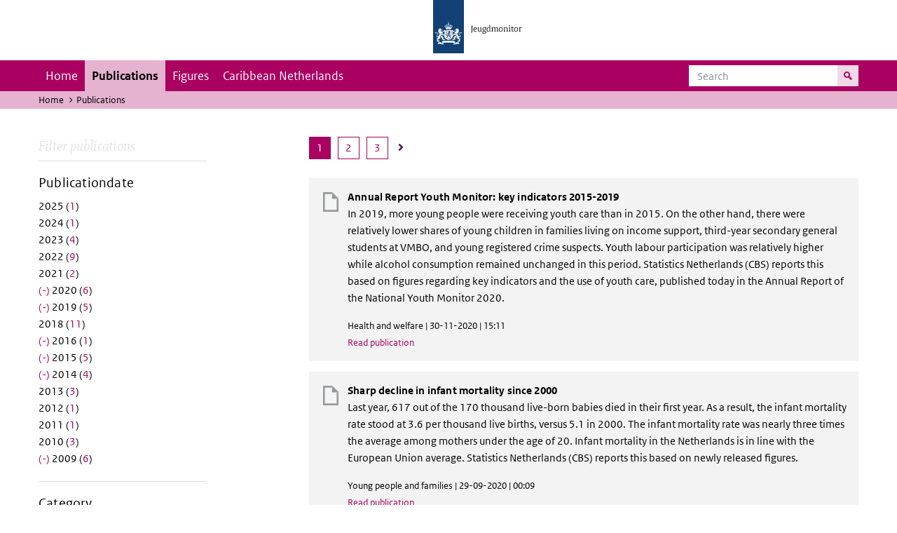

--- FILE ---
content_type: text/html; charset=UTF-8
request_url: https://jeugdmonitor.cbs.nl/en/publications?f%5B0%5D=datum%3A2009&f%5B1%5D=datum%3A2014&f%5B2%5D=datum%3A2015&f%5B3%5D=datum%3A2016&f%5B4%5D=datum%3A2017&f%5B5%5D=datum%3A2019&f%5B6%5D=datum%3A2020&f%5B7%5D=themes%3A8&f%5B8%5D=themes%3A9&f%5B9%5D=themes%3A11
body_size: 5723
content:
<!DOCTYPE html>
<html lang="en" dir="ltr">
  <head>
    <meta charset="utf-8" />
<link rel="canonical" href="https://jeugdmonitor.cbs.nl/en/publications" />
<meta name="Generator" content="Drupal 10 (https://www.drupal.org)" />
<meta name="MobileOptimized" content="width" />
<meta name="HandheldFriendly" content="true" />
<meta name="viewport" content="width=device-width, initial-scale=1.0" />
<meta http-equiv="x-ua-compatible" content="ie=edge" />
<link rel="icon" href="/themes/custom/jeugdmonitor/favicon.ico" type="image/vnd.microsoft.icon" />

    <title>Publications | Jeugdmonitor</title>
    <link rel="stylesheet" media="all" href="/themes/contrib/stable/css/system/components/ajax-progress.module.css?suv0ph" />
<link rel="stylesheet" media="all" href="/themes/contrib/stable/css/system/components/align.module.css?suv0ph" />
<link rel="stylesheet" media="all" href="/themes/contrib/stable/css/system/components/autocomplete-loading.module.css?suv0ph" />
<link rel="stylesheet" media="all" href="/themes/contrib/stable/css/system/components/fieldgroup.module.css?suv0ph" />
<link rel="stylesheet" media="all" href="/themes/contrib/stable/css/system/components/container-inline.module.css?suv0ph" />
<link rel="stylesheet" media="all" href="/themes/contrib/stable/css/system/components/clearfix.module.css?suv0ph" />
<link rel="stylesheet" media="all" href="/themes/contrib/stable/css/system/components/details.module.css?suv0ph" />
<link rel="stylesheet" media="all" href="/themes/contrib/stable/css/system/components/hidden.module.css?suv0ph" />
<link rel="stylesheet" media="all" href="/themes/contrib/stable/css/system/components/item-list.module.css?suv0ph" />
<link rel="stylesheet" media="all" href="/themes/contrib/stable/css/system/components/js.module.css?suv0ph" />
<link rel="stylesheet" media="all" href="/themes/contrib/stable/css/system/components/nowrap.module.css?suv0ph" />
<link rel="stylesheet" media="all" href="/themes/contrib/stable/css/system/components/position-container.module.css?suv0ph" />
<link rel="stylesheet" media="all" href="/themes/contrib/stable/css/system/components/progress.module.css?suv0ph" />
<link rel="stylesheet" media="all" href="/themes/contrib/stable/css/system/components/reset-appearance.module.css?suv0ph" />
<link rel="stylesheet" media="all" href="/themes/contrib/stable/css/system/components/resize.module.css?suv0ph" />
<link rel="stylesheet" media="all" href="/themes/contrib/stable/css/system/components/sticky-header.module.css?suv0ph" />
<link rel="stylesheet" media="all" href="/themes/contrib/stable/css/system/components/system-status-counter.css?suv0ph" />
<link rel="stylesheet" media="all" href="/themes/contrib/stable/css/system/components/system-status-report-counters.css?suv0ph" />
<link rel="stylesheet" media="all" href="/themes/contrib/stable/css/system/components/system-status-report-general-info.css?suv0ph" />
<link rel="stylesheet" media="all" href="/themes/contrib/stable/css/system/components/tabledrag.module.css?suv0ph" />
<link rel="stylesheet" media="all" href="/themes/contrib/stable/css/system/components/tablesort.module.css?suv0ph" />
<link rel="stylesheet" media="all" href="/themes/contrib/stable/css/system/components/tree-child.module.css?suv0ph" />
<link rel="stylesheet" media="all" href="/themes/contrib/stable/css/views/views.module.css?suv0ph" />
<link rel="stylesheet" media="all" href="/themes/contrib/classy/css/components/messages.css?suv0ph" />
<link rel="stylesheet" media="all" href="/themes/custom/jeugdmonitor/dist/css/violet.css?suv0ph" />

    
  </head>
  <body>

  <!-- PiwikPro -->
  <script type="text/javascript">
    (function(window, document, dataLayerName, id) {
      window[dataLayerName]=window[dataLayerName]||[],window[dataLayerName].push({start:(new Date).getTime(),event:"stg.start"});var scripts=document.getElementsByTagName('script')[0],tags=document.createElement('script');
      function stgCreateCookie(a,b,c){var d="";if(c){var e=new Date;e.setTime(e.getTime()+24*c*60*60*1e3),d="; expires="+e.toUTCString()}document.cookie=a+"="+b+d+"; path=/"}
      var isStgDebug=(window.location.href.match("stg_debug")||document.cookie.match("stg_debug"))&&!window.location.href.match("stg_disable_debug");stgCreateCookie("stg_debug",isStgDebug?1:"",isStgDebug?14:-1);
      var qP=[];dataLayerName!=="dataLayer"&&qP.push("data_layer_name="+dataLayerName),isStgDebug&&qP.push("stg_debug");var qPString=qP.length>0?("?"+qP.join("&")):"";
      tags.async=!0,tags.src="https://cbs.containers.piwik.pro/"+id+".js"+qPString,scripts.parentNode.insertBefore(tags,scripts);
      !function(a,n,i){a[n]=a[n]||{};for(var c=0;c<i.length;c++)!function(i){a[n][i]=a[n][i]||{},a[n][i].api=a[n][i].api||function(){var a=[].slice.call(arguments,0);"string"==typeof a[0]&&window[dataLayerName].push({event:n+"."+i+":"+a[0],parameters:[].slice.call(arguments,1)})}}(i[c])}(window,"ppms",["tm","cm"]);
    })(window, document, 'dataLayer', '9feb4ceb-f9a0-4f28-a87c-c9ef1b48939c');
  </script>
  <!-- End PiwikPro -->

  <nav id="skipnav" class="skipnav list-group">
    <a href="#navbar-main" class="sr-only sr-only-focusable list-group-item-info">Skip to main navigation</a>
    <a href="#main-content" class="sr-only sr-only-focusable list-group-item-info">Skip to main content</a>
  </nav>
    
      <div class="dialog-off-canvas-main-canvas" data-off-canvas-main-canvas>
    
    
          <header id="header" class="header">
  <div class="header__logo">
    <div class="header__wrapper">
      <a href="/en/" ><img src="/themes/custom/jeugdmonitor/dist/images/jeugdmonitor.png" width="137" height="77" alt="Het logo van de rijksoverheid, met de tekst Jeugdmonitor: navigeert naar home"></a>
    </div>
  </div>
</header>
  
          <nav class="navbar navbar-branded navbar-expand-lg">
      <div class="container">
        <button class="navbar-toggler icon-menu" type="button" data-toggle="collapse" data-target="#navbarSupportedContent" aria-controls="navbarSupportedContent" aria-expanded="false" aria-label="Toggle navigation">
          Menu<span class="sr-only">Collapsed</span>
        </button>
        <button class="navbar-toggler icon-zoek" type="button" data-toggle="collapse" data-target="#navbarSupportedContent" aria-controls="navbarSupportedContent" aria-expanded="false" aria-label="Toggle navigation to search">
        </button>
        <div class="collapse navbar-collapse" id="navbarSupportedContent">
                        
        <ul class="navbar-nav mr-auto mt-2 mt-md-0">
                      <li class="nav-item">
                    <a href="/en" class="nav-link" data-drupal-link-system-path="&lt;front&gt;">Home</a>
        </li>
                      <li class="nav-item is-active">
                    <a href="/en/publications" title="English publications" class="nav-link is-active" data-drupal-link-system-path="publications">Publications</a>
        </li>
                      <li class="nav-item">
                    <a href="/en/figures" class="nav-link">Figures</a>
        </li>
                      <li class="nav-item">
                    <a href="/en/Caribbean-Netherlands" title="Theme page about the Caribbean Netherlands" class="nav-link">Caribbean Netherlands</a>
        </li>
          </ul>
  


  

  

          <form action="/en/search" method="get" class="navbar-search-form order-md-last order-first">
            <div class="navbar-search-form-wrapper">
              <label for="search" class="visually-hidden">Search</label>
              <input class="form-control" id="search" type="search" placeholder="Search">
              <button class="navbar-search-form-btn icon-zoek" type="submit">
                <span class="visually-hidden">Search for content on the website</span>
              </button>
            </div>
          </form>
        </div>
      </div>
    </nav>

  
                      
  <div class="navbar-title">
    <div class="container">
        <div class="navbar-title-breadcrumb">
            <span class="assistive">U bevindt zich hier:</span>
                                                <a href="/en">Home</a>
                                                                <span class="navbar-title-breadcrumb-title">Publications</span>
                                    </div>
            </div>
</div>

  
  
  
        <div data-drupal-messages-fallback class="hidden"></div>

  

  

    <div class="publicatie">
    <div class="container">
      <div class="publicatie__filters">
        <h2 class="publicatie__header">Filter publications</h2>
        <div class="themefilter">
          <h3 class="themefilter__header">Publicationdate</h3>
              <ul class="themefilter__list"><li><a href="/en/publications?f%5B0%5D=datum%3A2009&amp;f%5B1%5D=datum%3A2014&amp;f%5B2%5D=datum%3A2015&amp;f%5B3%5D=datum%3A2016&amp;f%5B4%5D=datum%3A2017&amp;f%5B5%5D=datum%3A2019&amp;f%5B6%5D=datum%3A2020&amp;f%5B7%5D=datum%3A2025&amp;f%5B8%5D=themes%3A8&amp;f%5B9%5D=themes%3A9&amp;f%5B10%5D=themes%3A11" rel="nofollow" data-drupal-facet-item-id="datum-2025" data-drupal-facet-item-value="2025" data-drupal-facet-item-count="1"><span class="themefilter__link">2025 (<span class="themefilter__count">1</span>)</span>
</a></li><li><a href="/en/publications?f%5B0%5D=datum%3A2009&amp;f%5B1%5D=datum%3A2014&amp;f%5B2%5D=datum%3A2015&amp;f%5B3%5D=datum%3A2016&amp;f%5B4%5D=datum%3A2017&amp;f%5B5%5D=datum%3A2019&amp;f%5B6%5D=datum%3A2020&amp;f%5B7%5D=datum%3A2024&amp;f%5B8%5D=themes%3A8&amp;f%5B9%5D=themes%3A9&amp;f%5B10%5D=themes%3A11" rel="nofollow" data-drupal-facet-item-id="datum-2024" data-drupal-facet-item-value="2024" data-drupal-facet-item-count="1"><span class="themefilter__link">2024 (<span class="themefilter__count">1</span>)</span>
</a></li><li><a href="/en/publications?f%5B0%5D=datum%3A2009&amp;f%5B1%5D=datum%3A2014&amp;f%5B2%5D=datum%3A2015&amp;f%5B3%5D=datum%3A2016&amp;f%5B4%5D=datum%3A2017&amp;f%5B5%5D=datum%3A2019&amp;f%5B6%5D=datum%3A2020&amp;f%5B7%5D=datum%3A2023&amp;f%5B8%5D=themes%3A8&amp;f%5B9%5D=themes%3A9&amp;f%5B10%5D=themes%3A11" rel="nofollow" data-drupal-facet-item-id="datum-2023" data-drupal-facet-item-value="2023" data-drupal-facet-item-count="4"><span class="themefilter__link">2023 (<span class="themefilter__count">4</span>)</span>
</a></li><li><a href="/en/publications?f%5B0%5D=datum%3A2009&amp;f%5B1%5D=datum%3A2014&amp;f%5B2%5D=datum%3A2015&amp;f%5B3%5D=datum%3A2016&amp;f%5B4%5D=datum%3A2017&amp;f%5B5%5D=datum%3A2019&amp;f%5B6%5D=datum%3A2020&amp;f%5B7%5D=datum%3A2022&amp;f%5B8%5D=themes%3A8&amp;f%5B9%5D=themes%3A9&amp;f%5B10%5D=themes%3A11" rel="nofollow" data-drupal-facet-item-id="datum-2022" data-drupal-facet-item-value="2022" data-drupal-facet-item-count="9"><span class="themefilter__link">2022 (<span class="themefilter__count">9</span>)</span>
</a></li><li><a href="/en/publications?f%5B0%5D=datum%3A2009&amp;f%5B1%5D=datum%3A2014&amp;f%5B2%5D=datum%3A2015&amp;f%5B3%5D=datum%3A2016&amp;f%5B4%5D=datum%3A2017&amp;f%5B5%5D=datum%3A2019&amp;f%5B6%5D=datum%3A2020&amp;f%5B7%5D=datum%3A2021&amp;f%5B8%5D=themes%3A8&amp;f%5B9%5D=themes%3A9&amp;f%5B10%5D=themes%3A11" rel="nofollow" data-drupal-facet-item-id="datum-2021" data-drupal-facet-item-value="2021" data-drupal-facet-item-count="2"><span class="themefilter__link">2021 (<span class="themefilter__count">2</span>)</span>
</a></li><li><a href="/en/publications?f%5B0%5D=datum%3A2009&amp;f%5B1%5D=datum%3A2014&amp;f%5B2%5D=datum%3A2015&amp;f%5B3%5D=datum%3A2016&amp;f%5B4%5D=datum%3A2017&amp;f%5B5%5D=datum%3A2019&amp;f%5B6%5D=themes%3A8&amp;f%5B7%5D=themes%3A9&amp;f%5B8%5D=themes%3A11" rel="nofollow" class="is-active" data-drupal-facet-item-id="datum-2020" data-drupal-facet-item-value="2020" data-drupal-facet-item-count="6">  <span class="facet-item__status js-facet-deactivate">(-)</span>
<span class="themefilter__link">2020 (<span class="themefilter__count">6</span>)</span>
</a></li><li><a href="/en/publications?f%5B0%5D=datum%3A2009&amp;f%5B1%5D=datum%3A2014&amp;f%5B2%5D=datum%3A2015&amp;f%5B3%5D=datum%3A2016&amp;f%5B4%5D=datum%3A2017&amp;f%5B5%5D=datum%3A2020&amp;f%5B6%5D=themes%3A8&amp;f%5B7%5D=themes%3A9&amp;f%5B8%5D=themes%3A11" rel="nofollow" class="is-active" data-drupal-facet-item-id="datum-2019" data-drupal-facet-item-value="2019" data-drupal-facet-item-count="5">  <span class="facet-item__status js-facet-deactivate">(-)</span>
<span class="themefilter__link">2019 (<span class="themefilter__count">5</span>)</span>
</a></li><li><a href="/en/publications?f%5B0%5D=datum%3A2009&amp;f%5B1%5D=datum%3A2014&amp;f%5B2%5D=datum%3A2015&amp;f%5B3%5D=datum%3A2016&amp;f%5B4%5D=datum%3A2017&amp;f%5B5%5D=datum%3A2018&amp;f%5B6%5D=datum%3A2019&amp;f%5B7%5D=datum%3A2020&amp;f%5B8%5D=themes%3A8&amp;f%5B9%5D=themes%3A9&amp;f%5B10%5D=themes%3A11" rel="nofollow" data-drupal-facet-item-id="datum-2018" data-drupal-facet-item-value="2018" data-drupal-facet-item-count="11"><span class="themefilter__link">2018 (<span class="themefilter__count">11</span>)</span>
</a></li><li><a href="/en/publications?f%5B0%5D=datum%3A2009&amp;f%5B1%5D=datum%3A2014&amp;f%5B2%5D=datum%3A2015&amp;f%5B3%5D=datum%3A2017&amp;f%5B4%5D=datum%3A2019&amp;f%5B5%5D=datum%3A2020&amp;f%5B6%5D=themes%3A8&amp;f%5B7%5D=themes%3A9&amp;f%5B8%5D=themes%3A11" rel="nofollow" class="is-active" data-drupal-facet-item-id="datum-2016" data-drupal-facet-item-value="2016" data-drupal-facet-item-count="1">  <span class="facet-item__status js-facet-deactivate">(-)</span>
<span class="themefilter__link">2016 (<span class="themefilter__count">1</span>)</span>
</a></li><li><a href="/en/publications?f%5B0%5D=datum%3A2009&amp;f%5B1%5D=datum%3A2014&amp;f%5B2%5D=datum%3A2016&amp;f%5B3%5D=datum%3A2017&amp;f%5B4%5D=datum%3A2019&amp;f%5B5%5D=datum%3A2020&amp;f%5B6%5D=themes%3A8&amp;f%5B7%5D=themes%3A9&amp;f%5B8%5D=themes%3A11" rel="nofollow" class="is-active" data-drupal-facet-item-id="datum-2015" data-drupal-facet-item-value="2015" data-drupal-facet-item-count="5">  <span class="facet-item__status js-facet-deactivate">(-)</span>
<span class="themefilter__link">2015 (<span class="themefilter__count">5</span>)</span>
</a></li><li><a href="/en/publications?f%5B0%5D=datum%3A2009&amp;f%5B1%5D=datum%3A2015&amp;f%5B2%5D=datum%3A2016&amp;f%5B3%5D=datum%3A2017&amp;f%5B4%5D=datum%3A2019&amp;f%5B5%5D=datum%3A2020&amp;f%5B6%5D=themes%3A8&amp;f%5B7%5D=themes%3A9&amp;f%5B8%5D=themes%3A11" rel="nofollow" class="is-active" data-drupal-facet-item-id="datum-2014" data-drupal-facet-item-value="2014" data-drupal-facet-item-count="4">  <span class="facet-item__status js-facet-deactivate">(-)</span>
<span class="themefilter__link">2014 (<span class="themefilter__count">4</span>)</span>
</a></li><li><a href="/en/publications?f%5B0%5D=datum%3A2009&amp;f%5B1%5D=datum%3A2013&amp;f%5B2%5D=datum%3A2014&amp;f%5B3%5D=datum%3A2015&amp;f%5B4%5D=datum%3A2016&amp;f%5B5%5D=datum%3A2017&amp;f%5B6%5D=datum%3A2019&amp;f%5B7%5D=datum%3A2020&amp;f%5B8%5D=themes%3A8&amp;f%5B9%5D=themes%3A9&amp;f%5B10%5D=themes%3A11" rel="nofollow" data-drupal-facet-item-id="datum-2013" data-drupal-facet-item-value="2013" data-drupal-facet-item-count="3"><span class="themefilter__link">2013 (<span class="themefilter__count">3</span>)</span>
</a></li><li><a href="/en/publications?f%5B0%5D=datum%3A2009&amp;f%5B1%5D=datum%3A2012&amp;f%5B2%5D=datum%3A2014&amp;f%5B3%5D=datum%3A2015&amp;f%5B4%5D=datum%3A2016&amp;f%5B5%5D=datum%3A2017&amp;f%5B6%5D=datum%3A2019&amp;f%5B7%5D=datum%3A2020&amp;f%5B8%5D=themes%3A8&amp;f%5B9%5D=themes%3A9&amp;f%5B10%5D=themes%3A11" rel="nofollow" data-drupal-facet-item-id="datum-2012" data-drupal-facet-item-value="2012" data-drupal-facet-item-count="1"><span class="themefilter__link">2012 (<span class="themefilter__count">1</span>)</span>
</a></li><li><a href="/en/publications?f%5B0%5D=datum%3A2009&amp;f%5B1%5D=datum%3A2011&amp;f%5B2%5D=datum%3A2014&amp;f%5B3%5D=datum%3A2015&amp;f%5B4%5D=datum%3A2016&amp;f%5B5%5D=datum%3A2017&amp;f%5B6%5D=datum%3A2019&amp;f%5B7%5D=datum%3A2020&amp;f%5B8%5D=themes%3A8&amp;f%5B9%5D=themes%3A9&amp;f%5B10%5D=themes%3A11" rel="nofollow" data-drupal-facet-item-id="datum-2011" data-drupal-facet-item-value="2011" data-drupal-facet-item-count="1"><span class="themefilter__link">2011 (<span class="themefilter__count">1</span>)</span>
</a></li><li><a href="/en/publications?f%5B0%5D=datum%3A2009&amp;f%5B1%5D=datum%3A2010&amp;f%5B2%5D=datum%3A2014&amp;f%5B3%5D=datum%3A2015&amp;f%5B4%5D=datum%3A2016&amp;f%5B5%5D=datum%3A2017&amp;f%5B6%5D=datum%3A2019&amp;f%5B7%5D=datum%3A2020&amp;f%5B8%5D=themes%3A8&amp;f%5B9%5D=themes%3A9&amp;f%5B10%5D=themes%3A11" rel="nofollow" data-drupal-facet-item-id="datum-2010" data-drupal-facet-item-value="2010" data-drupal-facet-item-count="3"><span class="themefilter__link">2010 (<span class="themefilter__count">3</span>)</span>
</a></li><li><a href="/en/publications?f%5B0%5D=datum%3A2014&amp;f%5B1%5D=datum%3A2015&amp;f%5B2%5D=datum%3A2016&amp;f%5B3%5D=datum%3A2017&amp;f%5B4%5D=datum%3A2019&amp;f%5B5%5D=datum%3A2020&amp;f%5B6%5D=themes%3A8&amp;f%5B7%5D=themes%3A9&amp;f%5B8%5D=themes%3A11" rel="nofollow" class="is-active" data-drupal-facet-item-id="datum-2009" data-drupal-facet-item-value="2009" data-drupal-facet-item-count="6">  <span class="facet-item__status js-facet-deactivate">(-)</span>
<span class="themefilter__link">2009 (<span class="themefilter__count">6</span>)</span>
</a></li></ul>

        </div>
        <div class="themefilter">
          <h3 class="themefilter__header">Category</h3>
              <ul class="themefilter__list"><li><a href="/en/publications?f%5B0%5D=datum%3A2009&amp;f%5B1%5D=datum%3A2014&amp;f%5B2%5D=datum%3A2015&amp;f%5B3%5D=datum%3A2016&amp;f%5B4%5D=datum%3A2017&amp;f%5B5%5D=datum%3A2019&amp;f%5B6%5D=datum%3A2020&amp;f%5B7%5D=themes%3A9&amp;f%5B8%5D=themes%3A11" rel="nofollow" class="is-active" data-drupal-facet-item-id="themes-8" data-drupal-facet-item-value="8" data-drupal-facet-item-count="14">  <span class="facet-item__status js-facet-deactivate">(-)</span>
<span class="themefilter__link">Young people and families (<span class="themefilter__count">14</span>)</span>
</a></li><li><a href="/en/publications?f%5B0%5D=datum%3A2009&amp;f%5B1%5D=datum%3A2014&amp;f%5B2%5D=datum%3A2015&amp;f%5B3%5D=datum%3A2016&amp;f%5B4%5D=datum%3A2017&amp;f%5B5%5D=datum%3A2019&amp;f%5B6%5D=datum%3A2020&amp;f%5B7%5D=themes%3A8&amp;f%5B8%5D=themes%3A9&amp;f%5B9%5D=themes%3A11&amp;f%5B10%5D=themes%3A12" rel="nofollow" data-drupal-facet-item-id="themes-12" data-drupal-facet-item-value="12" data-drupal-facet-item-count="2"><span class="themefilter__link">Safety and justice (<span class="themefilter__count">2</span>)</span>
</a></li><li><a href="/en/publications?f%5B0%5D=datum%3A2009&amp;f%5B1%5D=datum%3A2014&amp;f%5B2%5D=datum%3A2015&amp;f%5B3%5D=datum%3A2016&amp;f%5B4%5D=datum%3A2017&amp;f%5B5%5D=datum%3A2019&amp;f%5B6%5D=datum%3A2020&amp;f%5B7%5D=themes%3A7&amp;f%5B8%5D=themes%3A8&amp;f%5B9%5D=themes%3A9&amp;f%5B10%5D=themes%3A11" rel="nofollow" data-drupal-facet-item-id="themes-7" data-drupal-facet-item-value="7" data-drupal-facet-item-count="1"><span class="themefilter__link">Maatschappelijke indicatoren (<span class="themefilter__count">1</span>)</span>
</a></li><li><a href="/en/publications?f%5B0%5D=datum%3A2009&amp;f%5B1%5D=datum%3A2014&amp;f%5B2%5D=datum%3A2015&amp;f%5B3%5D=datum%3A2016&amp;f%5B4%5D=datum%3A2017&amp;f%5B5%5D=datum%3A2019&amp;f%5B6%5D=datum%3A2020&amp;f%5B7%5D=themes%3A8&amp;f%5B8%5D=themes%3A9&amp;f%5B9%5D=themes%3A10&amp;f%5B10%5D=themes%3A11" rel="nofollow" data-drupal-facet-item-id="themes-10" data-drupal-facet-item-value="10" data-drupal-facet-item-count="3"><span class="themefilter__link">Education (<span class="themefilter__count">3</span>)</span>
</a></li><li><a href="/en/publications?f%5B0%5D=datum%3A2009&amp;f%5B1%5D=datum%3A2014&amp;f%5B2%5D=datum%3A2015&amp;f%5B3%5D=datum%3A2016&amp;f%5B4%5D=datum%3A2017&amp;f%5B5%5D=datum%3A2019&amp;f%5B6%5D=datum%3A2020&amp;f%5B7%5D=themes%3A8&amp;f%5B8%5D=themes%3A9" rel="nofollow" class="is-active" data-drupal-facet-item-id="themes-11" data-drupal-facet-item-value="11" data-drupal-facet-item-count="6">  <span class="facet-item__status js-facet-deactivate">(-)</span>
<span class="themefilter__link">Labour (<span class="themefilter__count">6</span>)</span>
</a></li><li><a href="/en/publications?f%5B0%5D=datum%3A2009&amp;f%5B1%5D=datum%3A2014&amp;f%5B2%5D=datum%3A2015&amp;f%5B3%5D=datum%3A2016&amp;f%5B4%5D=datum%3A2017&amp;f%5B5%5D=datum%3A2019&amp;f%5B6%5D=datum%3A2020&amp;f%5B7%5D=themes%3A8&amp;f%5B8%5D=themes%3A11" rel="nofollow" class="is-active" data-drupal-facet-item-id="themes-9" data-drupal-facet-item-value="9" data-drupal-facet-item-count="7">  <span class="facet-item__status js-facet-deactivate">(-)</span>
<span class="themefilter__link">Health and welfare (<span class="themefilter__count">7</span>)</span>
</a></li></ul>

        </div>
      </div>

      <div class="publicatie__results">
                    <div class="view view-publicaties-en view-id-publicaties_en view-display-id-publications js-view-dom-id-180219f2bce58e9f502b43e37f7289e7be208b68ee604345237aae2f4d8e6510">

      <div class="searchpagination">
        <ul class="searchpagination__list">


    
    

        
        
              <li><a class="searchpagination__link searchpagination__link--selected" tabindex="-1"><span class="visually-hidden">Page </span>1</a></li>
      
    
              <li>
          <a href="?f%5B0%5D=datum%3A2009&amp;f%5B1%5D=datum%3A2014&amp;f%5B2%5D=datum%3A2015&amp;f%5B3%5D=datum%3A2016&amp;f%5B4%5D=datum%3A2017&amp;f%5B5%5D=datum%3A2019&amp;f%5B6%5D=datum%3A2020&amp;f%5B7%5D=themes%3A8&amp;f%5B8%5D=themes%3A9&amp;f%5B9%5D=themes%3A11&amp;page=1" title=""
             class="searchpagination__link">
            <span class="visually-hidden">Page </span>2
          </a>
        </li>
      
    
                  
    
    
              <li>
        <a href="?f%5B0%5D=datum%3A2009&amp;f%5B1%5D=datum%3A2014&amp;f%5B2%5D=datum%3A2015&amp;f%5B3%5D=datum%3A2016&amp;f%5B4%5D=datum%3A2017&amp;f%5B5%5D=datum%3A2019&amp;f%5B6%5D=datum%3A2020&amp;f%5B7%5D=themes%3A8&amp;f%5B8%5D=themes%3A9&amp;f%5B9%5D=themes%3A11&amp;page=2"
           
           class="searchpagination__link">
          <span class="visually-hidden">Go to last page</span>
          3
        </a>
      </li>
    
          <li>
        <a
          href="?f%5B0%5D=datum%3A2009&amp;f%5B1%5D=datum%3A2014&amp;f%5B2%5D=datum%3A2015&amp;f%5B3%5D=datum%3A2016&amp;f%5B4%5D=datum%3A2017&amp;f%5B5%5D=datum%3A2019&amp;f%5B6%5D=datum%3A2020&amp;f%5B7%5D=themes%3A8&amp;f%5B8%5D=themes%3A9&amp;f%5B9%5D=themes%3A11&amp;page=1"
          rel="next"
          class="searchpagination__link searchpagination__link--icon">
          <span class="visually-hidden">Go to next page</span>
          <i class="searchpagination__next"></i>
        </a>
      </li>
      </ul>

    </div>
  
          <div class="views-row"><div class="publicatieresults__item">
  <h3 class="publicatieresults__header"><span class="field field--name-title field--type-string field--label-hidden">Annual Report Youth Monitor: key indicators 2015-2019</span>
</h3>
  <p class="publicatieresults__intro">
          <p>In 2019, more young people were receiving youth care than in 2015. On the other hand, there were relatively lower shares of young children in families living on income support, third-year secondary general students at VMBO, and young registered crime suspects. Youth labour participation was relatively higher while alcohol consumption remained unchanged in this period. Statistics Netherlands (CBS) reports this based on figures regarding key indicators and the use of youth care, published today in the Annual Report of the National Youth Monitor 2020.</p>


      </p>
  <p class="publicatieresults__meta">  Health and welfare
 | 30-11-2020 | 15:11</p>
  <a class="publicatieresults__link" href="/index.php/en/publications/Annual-Report-Youth-Monitor-key-indicators-2015-2019">Read publication</a>
</div>
</div>
    <div class="views-row"><div class="publicatieresults__item">
  <h3 class="publicatieresults__header"><span class="field field--name-title field--type-string field--label-hidden">Sharp decline in infant mortality since 2000</span>
</h3>
  <p class="publicatieresults__intro">
          <p>Last year, 617 out of the 170 thousand live-born babies died in their first year. As a result, the infant mortality rate stood at 3.6 per thousand live births, versus 5.1 in 2000. The infant mortality rate was nearly three times the average among mothers under the age of 20. Infant mortality in the Netherlands is in line with the European Union average. Statistics Netherlands (CBS) reports this based on newly released figures.</p>


      </p>
  <p class="publicatieresults__meta">  Young people and families
 | 29-09-2020 | 00:09</p>
  <a class="publicatieresults__link" href="/en/publications/Sharp-decline-in-infant-mortality-since-2000">Read publication</a>
</div>
</div>
    <div class="views-row"><div class="publicatieresults__item">
  <h3 class="publicatieresults__header"><span class="field field--name-title field--type-string field--label-hidden">Fewer young volunteers in 2019</span>
</h3>
  <p class="publicatieresults__intro">
          <p>In 2019, fewer young people in the Netherlands aged 12 to 24 years were volunteering compared to previous years. While girls are more likely to volunteer in the field of care, boys prefer activities in a sports association. The most important reason for young people to volunteer is that they enjoy it. Statistics Netherlands (CBS) reports this in the latest edition of the National Youth Monitor, based on new figures taken from a survey on social cohesion and well-being.</p>


      </p>
  <p class="publicatieresults__meta">  Labour
 | 26-05-2020 | 00:05</p>
  <a class="publicatieresults__link" href="/en/publications/Fewer-young-volunteers-in-2019">Read publication</a>
</div>
</div>
    <div class="views-row"><div class="publicatieresults__item">
  <h3 class="publicatieresults__header"><span class="field field--name-title field--type-string field--label-hidden">70 thousand unskilled young people are out of work</span>
</h3>
  <p class="publicatieresults__intro">
          <p>Of the 181 thousand young people aged 15 to 26 years who dropped out of education without obtaining a basic qualification, there were 70 thousand who were out of work in 2019. This is a relatively high share compared to those who did obtain a basic qualification. Common reasons for not working are illness and disability. Among the unskilled, those in employment often work at lower occupational skill levels than their peers with basic qualifications. Of the 625 thousand young people who are not in education but who do have a basic qualification, 66 thousand are out of work.</p>


      </p>
  <p class="publicatieresults__meta">  Labour
 | 19-02-2020 | 00:02</p>
  <a class="publicatieresults__link" href="/en/publications/70-thousand-unskilled-young-people-are-out-of-work">Read publication</a>
</div>
</div>
    <div class="views-row"><div class="publicatieresults__item">
  <h3 class="publicatieresults__header"><span class="field field--name-title field--type-string field--label-hidden">Almost 1 in 6 children live in single-parent households</span>
</h3>
  <p class="publicatieresults__intro">
          <p>In 2019, 16 percent of all children in the Netherlands were living in a single-parent household. This share has continued to expand over the past two decades. Nine percent of all infants were living with only one parent. The highest shares are found in the cities of Heerlen and Rotterdam.</p>


      </p>
  <p class="publicatieresults__meta">  Young people and families
 | 17-02-2020 | 09:02</p>
  <a class="publicatieresults__link" href="/en/publications/Almost-1-in-6-children-live-in-single-parent-households">Read publication</a>
</div>
</div>
    <div class="views-row"><div class="publicatieresults__item">
  <h3 class="publicatieresults__header"><span class="field field--name-title field--type-string field--label-hidden">Child poverty stable in 2018, less long-term poverty</span>
</h3>
  <p class="publicatieresults__intro">
          <p>Last year, 264 thousand minors in the Netherlands were living in low-income families, remaining unchanged from the previous year. The number of minors in families living persistently on a low income for at least four years dropped by nearly 5 thousand, ending at 103 thousand. This is evident from the latest figures on at-risk-of-poverty rates, released by Statistics Netherlands (CBS).</p>


      </p>
  <p class="publicatieresults__meta">  Young people and families
 | 20-01-2020 | 11:01</p>
  <a class="publicatieresults__link" href="/en/publications/Child-poverty-stable-in-2018-less%20long-term-poverty">Read publication</a>
</div>
</div>
    <div class="views-row"><div class="publicatieresults__item">
  <h3 class="publicatieresults__header"><span class="field field--name-title field--type-string field--label-hidden">45 percent of young people see pollution as a problem</span>
</h3>
  <p class="publicatieresults__intro">
          <p>The majority of 18 to 24-year-olds believe that things are heading in the right direction in the Netherlands. They do not consider social issues such as crime, a multicultural society, population density and mentality in the Netherlands to be a major problem. Environmental pollution, on the other hand, is relatively often seen as a major problem. Statistics Netherlands (CBS) reports this on the basis of the 2019 Annual Report of the National Youth Monitor.</p>


      </p>
  <p class="publicatieresults__meta">  Young people and families
 | 29-11-2019 | 16:11</p>
  <a class="publicatieresults__link" href="/en/publications/45-percent-of-young-people-see-pollution-as-a-problem">Read publication</a>
</div>
</div>
    <div class="views-row"><div class="publicatieresults__item">
  <h3 class="publicatieresults__header"><span class="field field--name-title field--type-string field--label-hidden">Annual Report Youth Monitor 2019 Summary</span>
</h3>
  <p class="publicatieresults__intro">
          <p>The Annual Report Youth Monitor 2019 Summary presents an outline of the life situation of Dutch youth at both national and local level. At local level, a description of youth in the Caribbean Netherlands is included.</p>


      </p>
  <p class="publicatieresults__meta">  Young people and families
 | 29-11-2019 | 15:11</p>
  <a class="publicatieresults__link" href="/en/publications/Annual-Report-Youth-Monitor-2019-Summary">Read publication</a>
</div>
</div>
    <div class="views-row"><div class="publicatieresults__item">
  <h3 class="publicatieresults__header"><span class="field field--name-title field--type-string field--label-hidden"> Mostly working parents in the Caribbean Netherlands</span>
</h3>
  <p class="publicatieresults__intro">
          <p>In 2018, most of the children living at home in the Caribbean Netherlands had working parents. Of the nearly 5.2 thousand children up to the age of 25 living at home on Bonaire, St Eustatius and Saba, 92 percent have at least one working parent.</p>


      </p>
  <p class="publicatieresults__meta">  Labour
 | 01-07-2019 | 13:07</p>
  <a class="publicatieresults__link" href="/en/publications/mostly-working-parents-in-the-caribbean-netherlands">Read publication</a>
</div>
</div>
    <div class="views-row"><div class="publicatieresults__item">
  <h3 class="publicatieresults__header"><span class="field field--name-title field--type-string field--label-hidden">4 in 10 young people interested in politics</span>
</h3>
  <p class="publicatieresults__intro">
          <p>Young people aged 15 to 17 years in the Netherlands say they have little interest in politics. Once they are entitled to vote when they turn 18, they do start to find politics more interesting. At the same time, young people place a great deal of faith in politicians, more so than the older generations.</p>


      </p>
  <p class="publicatieresults__meta">  Health and welfare
 | 15-04-2019 | 13:04</p>
  <a class="publicatieresults__link" href="/en/publications/4-in-10-young-people-interested-in-politics">Read publication</a>
</div>
</div>

  
      <div class="searchpagination">
        <ul class="searchpagination__list">


    
    

        
        
              <li><a class="searchpagination__link searchpagination__link--selected" tabindex="-1"><span class="visually-hidden">Page </span>1</a></li>
      
    
              <li>
          <a href="?f%5B0%5D=datum%3A2009&amp;f%5B1%5D=datum%3A2014&amp;f%5B2%5D=datum%3A2015&amp;f%5B3%5D=datum%3A2016&amp;f%5B4%5D=datum%3A2017&amp;f%5B5%5D=datum%3A2019&amp;f%5B6%5D=datum%3A2020&amp;f%5B7%5D=themes%3A8&amp;f%5B8%5D=themes%3A9&amp;f%5B9%5D=themes%3A11&amp;page=1" title=""
             class="searchpagination__link">
            <span class="visually-hidden">Page </span>2
          </a>
        </li>
      
    
                  
    
    
              <li>
        <a href="?f%5B0%5D=datum%3A2009&amp;f%5B1%5D=datum%3A2014&amp;f%5B2%5D=datum%3A2015&amp;f%5B3%5D=datum%3A2016&amp;f%5B4%5D=datum%3A2017&amp;f%5B5%5D=datum%3A2019&amp;f%5B6%5D=datum%3A2020&amp;f%5B7%5D=themes%3A8&amp;f%5B8%5D=themes%3A9&amp;f%5B9%5D=themes%3A11&amp;page=2"
           
           class="searchpagination__link">
          <span class="visually-hidden">Go to last page</span>
          3
        </a>
      </li>
    
          <li>
        <a
          href="?f%5B0%5D=datum%3A2009&amp;f%5B1%5D=datum%3A2014&amp;f%5B2%5D=datum%3A2015&amp;f%5B3%5D=datum%3A2016&amp;f%5B4%5D=datum%3A2017&amp;f%5B5%5D=datum%3A2019&amp;f%5B6%5D=datum%3A2020&amp;f%5B7%5D=themes%3A8&amp;f%5B8%5D=themes%3A9&amp;f%5B9%5D=themes%3A11&amp;page=1"
          rel="next"
          class="searchpagination__link searchpagination__link--icon">
          <span class="visually-hidden">Go to next page</span>
          <i class="searchpagination__next"></i>
        </a>
      </li>
      </ul>

    </div>
  </div>


  
  
      </div>
    </div>
  </div>

        <footer>
    <div class="container">
                    
                      <div class="column">
          <h2>Service</h2>
                      <ul>
                          <li>
                <a href="/index.php/en/contact-en">Contact</a>

                              </li>
                        <ul>
                  </div>
              <div class="column">
          <h2>Information</h2>
                      <ul>
                          <li>
                <a href="/index.php/en/about-this-site">About this site</a>

                              </li>
                          <li>
                <a href="/index.php/en/definitions">Definitions</a>

                              </li>
                          <li>
                <a href="/index.php/en/sources">Sources</a>

                              </li>
                        <ul>
                  </div>
            


  

  
    </div>

    <div class="languages">
      <div class="container">
        <ul>
                      <li class="selected">
                English
            </li>
            <li>
              <a href="/" lang="nl">Nederlands</a>
            </li>
                  </ul>
      </div>
    </div>

        <div class="credits">
      <div class="container">
        Created by:
        <a href="https://www.cbs.nl/en-gb" title="Statistics Netherlandsk">CBS</a> and
        <a href="https://www.government.nl/ministries/ministry-of-health-welfare-and-sport" title="Ministry of Health, Welfare and Sport">VWS</a>
      </div>
    </div>
      </footer>
  

  </div>

    
    <script type="application/json" data-drupal-selector="drupal-settings-json">{"path":{"baseUrl":"\/","pathPrefix":"en\/","currentPath":"publications","currentPathIsAdmin":false,"isFront":false,"currentLanguage":"en","currentQuery":{"f":["datum:2009","datum:2014","datum:2015","datum:2016","datum:2017","datum:2019","datum:2020","themes:8","themes:9","themes:11"]}},"pluralDelimiter":"\u0003","suppressDeprecationErrors":true,"user":{"uid":0,"permissionsHash":"565373debbe06c9d75ff283f13fc74c53fc928cbe0c5c3883d59b732d0f743fb"}}</script>
<script src="/core/assets/vendor/jquery/jquery.min.js?v=3.7.1"></script>
<script src="/core/assets/vendor/once/once.min.js?v=1.0.1"></script>
<script src="/core/misc/drupalSettingsLoader.js?v=10.2.11"></script>
<script src="/core/misc/drupal.js?v=10.2.11"></script>
<script src="/core/misc/drupal.init.js?v=10.2.11"></script>
<script src="/themes/custom/jeugdmonitor/dist/js/bootstrap.js?suv0ph"></script>
<script src="/themes/custom/jeugdmonitor/dist/js/main.js?suv0ph"></script>
<script src="/themes/custom/jeugdmonitor/build/arrayFrom.js?v=1.x"></script>
<script src="/themes/custom/jeugdmonitor/build/runtime.js?v=1.7.x"></script>
<script src="/themes/custom/jeugdmonitor/build/fotowaaier.js?v=1.7.x"></script>
<script src="/modules/contrib/facets/js/base-widget.js?v=10.2.11"></script>
<script src="/modules/contrib/facets/js/link-widget.js?v=10.2.11"></script>

  </body>
</html>


--- FILE ---
content_type: text/css
request_url: https://jeugdmonitor.cbs.nl/themes/custom/jeugdmonitor/dist/css/violet.css?suv0ph
body_size: 112650
content:
@charset "UTF-8";
@media print {
  *,
  *::before,
  *::after {
    text-shadow: none !important;
    -webkit-box-shadow: none !important;
            box-shadow: none !important;
  }
  a:not(.btn) {
    text-decoration: underline;
  }
  abbr[title]::after {
    content: " (" attr(title) ")";
  }
  pre {
    white-space: pre-wrap !important;
  }
  pre,
  blockquote {
    border: 1px solid #adb5bd;
    page-break-inside: avoid;
  }
  tr,
  img {
    page-break-inside: avoid;
  }
  p,
  h2,
  h3 {
    orphans: 3;
    widows: 3;
  }
  h2,
  h3 {
    page-break-after: avoid;
  }
  @page {
    size: a3;
  }
  body {
    min-width: 992px !important;
  }
  .container, .introtext__wrapper {
    min-width: 992px !important;
  }
  .navbar {
    display: none;
  }
  .badge {
    border: 1px solid #000;
  }
  .table {
    border-collapse: collapse !important;
  }
  .table td,
  .table th {
    background-color: #fff !important;
  }
  .table-bordered th,
  .table-bordered td {
    border: 1px solid #dee2e6 !important;
  }
  .table-dark {
    color: inherit;
  }
  .table-dark th,
  .table-dark td,
  .table-dark thead th,
  .table-dark tbody + tbody {
    border-color: #e9ecef;
  }
  .table .thead-dark th {
    color: inherit;
    border-color: #e9ecef;
  }
}

*,
*::before,
*::after {
  -webkit-box-sizing: border-box;
          box-sizing: border-box;
}

html {
  font-family: sans-serif;
  line-height: 1.15;
  -webkit-text-size-adjust: 100%;
  -webkit-tap-highlight-color: rgba(0, 0, 0, 0);
}

article, aside, figcaption, figure, footer, header, hgroup, main, nav, section {
  display: block;
}

body {
  margin: 0;
  font-family: "RO Sans", Calibri, Verdana, sans-serif;
  font-size: 1rem;
  font-weight: normal;
  line-height: 1.5;
  color: #212529;
  text-align: left;
  background-color: #fff;
}

[tabindex="-1"]:focus:not(:focus-visible) {
  outline: 0 !important;
}

hr {
  -webkit-box-sizing: content-box;
          box-sizing: content-box;
  height: 0;
  overflow: visible;
}

h1, h2, h3, h4, h5, h6 {
  margin-top: 0;
  margin-bottom: 0.5rem;
}

p {
  margin-top: 0;
  margin-bottom: 1rem;
}

abbr[title],
abbr[data-original-title] {
  text-decoration: underline;
  -webkit-text-decoration: underline dotted;
     -moz-text-decoration: underline dotted;
          text-decoration: underline dotted;
  cursor: help;
  border-bottom: 0;
  text-decoration-skip-ink: none;
}

address {
  margin-bottom: 1rem;
  font-style: normal;
  line-height: inherit;
}

ol,
ul,
dl {
  margin-top: 0;
  margin-bottom: 1rem;
}

ol ol,
ul ul,
ol ul,
ul ol {
  margin-bottom: 0;
}

dt {
  font-weight: bold;
}

dd {
  margin-bottom: .5rem;
  margin-left: 0;
}

blockquote {
  margin: 0 0 1rem;
}

b,
strong {
  font-weight: bolder;
}

small {
  font-size: 80%;
}

sub,
sup {
  position: relative;
  font-size: 75%;
  line-height: 0;
  vertical-align: baseline;
}

sub {
  bottom: -.25em;
}

sup {
  top: -.5em;
}

a {
  color: #01689b;
  text-decoration: underline;
  background-color: transparent;
}

a:hover {
  color: #154273;
  text-decoration: underline;
}

a:not([href]):not([class]) {
  color: inherit;
  text-decoration: none;
}

a:not([href]):not([class]):hover {
  color: inherit;
  text-decoration: none;
}

pre,
code,
kbd,
samp {
  font-family: Menlo, Monaco, Consolas, "Liberation Mono", "Courier New", monospace;
  font-size: 1em;
}

pre {
  margin-top: 0;
  margin-bottom: 1rem;
  overflow: auto;
  -ms-overflow-style: scrollbar;
}

figure {
  margin: 0 0 1rem;
}

img {
  vertical-align: middle;
  border-style: none;
}

svg {
  overflow: hidden;
  vertical-align: middle;
}

table {
  border-collapse: collapse;
}

caption {
  padding-top: 0.6rem 0.3rem;
  padding-bottom: 0.6rem 0.3rem;
  color: #6c757d;
  text-align: left;
  caption-side: bottom;
}

th {
  text-align: inherit;
  text-align: -webkit-match-parent;
}

label {
  display: inline-block;
  margin-bottom: 0.5rem;
}

button {
  border-radius: 0;
}

button:focus:not(:focus-visible) {
  outline: 0;
}

input,
button,
select,
optgroup,
textarea {
  margin: 0;
  font-family: inherit;
  font-size: inherit;
  line-height: inherit;
}

button,
input {
  overflow: visible;
}

button,
select {
  text-transform: none;
}

[role="button"] {
  cursor: pointer;
}

select {
  word-wrap: normal;
}

button,
[type="button"],
[type="reset"],
[type="submit"] {
  -webkit-appearance: button;
}

button:not(:disabled),
[type="button"]:not(:disabled),
[type="reset"]:not(:disabled),
[type="submit"]:not(:disabled) {
  cursor: pointer;
}

button::-moz-focus-inner,
[type="button"]::-moz-focus-inner,
[type="reset"]::-moz-focus-inner,
[type="submit"]::-moz-focus-inner {
  padding: 0;
  border-style: none;
}

input[type="radio"],
input[type="checkbox"] {
  -webkit-box-sizing: border-box;
          box-sizing: border-box;
  padding: 0;
}

textarea {
  overflow: auto;
  resize: vertical;
}

fieldset {
  min-width: 0;
  padding: 0;
  margin: 0;
  border: 0;
}

legend {
  display: block;
  width: 100%;
  max-width: 100%;
  padding: 0;
  margin-bottom: .5rem;
  font-size: 1.5rem;
  line-height: inherit;
  color: inherit;
  white-space: normal;
}

progress {
  vertical-align: baseline;
}

[type="number"]::-webkit-inner-spin-button,
[type="number"]::-webkit-outer-spin-button {
  height: auto;
}

[type="search"] {
  outline-offset: -2px;
  -webkit-appearance: none;
}

[type="search"]::-webkit-search-decoration {
  -webkit-appearance: none;
}

::-webkit-file-upload-button {
  font: inherit;
  -webkit-appearance: button;
}

output {
  display: inline-block;
}

summary {
  display: list-item;
  cursor: pointer;
}

template {
  display: none;
}

[hidden] {
  display: none !important;
}

h1, h2, h3, h4, h5, h6,
.h1, .h2, .h3, .card-wrapper .card-title, .h4, .h5, .h6 {
  margin-bottom: 0.5rem;
  font-family: inherit;
  font-weight: 500;
  line-height: 1.1;
  color: inherit;
}

h1, .h1 {
  font-size: 2.5rem;
}

h2, .h2 {
  font-size: 2rem;
}

h3, .h3, .card-wrapper .card-title {
  font-size: 1.75rem;
}

h4, .h4 {
  font-size: 1.5rem;
}

h5, .h5 {
  font-size: 1.25rem;
}

h6, .h6 {
  font-size: 1rem;
}

.lead {
  font-size: 1.25rem;
  font-weight: 300;
}

.display-1 {
  font-size: 6rem;
  font-weight: 300;
  line-height: 1.1;
}

.display-2 {
  font-size: 5.5rem;
  font-weight: 300;
  line-height: 1.1;
}

.display-3 {
  font-size: 4.5rem;
  font-weight: 300;
  line-height: 1.1;
}

.display-4 {
  font-size: 3.5rem;
  font-weight: 300;
  line-height: 1.1;
}

hr {
  margin-top: 1rem;
  margin-bottom: 1rem;
  border: 0;
  border-top: 2px solid #a90061;
}

small,
.small {
  font-size: 80%;
  font-weight: normal;
}

mark,
.mark {
  padding: 0.2em;
  background-color: #fcf8e3;
}

.list-unstyled {
  padding-left: 0;
  list-style: none;
}

.list-inline {
  padding-left: 0;
  list-style: none;
}

.list-inline-item {
  display: inline-block;
}

.list-inline-item:not(:last-child) {
  margin-right: 5px;
}

.initialism {
  font-size: 90%;
  text-transform: uppercase;
}

.blockquote {
  margin-bottom: 1rem;
  font-size: 1.25rem;
}

.blockquote-footer {
  display: block;
  font-size: 0.875em;
  color: #868e96;
}

.blockquote-footer::before {
  content: "\2014\00A0";
}

.img-fluid {
  max-width: 100%;
  height: auto;
}

.img-thumbnail {
  padding: 0.25rem;
  background-color: #fff;
  border: 1px solid #dee2e6;
  max-width: 100%;
  height: auto;
}

.figure {
  display: inline-block;
}

.figure-img {
  margin-bottom: 0.5rem;
  line-height: 1;
}

.figure-caption {
  font-size: 90%;
  color: #6c757d;
}

code {
  font-size: 87.5%;
  color: #f092cd;
  word-wrap: break-word;
}

a > code {
  color: inherit;
}

kbd {
  padding: 0.2rem 0.4rem;
  font-size: 87.5%;
  color: #fff;
  background-color: #212529;
}

kbd kbd {
  padding: 0;
  font-size: 100%;
  font-weight: bold;
}

pre {
  display: block;
  font-size: 87.5%;
  color: #212529;
}

pre code {
  font-size: inherit;
  color: inherit;
  word-break: normal;
}

.pre-scrollable {
  max-height: 340px;
  overflow-y: scroll;
}

.container, .introtext__wrapper,
.container-fluid,
.container-sm,
.container-md,
.container-lg,
.container-xl {
  width: 100%;
  padding-right: 15px;
  padding-left: 15px;
  margin-right: auto;
  margin-left: auto;
}

@media (min-width: 576px) {
  .container, .introtext__wrapper, .container-sm {
    max-width: 768px;
  }
}

@media (min-width: 768px) {
  .container, .introtext__wrapper, .container-sm, .container-md {
    max-width: 992px;
  }
}

@media (min-width: 992px) {
  .container, .introtext__wrapper, .container-sm, .container-md, .container-lg {
    max-width: 1140px;
  }
}

@media (min-width: 1200px) {
  .container, .introtext__wrapper, .container-sm, .container-md, .container-lg, .container-xl {
    max-width: 1200px;
  }
}

.row {
  display: -webkit-box;
  display: -webkit-flex;
  display: -ms-flexbox;
  display: flex;
  -webkit-flex-wrap: wrap;
      -ms-flex-wrap: wrap;
          flex-wrap: wrap;
  margin-right: -15px;
  margin-left: -15px;
}

.no-gutters {
  margin-right: 0;
  margin-left: 0;
}

.no-gutters > .col,
.no-gutters > [class*="col-"] {
  padding-right: 0;
  padding-left: 0;
}

.col-1, .col-2, .col-3, .col-4, .col-5, .col-6, .col-7, .col-8, .col-9, .col-10, .col-11, .col-12, .col,
.col-auto, .col-sm-1, .col-sm-2, .col-sm-3, .col-sm-4, .col-sm-5, .col-sm-6, .col-sm-7, .col-sm-8, .col-sm-9, .col-sm-10, .col-sm-11, .col-sm-12, .col-sm,
.col-sm-auto, .col-md-1, .col-md-2, .col-md-3, .col-md-4, .col-md-5, .col-md-6, .col-md-7, .col-md-8, .col-md-9, .col-md-10, .col-md-11, .col-md-12, .col-md,
.col-md-auto, .col-lg-1, .col-lg-2, .col-lg-3, .col-lg-4, .col-lg-5, .col-lg-6, .col-lg-7, .col-lg-8, .col-lg-9, .col-lg-10, .col-lg-11, .col-lg-12, .col-lg,
.col-lg-auto, .col-xl-1, .col-xl-2, .col-xl-3, .col-xl-4, .col-xl-5, .col-xl-6, .col-xl-7, .col-xl-8, .col-xl-9, .col-xl-10, .col-xl-11, .col-xl-12, .col-xl,
.col-xl-auto {
  position: relative;
  width: 100%;
  padding-right: 15px;
  padding-left: 15px;
}

.col {
  -webkit-flex-basis: 0;
      -ms-flex-preferred-size: 0;
          flex-basis: 0;
  -webkit-box-flex: 1;
  -webkit-flex-grow: 1;
      -ms-flex-positive: 1;
          flex-grow: 1;
  max-width: 100%;
}

.row-cols-1 > * {
  -webkit-box-flex: 0;
  -webkit-flex: 0 0 100%;
      -ms-flex: 0 0 100%;
          flex: 0 0 100%;
  max-width: 100%;
}

.row-cols-2 > * {
  -webkit-box-flex: 0;
  -webkit-flex: 0 0 50%;
      -ms-flex: 0 0 50%;
          flex: 0 0 50%;
  max-width: 50%;
}

.row-cols-3 > * {
  -webkit-box-flex: 0;
  -webkit-flex: 0 0 33.333333%;
      -ms-flex: 0 0 33.333333%;
          flex: 0 0 33.333333%;
  max-width: 33.333333%;
}

.row-cols-4 > * {
  -webkit-box-flex: 0;
  -webkit-flex: 0 0 25%;
      -ms-flex: 0 0 25%;
          flex: 0 0 25%;
  max-width: 25%;
}

.row-cols-5 > * {
  -webkit-box-flex: 0;
  -webkit-flex: 0 0 20%;
      -ms-flex: 0 0 20%;
          flex: 0 0 20%;
  max-width: 20%;
}

.row-cols-6 > * {
  -webkit-box-flex: 0;
  -webkit-flex: 0 0 16.666667%;
      -ms-flex: 0 0 16.666667%;
          flex: 0 0 16.666667%;
  max-width: 16.666667%;
}

.col-auto {
  -webkit-box-flex: 0;
  -webkit-flex: 0 0 auto;
      -ms-flex: 0 0 auto;
          flex: 0 0 auto;
  width: auto;
  max-width: 100%;
}

.col-1 {
  -webkit-box-flex: 0;
  -webkit-flex: 0 0 8.333333%;
      -ms-flex: 0 0 8.333333%;
          flex: 0 0 8.333333%;
  max-width: 8.333333%;
}

.col-2 {
  -webkit-box-flex: 0;
  -webkit-flex: 0 0 16.666667%;
      -ms-flex: 0 0 16.666667%;
          flex: 0 0 16.666667%;
  max-width: 16.666667%;
}

.col-3 {
  -webkit-box-flex: 0;
  -webkit-flex: 0 0 25%;
      -ms-flex: 0 0 25%;
          flex: 0 0 25%;
  max-width: 25%;
}

.col-4 {
  -webkit-box-flex: 0;
  -webkit-flex: 0 0 33.333333%;
      -ms-flex: 0 0 33.333333%;
          flex: 0 0 33.333333%;
  max-width: 33.333333%;
}

.col-5 {
  -webkit-box-flex: 0;
  -webkit-flex: 0 0 41.666667%;
      -ms-flex: 0 0 41.666667%;
          flex: 0 0 41.666667%;
  max-width: 41.666667%;
}

.col-6 {
  -webkit-box-flex: 0;
  -webkit-flex: 0 0 50%;
      -ms-flex: 0 0 50%;
          flex: 0 0 50%;
  max-width: 50%;
}

.col-7 {
  -webkit-box-flex: 0;
  -webkit-flex: 0 0 58.333333%;
      -ms-flex: 0 0 58.333333%;
          flex: 0 0 58.333333%;
  max-width: 58.333333%;
}

.col-8 {
  -webkit-box-flex: 0;
  -webkit-flex: 0 0 66.666667%;
      -ms-flex: 0 0 66.666667%;
          flex: 0 0 66.666667%;
  max-width: 66.666667%;
}

.col-9 {
  -webkit-box-flex: 0;
  -webkit-flex: 0 0 75%;
      -ms-flex: 0 0 75%;
          flex: 0 0 75%;
  max-width: 75%;
}

.col-10 {
  -webkit-box-flex: 0;
  -webkit-flex: 0 0 83.333333%;
      -ms-flex: 0 0 83.333333%;
          flex: 0 0 83.333333%;
  max-width: 83.333333%;
}

.col-11 {
  -webkit-box-flex: 0;
  -webkit-flex: 0 0 91.666667%;
      -ms-flex: 0 0 91.666667%;
          flex: 0 0 91.666667%;
  max-width: 91.666667%;
}

.col-12 {
  -webkit-box-flex: 0;
  -webkit-flex: 0 0 100%;
      -ms-flex: 0 0 100%;
          flex: 0 0 100%;
  max-width: 100%;
}

.order-first {
  -webkit-box-ordinal-group: 0;
  -webkit-order: -1;
      -ms-flex-order: -1;
          order: -1;
}

.order-last {
  -webkit-box-ordinal-group: 14;
  -webkit-order: 13;
      -ms-flex-order: 13;
          order: 13;
}

.order-0 {
  -webkit-box-ordinal-group: 1;
  -webkit-order: 0;
      -ms-flex-order: 0;
          order: 0;
}

.order-1 {
  -webkit-box-ordinal-group: 2;
  -webkit-order: 1;
      -ms-flex-order: 1;
          order: 1;
}

.order-2 {
  -webkit-box-ordinal-group: 3;
  -webkit-order: 2;
      -ms-flex-order: 2;
          order: 2;
}

.order-3 {
  -webkit-box-ordinal-group: 4;
  -webkit-order: 3;
      -ms-flex-order: 3;
          order: 3;
}

.order-4 {
  -webkit-box-ordinal-group: 5;
  -webkit-order: 4;
      -ms-flex-order: 4;
          order: 4;
}

.order-5 {
  -webkit-box-ordinal-group: 6;
  -webkit-order: 5;
      -ms-flex-order: 5;
          order: 5;
}

.order-6 {
  -webkit-box-ordinal-group: 7;
  -webkit-order: 6;
      -ms-flex-order: 6;
          order: 6;
}

.order-7 {
  -webkit-box-ordinal-group: 8;
  -webkit-order: 7;
      -ms-flex-order: 7;
          order: 7;
}

.order-8 {
  -webkit-box-ordinal-group: 9;
  -webkit-order: 8;
      -ms-flex-order: 8;
          order: 8;
}

.order-9 {
  -webkit-box-ordinal-group: 10;
  -webkit-order: 9;
      -ms-flex-order: 9;
          order: 9;
}

.order-10 {
  -webkit-box-ordinal-group: 11;
  -webkit-order: 10;
      -ms-flex-order: 10;
          order: 10;
}

.order-11 {
  -webkit-box-ordinal-group: 12;
  -webkit-order: 11;
      -ms-flex-order: 11;
          order: 11;
}

.order-12 {
  -webkit-box-ordinal-group: 13;
  -webkit-order: 12;
      -ms-flex-order: 12;
          order: 12;
}

.offset-1 {
  margin-left: 8.333333%;
}

.offset-2 {
  margin-left: 16.666667%;
}

.offset-3 {
  margin-left: 25%;
}

.offset-4 {
  margin-left: 33.333333%;
}

.offset-5 {
  margin-left: 41.666667%;
}

.offset-6 {
  margin-left: 50%;
}

.offset-7 {
  margin-left: 58.333333%;
}

.offset-8 {
  margin-left: 66.666667%;
}

.offset-9 {
  margin-left: 75%;
}

.offset-10 {
  margin-left: 83.333333%;
}

.offset-11 {
  margin-left: 91.666667%;
}

@media (min-width: 576px) {
  .col-sm {
    -webkit-flex-basis: 0;
        -ms-flex-preferred-size: 0;
            flex-basis: 0;
    -webkit-box-flex: 1;
    -webkit-flex-grow: 1;
        -ms-flex-positive: 1;
            flex-grow: 1;
    max-width: 100%;
  }
  .row-cols-sm-1 > * {
    -webkit-box-flex: 0;
    -webkit-flex: 0 0 100%;
        -ms-flex: 0 0 100%;
            flex: 0 0 100%;
    max-width: 100%;
  }
  .row-cols-sm-2 > * {
    -webkit-box-flex: 0;
    -webkit-flex: 0 0 50%;
        -ms-flex: 0 0 50%;
            flex: 0 0 50%;
    max-width: 50%;
  }
  .row-cols-sm-3 > * {
    -webkit-box-flex: 0;
    -webkit-flex: 0 0 33.333333%;
        -ms-flex: 0 0 33.333333%;
            flex: 0 0 33.333333%;
    max-width: 33.333333%;
  }
  .row-cols-sm-4 > * {
    -webkit-box-flex: 0;
    -webkit-flex: 0 0 25%;
        -ms-flex: 0 0 25%;
            flex: 0 0 25%;
    max-width: 25%;
  }
  .row-cols-sm-5 > * {
    -webkit-box-flex: 0;
    -webkit-flex: 0 0 20%;
        -ms-flex: 0 0 20%;
            flex: 0 0 20%;
    max-width: 20%;
  }
  .row-cols-sm-6 > * {
    -webkit-box-flex: 0;
    -webkit-flex: 0 0 16.666667%;
        -ms-flex: 0 0 16.666667%;
            flex: 0 0 16.666667%;
    max-width: 16.666667%;
  }
  .col-sm-auto {
    -webkit-box-flex: 0;
    -webkit-flex: 0 0 auto;
        -ms-flex: 0 0 auto;
            flex: 0 0 auto;
    width: auto;
    max-width: 100%;
  }
  .col-sm-1 {
    -webkit-box-flex: 0;
    -webkit-flex: 0 0 8.333333%;
        -ms-flex: 0 0 8.333333%;
            flex: 0 0 8.333333%;
    max-width: 8.333333%;
  }
  .col-sm-2 {
    -webkit-box-flex: 0;
    -webkit-flex: 0 0 16.666667%;
        -ms-flex: 0 0 16.666667%;
            flex: 0 0 16.666667%;
    max-width: 16.666667%;
  }
  .col-sm-3 {
    -webkit-box-flex: 0;
    -webkit-flex: 0 0 25%;
        -ms-flex: 0 0 25%;
            flex: 0 0 25%;
    max-width: 25%;
  }
  .col-sm-4 {
    -webkit-box-flex: 0;
    -webkit-flex: 0 0 33.333333%;
        -ms-flex: 0 0 33.333333%;
            flex: 0 0 33.333333%;
    max-width: 33.333333%;
  }
  .col-sm-5 {
    -webkit-box-flex: 0;
    -webkit-flex: 0 0 41.666667%;
        -ms-flex: 0 0 41.666667%;
            flex: 0 0 41.666667%;
    max-width: 41.666667%;
  }
  .col-sm-6 {
    -webkit-box-flex: 0;
    -webkit-flex: 0 0 50%;
        -ms-flex: 0 0 50%;
            flex: 0 0 50%;
    max-width: 50%;
  }
  .col-sm-7 {
    -webkit-box-flex: 0;
    -webkit-flex: 0 0 58.333333%;
        -ms-flex: 0 0 58.333333%;
            flex: 0 0 58.333333%;
    max-width: 58.333333%;
  }
  .col-sm-8 {
    -webkit-box-flex: 0;
    -webkit-flex: 0 0 66.666667%;
        -ms-flex: 0 0 66.666667%;
            flex: 0 0 66.666667%;
    max-width: 66.666667%;
  }
  .col-sm-9 {
    -webkit-box-flex: 0;
    -webkit-flex: 0 0 75%;
        -ms-flex: 0 0 75%;
            flex: 0 0 75%;
    max-width: 75%;
  }
  .col-sm-10 {
    -webkit-box-flex: 0;
    -webkit-flex: 0 0 83.333333%;
        -ms-flex: 0 0 83.333333%;
            flex: 0 0 83.333333%;
    max-width: 83.333333%;
  }
  .col-sm-11 {
    -webkit-box-flex: 0;
    -webkit-flex: 0 0 91.666667%;
        -ms-flex: 0 0 91.666667%;
            flex: 0 0 91.666667%;
    max-width: 91.666667%;
  }
  .col-sm-12 {
    -webkit-box-flex: 0;
    -webkit-flex: 0 0 100%;
        -ms-flex: 0 0 100%;
            flex: 0 0 100%;
    max-width: 100%;
  }
  .order-sm-first {
    -webkit-box-ordinal-group: 0;
    -webkit-order: -1;
        -ms-flex-order: -1;
            order: -1;
  }
  .order-sm-last {
    -webkit-box-ordinal-group: 14;
    -webkit-order: 13;
        -ms-flex-order: 13;
            order: 13;
  }
  .order-sm-0 {
    -webkit-box-ordinal-group: 1;
    -webkit-order: 0;
        -ms-flex-order: 0;
            order: 0;
  }
  .order-sm-1 {
    -webkit-box-ordinal-group: 2;
    -webkit-order: 1;
        -ms-flex-order: 1;
            order: 1;
  }
  .order-sm-2 {
    -webkit-box-ordinal-group: 3;
    -webkit-order: 2;
        -ms-flex-order: 2;
            order: 2;
  }
  .order-sm-3 {
    -webkit-box-ordinal-group: 4;
    -webkit-order: 3;
        -ms-flex-order: 3;
            order: 3;
  }
  .order-sm-4 {
    -webkit-box-ordinal-group: 5;
    -webkit-order: 4;
        -ms-flex-order: 4;
            order: 4;
  }
  .order-sm-5 {
    -webkit-box-ordinal-group: 6;
    -webkit-order: 5;
        -ms-flex-order: 5;
            order: 5;
  }
  .order-sm-6 {
    -webkit-box-ordinal-group: 7;
    -webkit-order: 6;
        -ms-flex-order: 6;
            order: 6;
  }
  .order-sm-7 {
    -webkit-box-ordinal-group: 8;
    -webkit-order: 7;
        -ms-flex-order: 7;
            order: 7;
  }
  .order-sm-8 {
    -webkit-box-ordinal-group: 9;
    -webkit-order: 8;
        -ms-flex-order: 8;
            order: 8;
  }
  .order-sm-9 {
    -webkit-box-ordinal-group: 10;
    -webkit-order: 9;
        -ms-flex-order: 9;
            order: 9;
  }
  .order-sm-10 {
    -webkit-box-ordinal-group: 11;
    -webkit-order: 10;
        -ms-flex-order: 10;
            order: 10;
  }
  .order-sm-11 {
    -webkit-box-ordinal-group: 12;
    -webkit-order: 11;
        -ms-flex-order: 11;
            order: 11;
  }
  .order-sm-12 {
    -webkit-box-ordinal-group: 13;
    -webkit-order: 12;
        -ms-flex-order: 12;
            order: 12;
  }
  .offset-sm-0 {
    margin-left: 0;
  }
  .offset-sm-1 {
    margin-left: 8.333333%;
  }
  .offset-sm-2 {
    margin-left: 16.666667%;
  }
  .offset-sm-3 {
    margin-left: 25%;
  }
  .offset-sm-4 {
    margin-left: 33.333333%;
  }
  .offset-sm-5 {
    margin-left: 41.666667%;
  }
  .offset-sm-6 {
    margin-left: 50%;
  }
  .offset-sm-7 {
    margin-left: 58.333333%;
  }
  .offset-sm-8 {
    margin-left: 66.666667%;
  }
  .offset-sm-9 {
    margin-left: 75%;
  }
  .offset-sm-10 {
    margin-left: 83.333333%;
  }
  .offset-sm-11 {
    margin-left: 91.666667%;
  }
}

@media (min-width: 768px) {
  .col-md {
    -webkit-flex-basis: 0;
        -ms-flex-preferred-size: 0;
            flex-basis: 0;
    -webkit-box-flex: 1;
    -webkit-flex-grow: 1;
        -ms-flex-positive: 1;
            flex-grow: 1;
    max-width: 100%;
  }
  .row-cols-md-1 > * {
    -webkit-box-flex: 0;
    -webkit-flex: 0 0 100%;
        -ms-flex: 0 0 100%;
            flex: 0 0 100%;
    max-width: 100%;
  }
  .row-cols-md-2 > * {
    -webkit-box-flex: 0;
    -webkit-flex: 0 0 50%;
        -ms-flex: 0 0 50%;
            flex: 0 0 50%;
    max-width: 50%;
  }
  .row-cols-md-3 > * {
    -webkit-box-flex: 0;
    -webkit-flex: 0 0 33.333333%;
        -ms-flex: 0 0 33.333333%;
            flex: 0 0 33.333333%;
    max-width: 33.333333%;
  }
  .row-cols-md-4 > * {
    -webkit-box-flex: 0;
    -webkit-flex: 0 0 25%;
        -ms-flex: 0 0 25%;
            flex: 0 0 25%;
    max-width: 25%;
  }
  .row-cols-md-5 > * {
    -webkit-box-flex: 0;
    -webkit-flex: 0 0 20%;
        -ms-flex: 0 0 20%;
            flex: 0 0 20%;
    max-width: 20%;
  }
  .row-cols-md-6 > * {
    -webkit-box-flex: 0;
    -webkit-flex: 0 0 16.666667%;
        -ms-flex: 0 0 16.666667%;
            flex: 0 0 16.666667%;
    max-width: 16.666667%;
  }
  .col-md-auto {
    -webkit-box-flex: 0;
    -webkit-flex: 0 0 auto;
        -ms-flex: 0 0 auto;
            flex: 0 0 auto;
    width: auto;
    max-width: 100%;
  }
  .col-md-1 {
    -webkit-box-flex: 0;
    -webkit-flex: 0 0 8.333333%;
        -ms-flex: 0 0 8.333333%;
            flex: 0 0 8.333333%;
    max-width: 8.333333%;
  }
  .col-md-2 {
    -webkit-box-flex: 0;
    -webkit-flex: 0 0 16.666667%;
        -ms-flex: 0 0 16.666667%;
            flex: 0 0 16.666667%;
    max-width: 16.666667%;
  }
  .col-md-3 {
    -webkit-box-flex: 0;
    -webkit-flex: 0 0 25%;
        -ms-flex: 0 0 25%;
            flex: 0 0 25%;
    max-width: 25%;
  }
  .col-md-4 {
    -webkit-box-flex: 0;
    -webkit-flex: 0 0 33.333333%;
        -ms-flex: 0 0 33.333333%;
            flex: 0 0 33.333333%;
    max-width: 33.333333%;
  }
  .col-md-5 {
    -webkit-box-flex: 0;
    -webkit-flex: 0 0 41.666667%;
        -ms-flex: 0 0 41.666667%;
            flex: 0 0 41.666667%;
    max-width: 41.666667%;
  }
  .col-md-6 {
    -webkit-box-flex: 0;
    -webkit-flex: 0 0 50%;
        -ms-flex: 0 0 50%;
            flex: 0 0 50%;
    max-width: 50%;
  }
  .col-md-7 {
    -webkit-box-flex: 0;
    -webkit-flex: 0 0 58.333333%;
        -ms-flex: 0 0 58.333333%;
            flex: 0 0 58.333333%;
    max-width: 58.333333%;
  }
  .col-md-8 {
    -webkit-box-flex: 0;
    -webkit-flex: 0 0 66.666667%;
        -ms-flex: 0 0 66.666667%;
            flex: 0 0 66.666667%;
    max-width: 66.666667%;
  }
  .col-md-9 {
    -webkit-box-flex: 0;
    -webkit-flex: 0 0 75%;
        -ms-flex: 0 0 75%;
            flex: 0 0 75%;
    max-width: 75%;
  }
  .col-md-10 {
    -webkit-box-flex: 0;
    -webkit-flex: 0 0 83.333333%;
        -ms-flex: 0 0 83.333333%;
            flex: 0 0 83.333333%;
    max-width: 83.333333%;
  }
  .col-md-11 {
    -webkit-box-flex: 0;
    -webkit-flex: 0 0 91.666667%;
        -ms-flex: 0 0 91.666667%;
            flex: 0 0 91.666667%;
    max-width: 91.666667%;
  }
  .col-md-12 {
    -webkit-box-flex: 0;
    -webkit-flex: 0 0 100%;
        -ms-flex: 0 0 100%;
            flex: 0 0 100%;
    max-width: 100%;
  }
  .order-md-first {
    -webkit-box-ordinal-group: 0;
    -webkit-order: -1;
        -ms-flex-order: -1;
            order: -1;
  }
  .order-md-last {
    -webkit-box-ordinal-group: 14;
    -webkit-order: 13;
        -ms-flex-order: 13;
            order: 13;
  }
  .order-md-0 {
    -webkit-box-ordinal-group: 1;
    -webkit-order: 0;
        -ms-flex-order: 0;
            order: 0;
  }
  .order-md-1 {
    -webkit-box-ordinal-group: 2;
    -webkit-order: 1;
        -ms-flex-order: 1;
            order: 1;
  }
  .order-md-2 {
    -webkit-box-ordinal-group: 3;
    -webkit-order: 2;
        -ms-flex-order: 2;
            order: 2;
  }
  .order-md-3 {
    -webkit-box-ordinal-group: 4;
    -webkit-order: 3;
        -ms-flex-order: 3;
            order: 3;
  }
  .order-md-4 {
    -webkit-box-ordinal-group: 5;
    -webkit-order: 4;
        -ms-flex-order: 4;
            order: 4;
  }
  .order-md-5 {
    -webkit-box-ordinal-group: 6;
    -webkit-order: 5;
        -ms-flex-order: 5;
            order: 5;
  }
  .order-md-6 {
    -webkit-box-ordinal-group: 7;
    -webkit-order: 6;
        -ms-flex-order: 6;
            order: 6;
  }
  .order-md-7 {
    -webkit-box-ordinal-group: 8;
    -webkit-order: 7;
        -ms-flex-order: 7;
            order: 7;
  }
  .order-md-8 {
    -webkit-box-ordinal-group: 9;
    -webkit-order: 8;
        -ms-flex-order: 8;
            order: 8;
  }
  .order-md-9 {
    -webkit-box-ordinal-group: 10;
    -webkit-order: 9;
        -ms-flex-order: 9;
            order: 9;
  }
  .order-md-10 {
    -webkit-box-ordinal-group: 11;
    -webkit-order: 10;
        -ms-flex-order: 10;
            order: 10;
  }
  .order-md-11 {
    -webkit-box-ordinal-group: 12;
    -webkit-order: 11;
        -ms-flex-order: 11;
            order: 11;
  }
  .order-md-12 {
    -webkit-box-ordinal-group: 13;
    -webkit-order: 12;
        -ms-flex-order: 12;
            order: 12;
  }
  .offset-md-0 {
    margin-left: 0;
  }
  .offset-md-1 {
    margin-left: 8.333333%;
  }
  .offset-md-2 {
    margin-left: 16.666667%;
  }
  .offset-md-3 {
    margin-left: 25%;
  }
  .offset-md-4 {
    margin-left: 33.333333%;
  }
  .offset-md-5 {
    margin-left: 41.666667%;
  }
  .offset-md-6 {
    margin-left: 50%;
  }
  .offset-md-7 {
    margin-left: 58.333333%;
  }
  .offset-md-8 {
    margin-left: 66.666667%;
  }
  .offset-md-9 {
    margin-left: 75%;
  }
  .offset-md-10 {
    margin-left: 83.333333%;
  }
  .offset-md-11 {
    margin-left: 91.666667%;
  }
}

@media (min-width: 992px) {
  .col-lg {
    -webkit-flex-basis: 0;
        -ms-flex-preferred-size: 0;
            flex-basis: 0;
    -webkit-box-flex: 1;
    -webkit-flex-grow: 1;
        -ms-flex-positive: 1;
            flex-grow: 1;
    max-width: 100%;
  }
  .row-cols-lg-1 > * {
    -webkit-box-flex: 0;
    -webkit-flex: 0 0 100%;
        -ms-flex: 0 0 100%;
            flex: 0 0 100%;
    max-width: 100%;
  }
  .row-cols-lg-2 > * {
    -webkit-box-flex: 0;
    -webkit-flex: 0 0 50%;
        -ms-flex: 0 0 50%;
            flex: 0 0 50%;
    max-width: 50%;
  }
  .row-cols-lg-3 > * {
    -webkit-box-flex: 0;
    -webkit-flex: 0 0 33.333333%;
        -ms-flex: 0 0 33.333333%;
            flex: 0 0 33.333333%;
    max-width: 33.333333%;
  }
  .row-cols-lg-4 > * {
    -webkit-box-flex: 0;
    -webkit-flex: 0 0 25%;
        -ms-flex: 0 0 25%;
            flex: 0 0 25%;
    max-width: 25%;
  }
  .row-cols-lg-5 > * {
    -webkit-box-flex: 0;
    -webkit-flex: 0 0 20%;
        -ms-flex: 0 0 20%;
            flex: 0 0 20%;
    max-width: 20%;
  }
  .row-cols-lg-6 > * {
    -webkit-box-flex: 0;
    -webkit-flex: 0 0 16.666667%;
        -ms-flex: 0 0 16.666667%;
            flex: 0 0 16.666667%;
    max-width: 16.666667%;
  }
  .col-lg-auto {
    -webkit-box-flex: 0;
    -webkit-flex: 0 0 auto;
        -ms-flex: 0 0 auto;
            flex: 0 0 auto;
    width: auto;
    max-width: 100%;
  }
  .col-lg-1 {
    -webkit-box-flex: 0;
    -webkit-flex: 0 0 8.333333%;
        -ms-flex: 0 0 8.333333%;
            flex: 0 0 8.333333%;
    max-width: 8.333333%;
  }
  .col-lg-2 {
    -webkit-box-flex: 0;
    -webkit-flex: 0 0 16.666667%;
        -ms-flex: 0 0 16.666667%;
            flex: 0 0 16.666667%;
    max-width: 16.666667%;
  }
  .col-lg-3 {
    -webkit-box-flex: 0;
    -webkit-flex: 0 0 25%;
        -ms-flex: 0 0 25%;
            flex: 0 0 25%;
    max-width: 25%;
  }
  .col-lg-4 {
    -webkit-box-flex: 0;
    -webkit-flex: 0 0 33.333333%;
        -ms-flex: 0 0 33.333333%;
            flex: 0 0 33.333333%;
    max-width: 33.333333%;
  }
  .col-lg-5 {
    -webkit-box-flex: 0;
    -webkit-flex: 0 0 41.666667%;
        -ms-flex: 0 0 41.666667%;
            flex: 0 0 41.666667%;
    max-width: 41.666667%;
  }
  .col-lg-6 {
    -webkit-box-flex: 0;
    -webkit-flex: 0 0 50%;
        -ms-flex: 0 0 50%;
            flex: 0 0 50%;
    max-width: 50%;
  }
  .col-lg-7 {
    -webkit-box-flex: 0;
    -webkit-flex: 0 0 58.333333%;
        -ms-flex: 0 0 58.333333%;
            flex: 0 0 58.333333%;
    max-width: 58.333333%;
  }
  .col-lg-8 {
    -webkit-box-flex: 0;
    -webkit-flex: 0 0 66.666667%;
        -ms-flex: 0 0 66.666667%;
            flex: 0 0 66.666667%;
    max-width: 66.666667%;
  }
  .col-lg-9 {
    -webkit-box-flex: 0;
    -webkit-flex: 0 0 75%;
        -ms-flex: 0 0 75%;
            flex: 0 0 75%;
    max-width: 75%;
  }
  .col-lg-10 {
    -webkit-box-flex: 0;
    -webkit-flex: 0 0 83.333333%;
        -ms-flex: 0 0 83.333333%;
            flex: 0 0 83.333333%;
    max-width: 83.333333%;
  }
  .col-lg-11 {
    -webkit-box-flex: 0;
    -webkit-flex: 0 0 91.666667%;
        -ms-flex: 0 0 91.666667%;
            flex: 0 0 91.666667%;
    max-width: 91.666667%;
  }
  .col-lg-12 {
    -webkit-box-flex: 0;
    -webkit-flex: 0 0 100%;
        -ms-flex: 0 0 100%;
            flex: 0 0 100%;
    max-width: 100%;
  }
  .order-lg-first {
    -webkit-box-ordinal-group: 0;
    -webkit-order: -1;
        -ms-flex-order: -1;
            order: -1;
  }
  .order-lg-last {
    -webkit-box-ordinal-group: 14;
    -webkit-order: 13;
        -ms-flex-order: 13;
            order: 13;
  }
  .order-lg-0 {
    -webkit-box-ordinal-group: 1;
    -webkit-order: 0;
        -ms-flex-order: 0;
            order: 0;
  }
  .order-lg-1 {
    -webkit-box-ordinal-group: 2;
    -webkit-order: 1;
        -ms-flex-order: 1;
            order: 1;
  }
  .order-lg-2 {
    -webkit-box-ordinal-group: 3;
    -webkit-order: 2;
        -ms-flex-order: 2;
            order: 2;
  }
  .order-lg-3 {
    -webkit-box-ordinal-group: 4;
    -webkit-order: 3;
        -ms-flex-order: 3;
            order: 3;
  }
  .order-lg-4 {
    -webkit-box-ordinal-group: 5;
    -webkit-order: 4;
        -ms-flex-order: 4;
            order: 4;
  }
  .order-lg-5 {
    -webkit-box-ordinal-group: 6;
    -webkit-order: 5;
        -ms-flex-order: 5;
            order: 5;
  }
  .order-lg-6 {
    -webkit-box-ordinal-group: 7;
    -webkit-order: 6;
        -ms-flex-order: 6;
            order: 6;
  }
  .order-lg-7 {
    -webkit-box-ordinal-group: 8;
    -webkit-order: 7;
        -ms-flex-order: 7;
            order: 7;
  }
  .order-lg-8 {
    -webkit-box-ordinal-group: 9;
    -webkit-order: 8;
        -ms-flex-order: 8;
            order: 8;
  }
  .order-lg-9 {
    -webkit-box-ordinal-group: 10;
    -webkit-order: 9;
        -ms-flex-order: 9;
            order: 9;
  }
  .order-lg-10 {
    -webkit-box-ordinal-group: 11;
    -webkit-order: 10;
        -ms-flex-order: 10;
            order: 10;
  }
  .order-lg-11 {
    -webkit-box-ordinal-group: 12;
    -webkit-order: 11;
        -ms-flex-order: 11;
            order: 11;
  }
  .order-lg-12 {
    -webkit-box-ordinal-group: 13;
    -webkit-order: 12;
        -ms-flex-order: 12;
            order: 12;
  }
  .offset-lg-0 {
    margin-left: 0;
  }
  .offset-lg-1 {
    margin-left: 8.333333%;
  }
  .offset-lg-2 {
    margin-left: 16.666667%;
  }
  .offset-lg-3 {
    margin-left: 25%;
  }
  .offset-lg-4 {
    margin-left: 33.333333%;
  }
  .offset-lg-5 {
    margin-left: 41.666667%;
  }
  .offset-lg-6 {
    margin-left: 50%;
  }
  .offset-lg-7 {
    margin-left: 58.333333%;
  }
  .offset-lg-8 {
    margin-left: 66.666667%;
  }
  .offset-lg-9 {
    margin-left: 75%;
  }
  .offset-lg-10 {
    margin-left: 83.333333%;
  }
  .offset-lg-11 {
    margin-left: 91.666667%;
  }
}

@media (min-width: 1200px) {
  .col-xl {
    -webkit-flex-basis: 0;
        -ms-flex-preferred-size: 0;
            flex-basis: 0;
    -webkit-box-flex: 1;
    -webkit-flex-grow: 1;
        -ms-flex-positive: 1;
            flex-grow: 1;
    max-width: 100%;
  }
  .row-cols-xl-1 > * {
    -webkit-box-flex: 0;
    -webkit-flex: 0 0 100%;
        -ms-flex: 0 0 100%;
            flex: 0 0 100%;
    max-width: 100%;
  }
  .row-cols-xl-2 > * {
    -webkit-box-flex: 0;
    -webkit-flex: 0 0 50%;
        -ms-flex: 0 0 50%;
            flex: 0 0 50%;
    max-width: 50%;
  }
  .row-cols-xl-3 > * {
    -webkit-box-flex: 0;
    -webkit-flex: 0 0 33.333333%;
        -ms-flex: 0 0 33.333333%;
            flex: 0 0 33.333333%;
    max-width: 33.333333%;
  }
  .row-cols-xl-4 > * {
    -webkit-box-flex: 0;
    -webkit-flex: 0 0 25%;
        -ms-flex: 0 0 25%;
            flex: 0 0 25%;
    max-width: 25%;
  }
  .row-cols-xl-5 > * {
    -webkit-box-flex: 0;
    -webkit-flex: 0 0 20%;
        -ms-flex: 0 0 20%;
            flex: 0 0 20%;
    max-width: 20%;
  }
  .row-cols-xl-6 > * {
    -webkit-box-flex: 0;
    -webkit-flex: 0 0 16.666667%;
        -ms-flex: 0 0 16.666667%;
            flex: 0 0 16.666667%;
    max-width: 16.666667%;
  }
  .col-xl-auto {
    -webkit-box-flex: 0;
    -webkit-flex: 0 0 auto;
        -ms-flex: 0 0 auto;
            flex: 0 0 auto;
    width: auto;
    max-width: 100%;
  }
  .col-xl-1 {
    -webkit-box-flex: 0;
    -webkit-flex: 0 0 8.333333%;
        -ms-flex: 0 0 8.333333%;
            flex: 0 0 8.333333%;
    max-width: 8.333333%;
  }
  .col-xl-2 {
    -webkit-box-flex: 0;
    -webkit-flex: 0 0 16.666667%;
        -ms-flex: 0 0 16.666667%;
            flex: 0 0 16.666667%;
    max-width: 16.666667%;
  }
  .col-xl-3 {
    -webkit-box-flex: 0;
    -webkit-flex: 0 0 25%;
        -ms-flex: 0 0 25%;
            flex: 0 0 25%;
    max-width: 25%;
  }
  .col-xl-4 {
    -webkit-box-flex: 0;
    -webkit-flex: 0 0 33.333333%;
        -ms-flex: 0 0 33.333333%;
            flex: 0 0 33.333333%;
    max-width: 33.333333%;
  }
  .col-xl-5 {
    -webkit-box-flex: 0;
    -webkit-flex: 0 0 41.666667%;
        -ms-flex: 0 0 41.666667%;
            flex: 0 0 41.666667%;
    max-width: 41.666667%;
  }
  .col-xl-6 {
    -webkit-box-flex: 0;
    -webkit-flex: 0 0 50%;
        -ms-flex: 0 0 50%;
            flex: 0 0 50%;
    max-width: 50%;
  }
  .col-xl-7 {
    -webkit-box-flex: 0;
    -webkit-flex: 0 0 58.333333%;
        -ms-flex: 0 0 58.333333%;
            flex: 0 0 58.333333%;
    max-width: 58.333333%;
  }
  .col-xl-8 {
    -webkit-box-flex: 0;
    -webkit-flex: 0 0 66.666667%;
        -ms-flex: 0 0 66.666667%;
            flex: 0 0 66.666667%;
    max-width: 66.666667%;
  }
  .col-xl-9 {
    -webkit-box-flex: 0;
    -webkit-flex: 0 0 75%;
        -ms-flex: 0 0 75%;
            flex: 0 0 75%;
    max-width: 75%;
  }
  .col-xl-10 {
    -webkit-box-flex: 0;
    -webkit-flex: 0 0 83.333333%;
        -ms-flex: 0 0 83.333333%;
            flex: 0 0 83.333333%;
    max-width: 83.333333%;
  }
  .col-xl-11 {
    -webkit-box-flex: 0;
    -webkit-flex: 0 0 91.666667%;
        -ms-flex: 0 0 91.666667%;
            flex: 0 0 91.666667%;
    max-width: 91.666667%;
  }
  .col-xl-12 {
    -webkit-box-flex: 0;
    -webkit-flex: 0 0 100%;
        -ms-flex: 0 0 100%;
            flex: 0 0 100%;
    max-width: 100%;
  }
  .order-xl-first {
    -webkit-box-ordinal-group: 0;
    -webkit-order: -1;
        -ms-flex-order: -1;
            order: -1;
  }
  .order-xl-last {
    -webkit-box-ordinal-group: 14;
    -webkit-order: 13;
        -ms-flex-order: 13;
            order: 13;
  }
  .order-xl-0 {
    -webkit-box-ordinal-group: 1;
    -webkit-order: 0;
        -ms-flex-order: 0;
            order: 0;
  }
  .order-xl-1 {
    -webkit-box-ordinal-group: 2;
    -webkit-order: 1;
        -ms-flex-order: 1;
            order: 1;
  }
  .order-xl-2 {
    -webkit-box-ordinal-group: 3;
    -webkit-order: 2;
        -ms-flex-order: 2;
            order: 2;
  }
  .order-xl-3 {
    -webkit-box-ordinal-group: 4;
    -webkit-order: 3;
        -ms-flex-order: 3;
            order: 3;
  }
  .order-xl-4 {
    -webkit-box-ordinal-group: 5;
    -webkit-order: 4;
        -ms-flex-order: 4;
            order: 4;
  }
  .order-xl-5 {
    -webkit-box-ordinal-group: 6;
    -webkit-order: 5;
        -ms-flex-order: 5;
            order: 5;
  }
  .order-xl-6 {
    -webkit-box-ordinal-group: 7;
    -webkit-order: 6;
        -ms-flex-order: 6;
            order: 6;
  }
  .order-xl-7 {
    -webkit-box-ordinal-group: 8;
    -webkit-order: 7;
        -ms-flex-order: 7;
            order: 7;
  }
  .order-xl-8 {
    -webkit-box-ordinal-group: 9;
    -webkit-order: 8;
        -ms-flex-order: 8;
            order: 8;
  }
  .order-xl-9 {
    -webkit-box-ordinal-group: 10;
    -webkit-order: 9;
        -ms-flex-order: 9;
            order: 9;
  }
  .order-xl-10 {
    -webkit-box-ordinal-group: 11;
    -webkit-order: 10;
        -ms-flex-order: 10;
            order: 10;
  }
  .order-xl-11 {
    -webkit-box-ordinal-group: 12;
    -webkit-order: 11;
        -ms-flex-order: 11;
            order: 11;
  }
  .order-xl-12 {
    -webkit-box-ordinal-group: 13;
    -webkit-order: 12;
        -ms-flex-order: 12;
            order: 12;
  }
  .offset-xl-0 {
    margin-left: 0;
  }
  .offset-xl-1 {
    margin-left: 8.333333%;
  }
  .offset-xl-2 {
    margin-left: 16.666667%;
  }
  .offset-xl-3 {
    margin-left: 25%;
  }
  .offset-xl-4 {
    margin-left: 33.333333%;
  }
  .offset-xl-5 {
    margin-left: 41.666667%;
  }
  .offset-xl-6 {
    margin-left: 50%;
  }
  .offset-xl-7 {
    margin-left: 58.333333%;
  }
  .offset-xl-8 {
    margin-left: 66.666667%;
  }
  .offset-xl-9 {
    margin-left: 75%;
  }
  .offset-xl-10 {
    margin-left: 83.333333%;
  }
  .offset-xl-11 {
    margin-left: 91.666667%;
  }
}

.table {
  width: 100%;
  margin-bottom: 1rem;
  color: #212529;
  background-color: transparent;
}

.table th,
.table td {
  padding: 0.6rem 0.3rem;
  vertical-align: top;
  border-top: 1px solid #e9ecef;
}

.table thead th {
  vertical-align: bottom;
  border-bottom: 2px solid #e9ecef;
}

.table tbody + tbody {
  border-top: 2px solid #e9ecef;
}

.table-sm th,
.table-sm td {
  padding: 0.3rem;
}

.table-bordered {
  border: 1px solid #e9ecef;
}

.table-bordered th,
.table-bordered td {
  border: 1px solid #e9ecef;
}

.table-bordered thead th,
.table-bordered thead td {
  border-bottom-width: 2px;
}

.table-borderless th,
.table-borderless td,
.table-borderless thead th,
.table-borderless tbody + tbody {
  border: 0;
}

.table-striped tbody tr:nth-of-type(odd) {
  background-color: rgba(0, 0, 0, 0.05);
}

.table-hover tbody tr:hover {
  color: #212529;
  background-color: rgba(0, 0, 0, 0.075);
}

.table-primary,
.table-primary > th,
.table-primary > td {
  background-color: #e7b8d3;
}

.table-primary th,
.table-primary td,
.table-primary thead th,
.table-primary tbody + tbody {
  border-color: #d27aad;
}

.table-hover .table-primary:hover {
  background-color: #e1a5c7;
}

.table-hover .table-primary:hover > td,
.table-hover .table-primary:hover > th {
  background-color: #e1a5c7;
}

.table-primary-light,
.table-primary-light > th,
.table-primary-light > td {
  background-color: #f8e9f2;
}

.table-primary-light th,
.table-primary-light td,
.table-primary-light thead th,
.table-primary-light tbody + tbody {
  border-color: #f1d7e6;
}

.table-hover .table-primary-light:hover {
  background-color: #f2d6e7;
}

.table-hover .table-primary-light:hover > td,
.table-hover .table-primary-light:hover > th {
  background-color: #f2d6e7;
}

.table-primary-lightest,
.table-primary-lightest > th,
.table-primary-lightest > td {
  background-color: #fbf4f8;
}

.table-primary-lightest th,
.table-primary-lightest td,
.table-primary-lightest thead th,
.table-primary-lightest tbody + tbody {
  border-color: #f8ebf3;
}

.table-hover .table-primary-lightest:hover {
  background-color: #f4e1ec;
}

.table-hover .table-primary-lightest:hover > td,
.table-hover .table-primary-lightest:hover > th {
  background-color: #f4e1ec;
}

.table-secondary,
.table-secondary > th,
.table-secondary > td {
  background-color: #eaeaea;
}

.table-secondary th,
.table-secondary td,
.table-secondary thead th,
.table-secondary tbody + tbody {
  border-color: #d8d8d8;
}

.table-hover .table-secondary:hover {
  background-color: #dddddd;
}

.table-hover .table-secondary:hover > td,
.table-hover .table-secondary:hover > th {
  background-color: #dddddd;
}

.table-success,
.table-success > th,
.table-success > td {
  background-color: #c4e2c6;
}

.table-success th,
.table-success td,
.table-success thead th,
.table-success tbody + tbody {
  border-color: #92c895;
}

.table-hover .table-success:hover {
  background-color: #b3dab5;
}

.table-hover .table-success:hover > td,
.table-hover .table-success:hover > th {
  background-color: #b3dab5;
}

.table-info,
.table-info > th,
.table-info > td {
  background-color: #fbf4f8;
}

.table-info th,
.table-info td,
.table-info thead th,
.table-info tbody + tbody {
  border-color: #f8ebf3;
}

.table-hover .table-info:hover {
  background-color: #f4e1ec;
}

.table-hover .table-info:hover > td,
.table-hover .table-info:hover > th {
  background-color: #f4e1ec;
}

.table-warning,
.table-warning > th,
.table-warning > td {
  background-color: #fff9d1;
}

.table-warning th,
.table-warning td,
.table-warning thead th,
.table-warning tbody + tbody {
  border-color: #fff4a9;
}

.table-hover .table-warning:hover {
  background-color: #fff6b8;
}

.table-hover .table-warning:hover > td,
.table-hover .table-warning:hover > th {
  background-color: #fff6b8;
}

.table-danger,
.table-danger > th,
.table-danger > td {
  background-color: #f1b8c9;
}

.table-danger th,
.table-danger td,
.table-danger thead th,
.table-danger tbody + tbody {
  border-color: #e47a9a;
}

.table-hover .table-danger:hover {
  background-color: #eda3b9;
}

.table-hover .table-danger:hover > td,
.table-hover .table-danger:hover > th {
  background-color: #eda3b9;
}

.table-light,
.table-light > th,
.table-light > td {
  background-color: #fdfdfe;
}

.table-light th,
.table-light td,
.table-light thead th,
.table-light tbody + tbody {
  border-color: #fbfcfc;
}

.table-hover .table-light:hover {
  background-color: #ececf6;
}

.table-hover .table-light:hover > td,
.table-hover .table-light:hover > th {
  background-color: #ececf6;
}

.table-dark,
.table-dark > th,
.table-dark > td {
  background-color: #c6c8ca;
}

.table-dark th,
.table-dark td,
.table-dark thead th,
.table-dark tbody + tbody {
  border-color: #95999c;
}

.table-hover .table-dark:hover {
  background-color: #b9bbbe;
}

.table-hover .table-dark:hover > td,
.table-hover .table-dark:hover > th {
  background-color: #b9bbbe;
}

.table-active,
.table-active > th,
.table-active > td {
  background-color: rgba(0, 0, 0, 0.075);
}

.table-hover .table-active:hover {
  background-color: rgba(0, 0, 0, 0.075);
}

.table-hover .table-active:hover > td,
.table-hover .table-active:hover > th {
  background-color: rgba(0, 0, 0, 0.075);
}

.table .thead-dark th {
  color: #fff;
  background-color: #343a40;
  border-color: #454d55;
}

.table .thead-light th {
  color: #495057;
  background-color: #e9ecef;
  border-color: #e9ecef;
}

.table-dark {
  color: #fff;
  background-color: #343a40;
}

.table-dark th,
.table-dark td,
.table-dark thead th {
  border-color: #454d55;
}

.table-dark.table-bordered {
  border: 0;
}

.table-dark.table-striped tbody tr:nth-of-type(odd) {
  background-color: rgba(255, 255, 255, 0.05);
}

.table-dark.table-hover tbody tr:hover {
  color: #fff;
  background-color: rgba(255, 255, 255, 0.075);
}

@media (max-width: 575.98px) {
  .table-responsive-sm {
    display: block;
    width: 100%;
    overflow-x: auto;
    -webkit-overflow-scrolling: touch;
  }
  .table-responsive-sm > .table-bordered {
    border: 0;
  }
}

@media (max-width: 767.98px) {
  .table-responsive-md {
    display: block;
    width: 100%;
    overflow-x: auto;
    -webkit-overflow-scrolling: touch;
  }
  .table-responsive-md > .table-bordered {
    border: 0;
  }
}

@media (max-width: 991.98px) {
  .table-responsive-lg {
    display: block;
    width: 100%;
    overflow-x: auto;
    -webkit-overflow-scrolling: touch;
  }
  .table-responsive-lg > .table-bordered {
    border: 0;
  }
}

@media (max-width: 1199.98px) {
  .table-responsive-xl {
    display: block;
    width: 100%;
    overflow-x: auto;
    -webkit-overflow-scrolling: touch;
  }
  .table-responsive-xl > .table-bordered {
    border: 0;
  }
}

.table-responsive {
  display: block;
  width: 100%;
  overflow-x: auto;
  -webkit-overflow-scrolling: touch;
}

.table-responsive > .table-bordered {
  border: 0;
}

.form-control {
  display: block;
  width: 100%;
  height: calc(1.5em + 0.75rem + 2px);
  padding: 0.375rem 0.75rem;
  font-size: 1rem;
  font-weight: 400;
  line-height: 1.5;
  color: #495057;
  background-color: #fff;
  -webkit-background-clip: padding-box;
          background-clip: padding-box;
  border: 1px solid rgba(0, 0, 0, 0.15);
  border-radius: 0;
  -webkit-transition: border-color 0.15s ease-in-out, -webkit-box-shadow 0.15s ease-in-out;
  transition: border-color 0.15s ease-in-out, -webkit-box-shadow 0.15s ease-in-out;
  -o-transition: border-color 0.15s ease-in-out, box-shadow 0.15s ease-in-out;
  transition: border-color 0.15s ease-in-out, box-shadow 0.15s ease-in-out;
  transition: border-color 0.15s ease-in-out, box-shadow 0.15s ease-in-out, -webkit-box-shadow 0.15s ease-in-out;
}

@media (prefers-reduced-motion: reduce) {
  .form-control {
    -webkit-transition: none;
    -o-transition: none;
    transition: none;
  }
}

.form-control::-ms-expand {
  background-color: transparent;
  border: 0;
}

.form-control:focus {
  color: #495057;
  background-color: #fff;
  border-color: #ff2aa4;
  outline: 0;
  -webkit-box-shadow: inset 0 1px 1px rgba(0, 0, 0, 0.075), 0 0 0 0.2rem rgba(0, 123, 255, 0.25);
          box-shadow: inset 0 1px 1px rgba(0, 0, 0, 0.075), 0 0 0 0.2rem rgba(0, 123, 255, 0.25);
}

.form-control::-webkit-input-placeholder {
  color: #868e96;
  opacity: 1;
}

.form-control::-moz-placeholder {
  color: #868e96;
  opacity: 1;
}

.form-control::-ms-input-placeholder {
  color: #868e96;
  opacity: 1;
}

.form-control::placeholder {
  color: #868e96;
  opacity: 1;
}

.form-control:disabled, .form-control[readonly] {
  background-color: #e9ecef;
  opacity: 1;
}

input[type="date"].form-control,
input[type="time"].form-control,
input[type="datetime-local"].form-control,
input[type="month"].form-control {
  -webkit-appearance: none;
     -moz-appearance: none;
          appearance: none;
}

select.form-control:-moz-focusring {
  color: transparent;
  text-shadow: 0 0 0 #495057;
}

select.form-control:focus::-ms-value {
  color: #495057;
  background-color: #fff;
}

.form-control-file,
.form-control-range {
  display: block;
  width: 100%;
}

.col-form-label {
  padding-top: calc(0.375rem + 1px);
  padding-bottom: calc(0.375rem + 1px);
  margin-bottom: 0;
  font-size: inherit;
  line-height: 1.5;
}

.col-form-label-lg {
  padding-top: calc(0.5rem + 1px);
  padding-bottom: calc(0.5rem + 1px);
  font-size: 1.25rem;
  line-height: 1.5;
}

.col-form-label-sm {
  padding-top: calc(0.25rem + 1px);
  padding-bottom: calc(0.25rem + 1px);
  font-size: 0.875rem;
  line-height: 1.5;
}

.form-control-plaintext {
  display: block;
  width: 100%;
  padding: 0.375rem 0;
  margin-bottom: 0;
  font-size: 1rem;
  line-height: 1.5;
  color: #212529;
  background-color: transparent;
  border: solid transparent;
  border-width: 1px 0;
}

.form-control-plaintext.form-control-sm, .form-control-plaintext.form-control-lg {
  padding-right: 0;
  padding-left: 0;
}

.form-control-sm {
  height: calc(1.5em + 0.5rem + 2px);
  padding: 0.25rem 0.5rem;
  font-size: 0.875rem;
  line-height: 1.5;
}

.form-control-lg {
  height: calc(1.5em + 1rem + 2px);
  padding: 0.5rem 1rem;
  font-size: 1.25rem;
  line-height: 1.5;
}

select.form-control[size], select.form-control[multiple] {
  height: auto;
}

textarea.form-control {
  height: auto;
}

.form-group {
  margin-bottom: 1rem;
}

.form-text {
  display: block;
  margin-top: 0.25rem;
}

.form-row {
  display: -webkit-box;
  display: -webkit-flex;
  display: -ms-flexbox;
  display: flex;
  -webkit-flex-wrap: wrap;
      -ms-flex-wrap: wrap;
          flex-wrap: wrap;
  margin-right: -5px;
  margin-left: -5px;
}

.form-row > .col,
.form-row > [class*="col-"] {
  padding-right: 5px;
  padding-left: 5px;
}

.form-check {
  position: relative;
  display: block;
  padding-left: 1.25rem;
}

.form-check-input {
  position: absolute;
  margin-top: 0.3rem;
  margin-left: -1.25rem;
}

.form-check-input[disabled] ~ .form-check-label,
.form-check-input:disabled ~ .form-check-label {
  color: #868e96;
}

.form-check-label {
  margin-bottom: 0;
}

.form-check-inline {
  display: -webkit-inline-box;
  display: -webkit-inline-flex;
  display: -ms-inline-flexbox;
  display: inline-flex;
  -webkit-box-align: center;
  -webkit-align-items: center;
      -ms-flex-align: center;
          align-items: center;
  padding-left: 0;
  margin-right: 0.75rem;
}

.form-check-inline .form-check-input {
  position: static;
  margin-top: 0;
  margin-right: 0.3125rem;
  margin-left: 0;
}

.valid-feedback {
  display: none;
  width: 100%;
  margin-top: 0.25rem;
  font-size: 0.875em;
  color: #39870c;
}

.valid-tooltip {
  position: absolute;
  top: 100%;
  left: 0;
  z-index: 5;
  display: none;
  max-width: 100%;
  padding: 0.25rem 0.5rem;
  margin-top: .1rem;
  font-size: 0.875rem;
  line-height: 1.5;
  color: #fff;
  background-color: rgba(57, 135, 12, 0.9);
}

.form-row > .col > .valid-tooltip,
.form-row > [class*="col-"] > .valid-tooltip {
  left: 5px;
}

.was-validated :valid ~ .valid-feedback,
.was-validated :valid ~ .valid-tooltip,
.is-valid ~ .valid-feedback,
.is-valid ~ .valid-tooltip {
  display: block;
}

.was-validated .form-control:valid, .form-control.is-valid {
  border-color: #39870c;
  padding-right: calc(1.5em + 0.75rem) !important;
  background-image: url("data:image/svg+xml,%3csvg xmlns='http://www.w3.org/2000/svg' width='8' height='8' viewBox='0 0 8 8'%3e%3cpath fill='%2339870c' d='M2.3 6.73L.6 4.53c-.4-1.04.46-1.4 1.1-.8l1.1 1.4 3.4-3.8c.6-.63 1.6-.27 1.2.7l-4 4.6c-.43.5-.8.4-1.1.1z'/%3e%3c/svg%3e");
  background-repeat: no-repeat;
  background-position: right calc(0.375em + 0.1875rem) center;
  -webkit-background-size: calc(0.75em + 0.375rem) calc(0.75em + 0.375rem);
          background-size: calc(0.75em + 0.375rem) calc(0.75em + 0.375rem);
}

.was-validated .form-control:valid:focus, .form-control.is-valid:focus {
  border-color: #39870c;
  -webkit-box-shadow: 0 0 0 0.2rem rgba(57, 135, 12, 0.25);
          box-shadow: 0 0 0 0.2rem rgba(57, 135, 12, 0.25);
}

.was-validated select.form-control:valid, select.form-control.is-valid {
  padding-right: 3rem !important;
  background-position: right 1.5rem center;
}

.was-validated textarea.form-control:valid, textarea.form-control.is-valid {
  padding-right: calc(1.5em + 0.75rem);
  background-position: top calc(0.375em + 0.1875rem) right calc(0.375em + 0.1875rem);
}

.was-validated .custom-select:valid, .custom-select.is-valid {
  border-color: #39870c;
  padding-right: calc(0.75em + 2.3125rem) !important;
  background: url("data:image/svg+xml,%3csvg xmlns='http://www.w3.org/2000/svg' width='4' height='5' viewBox='0 0 4 5'%3e%3cpath fill='%23343a40' d='M2 0L0 2h4zm0 5L0 3h4z'/%3e%3c/svg%3e") right 0.75rem center/8px 10px no-repeat, #fff url("data:image/svg+xml,%3csvg xmlns='http://www.w3.org/2000/svg' width='8' height='8' viewBox='0 0 8 8'%3e%3cpath fill='%2339870c' d='M2.3 6.73L.6 4.53c-.4-1.04.46-1.4 1.1-.8l1.1 1.4 3.4-3.8c.6-.63 1.6-.27 1.2.7l-4 4.6c-.43.5-.8.4-1.1.1z'/%3e%3c/svg%3e") center right 1.75rem/calc(0.75em + 0.375rem) calc(0.75em + 0.375rem) no-repeat;
}

.was-validated .custom-select:valid:focus, .custom-select.is-valid:focus {
  border-color: #39870c;
  -webkit-box-shadow: 0 0 0 0.2rem rgba(57, 135, 12, 0.25);
          box-shadow: 0 0 0 0.2rem rgba(57, 135, 12, 0.25);
}

.was-validated .form-check-input:valid ~ .form-check-label, .form-check-input.is-valid ~ .form-check-label {
  color: #39870c;
}

.was-validated .form-check-input:valid ~ .valid-feedback,
.was-validated .form-check-input:valid ~ .valid-tooltip, .form-check-input.is-valid ~ .valid-feedback,
.form-check-input.is-valid ~ .valid-tooltip {
  display: block;
}

.was-validated .custom-control-input:valid ~ .custom-control-label, .custom-control-input.is-valid ~ .custom-control-label {
  color: #39870c;
}

.was-validated .custom-control-input:valid ~ .custom-control-label::before, .custom-control-input.is-valid ~ .custom-control-label::before {
  border-color: #39870c;
}

.was-validated .custom-control-input:valid:checked ~ .custom-control-label::before, .custom-control-input.is-valid:checked ~ .custom-control-label::before {
  border-color: #4db610;
  background-color: #4db610;
}

.was-validated .custom-control-input:valid:focus ~ .custom-control-label::before, .custom-control-input.is-valid:focus ~ .custom-control-label::before {
  -webkit-box-shadow: 0 0 0 0.2rem rgba(57, 135, 12, 0.25);
          box-shadow: 0 0 0 0.2rem rgba(57, 135, 12, 0.25);
}

.was-validated .custom-control-input:valid:focus:not(:checked) ~ .custom-control-label::before, .custom-control-input.is-valid:focus:not(:checked) ~ .custom-control-label::before {
  border-color: #39870c;
}

.was-validated .custom-file-input:valid ~ .custom-file-label, .custom-file-input.is-valid ~ .custom-file-label {
  border-color: #39870c;
}

.was-validated .custom-file-input:valid:focus ~ .custom-file-label, .custom-file-input.is-valid:focus ~ .custom-file-label {
  border-color: #39870c;
  -webkit-box-shadow: 0 0 0 0.2rem rgba(57, 135, 12, 0.25);
          box-shadow: 0 0 0 0.2rem rgba(57, 135, 12, 0.25);
}

.invalid-feedback {
  display: none;
  width: 100%;
  margin-top: 0.25rem;
  font-size: 0.875em;
  color: #d52b1e;
}

.invalid-tooltip {
  position: absolute;
  top: 100%;
  left: 0;
  z-index: 5;
  display: none;
  max-width: 100%;
  padding: 0.25rem 0.5rem;
  margin-top: .1rem;
  font-size: 0.875rem;
  line-height: 1.5;
  color: #fff;
  background-color: rgba(213, 43, 30, 0.9);
}

.form-row > .col > .invalid-tooltip,
.form-row > [class*="col-"] > .invalid-tooltip {
  left: 5px;
}

.was-validated :invalid ~ .invalid-feedback,
.was-validated :invalid ~ .invalid-tooltip,
.is-invalid ~ .invalid-feedback,
.is-invalid ~ .invalid-tooltip {
  display: block;
}

.was-validated .form-control:invalid, .form-control.is-invalid {
  border-color: #d52b1e;
  padding-right: calc(1.5em + 0.75rem) !important;
  background-image: url("data:image/svg+xml,%3csvg xmlns='http://www.w3.org/2000/svg' width='12' height='12' fill='none' stroke='%23d52b1e' viewBox='0 0 12 12'%3e%3ccircle cx='6' cy='6' r='4.5'/%3e%3cpath stroke-linejoin='round' d='M5.8 3.6h.4L6 6.5z'/%3e%3ccircle cx='6' cy='8.2' r='.6' fill='%23d52b1e' stroke='none'/%3e%3c/svg%3e");
  background-repeat: no-repeat;
  background-position: right calc(0.375em + 0.1875rem) center;
  -webkit-background-size: calc(0.75em + 0.375rem) calc(0.75em + 0.375rem);
          background-size: calc(0.75em + 0.375rem) calc(0.75em + 0.375rem);
}

.was-validated .form-control:invalid:focus, .form-control.is-invalid:focus {
  border-color: #d52b1e;
  -webkit-box-shadow: 0 0 0 0.2rem rgba(213, 43, 30, 0.25);
          box-shadow: 0 0 0 0.2rem rgba(213, 43, 30, 0.25);
}

.was-validated select.form-control:invalid, select.form-control.is-invalid {
  padding-right: 3rem !important;
  background-position: right 1.5rem center;
}

.was-validated textarea.form-control:invalid, textarea.form-control.is-invalid {
  padding-right: calc(1.5em + 0.75rem);
  background-position: top calc(0.375em + 0.1875rem) right calc(0.375em + 0.1875rem);
}

.was-validated .custom-select:invalid, .custom-select.is-invalid {
  border-color: #d52b1e;
  padding-right: calc(0.75em + 2.3125rem) !important;
  background: url("data:image/svg+xml,%3csvg xmlns='http://www.w3.org/2000/svg' width='4' height='5' viewBox='0 0 4 5'%3e%3cpath fill='%23343a40' d='M2 0L0 2h4zm0 5L0 3h4z'/%3e%3c/svg%3e") right 0.75rem center/8px 10px no-repeat, #fff url("data:image/svg+xml,%3csvg xmlns='http://www.w3.org/2000/svg' width='12' height='12' fill='none' stroke='%23d52b1e' viewBox='0 0 12 12'%3e%3ccircle cx='6' cy='6' r='4.5'/%3e%3cpath stroke-linejoin='round' d='M5.8 3.6h.4L6 6.5z'/%3e%3ccircle cx='6' cy='8.2' r='.6' fill='%23d52b1e' stroke='none'/%3e%3c/svg%3e") center right 1.75rem/calc(0.75em + 0.375rem) calc(0.75em + 0.375rem) no-repeat;
}

.was-validated .custom-select:invalid:focus, .custom-select.is-invalid:focus {
  border-color: #d52b1e;
  -webkit-box-shadow: 0 0 0 0.2rem rgba(213, 43, 30, 0.25);
          box-shadow: 0 0 0 0.2rem rgba(213, 43, 30, 0.25);
}

.was-validated .form-check-input:invalid ~ .form-check-label, .form-check-input.is-invalid ~ .form-check-label {
  color: #d52b1e;
}

.was-validated .form-check-input:invalid ~ .invalid-feedback,
.was-validated .form-check-input:invalid ~ .invalid-tooltip, .form-check-input.is-invalid ~ .invalid-feedback,
.form-check-input.is-invalid ~ .invalid-tooltip {
  display: block;
}

.was-validated .custom-control-input:invalid ~ .custom-control-label, .custom-control-input.is-invalid ~ .custom-control-label {
  color: #d52b1e;
}

.was-validated .custom-control-input:invalid ~ .custom-control-label::before, .custom-control-input.is-invalid ~ .custom-control-label::before {
  border-color: #d52b1e;
}

.was-validated .custom-control-input:invalid:checked ~ .custom-control-label::before, .custom-control-input.is-invalid:checked ~ .custom-control-label::before {
  border-color: #e44d42;
  background-color: #e44d42;
}

.was-validated .custom-control-input:invalid:focus ~ .custom-control-label::before, .custom-control-input.is-invalid:focus ~ .custom-control-label::before {
  -webkit-box-shadow: 0 0 0 0.2rem rgba(213, 43, 30, 0.25);
          box-shadow: 0 0 0 0.2rem rgba(213, 43, 30, 0.25);
}

.was-validated .custom-control-input:invalid:focus:not(:checked) ~ .custom-control-label::before, .custom-control-input.is-invalid:focus:not(:checked) ~ .custom-control-label::before {
  border-color: #d52b1e;
}

.was-validated .custom-file-input:invalid ~ .custom-file-label, .custom-file-input.is-invalid ~ .custom-file-label {
  border-color: #d52b1e;
}

.was-validated .custom-file-input:invalid:focus ~ .custom-file-label, .custom-file-input.is-invalid:focus ~ .custom-file-label {
  border-color: #d52b1e;
  -webkit-box-shadow: 0 0 0 0.2rem rgba(213, 43, 30, 0.25);
          box-shadow: 0 0 0 0.2rem rgba(213, 43, 30, 0.25);
}

.form-inline {
  display: -webkit-box;
  display: -webkit-flex;
  display: -ms-flexbox;
  display: flex;
  -webkit-box-orient: horizontal;
  -webkit-box-direction: normal;
  -webkit-flex-flow: row wrap;
      -ms-flex-flow: row wrap;
          flex-flow: row wrap;
  -webkit-box-align: center;
  -webkit-align-items: center;
      -ms-flex-align: center;
          align-items: center;
}

.form-inline .form-check {
  width: 100%;
}

@media (min-width: 576px) {
  .form-inline label {
    display: -webkit-box;
    display: -webkit-flex;
    display: -ms-flexbox;
    display: flex;
    -webkit-box-align: center;
    -webkit-align-items: center;
        -ms-flex-align: center;
            align-items: center;
    -webkit-box-pack: center;
    -webkit-justify-content: center;
        -ms-flex-pack: center;
            justify-content: center;
    margin-bottom: 0;
  }
  .form-inline .form-group {
    display: -webkit-box;
    display: -webkit-flex;
    display: -ms-flexbox;
    display: flex;
    -webkit-box-flex: 0;
    -webkit-flex: 0 0 auto;
        -ms-flex: 0 0 auto;
            flex: 0 0 auto;
    -webkit-box-orient: horizontal;
    -webkit-box-direction: normal;
    -webkit-flex-flow: row wrap;
        -ms-flex-flow: row wrap;
            flex-flow: row wrap;
    -webkit-box-align: center;
    -webkit-align-items: center;
        -ms-flex-align: center;
            align-items: center;
    margin-bottom: 0;
  }
  .form-inline .form-control {
    display: inline-block;
    width: auto;
    vertical-align: middle;
  }
  .form-inline .form-control-plaintext {
    display: inline-block;
  }
  .form-inline .input-group,
  .form-inline .custom-select {
    width: auto;
  }
  .form-inline .form-check {
    display: -webkit-box;
    display: -webkit-flex;
    display: -ms-flexbox;
    display: flex;
    -webkit-box-align: center;
    -webkit-align-items: center;
        -ms-flex-align: center;
            align-items: center;
    -webkit-box-pack: center;
    -webkit-justify-content: center;
        -ms-flex-pack: center;
            justify-content: center;
    width: auto;
    padding-left: 0;
  }
  .form-inline .form-check-input {
    position: relative;
    -webkit-flex-shrink: 0;
        -ms-flex-negative: 0;
            flex-shrink: 0;
    margin-top: 0;
    margin-right: 0.25rem;
    margin-left: 0;
  }
  .form-inline .custom-control {
    -webkit-box-align: center;
    -webkit-align-items: center;
        -ms-flex-align: center;
            align-items: center;
    -webkit-box-pack: center;
    -webkit-justify-content: center;
        -ms-flex-pack: center;
            justify-content: center;
  }
  .form-inline .custom-control-label {
    margin-bottom: 0;
  }
}

.btn {
  display: inline-block;
  font-weight: 400;
  color: #212529;
  text-align: center;
  text-decoration: none;
  vertical-align: middle;
  -webkit-user-select: none;
     -moz-user-select: none;
      -ms-user-select: none;
          user-select: none;
  background-color: transparent;
  border: 1px solid transparent;
  padding: 0.375rem 0.75rem;
  font-size: 1rem;
  line-height: 1.5;
  border-radius: 0;
  -webkit-transition: color 0.15s ease-in-out, background-color 0.15s ease-in-out, border-color 0.15s ease-in-out, -webkit-box-shadow 0.15s ease-in-out;
  transition: color 0.15s ease-in-out, background-color 0.15s ease-in-out, border-color 0.15s ease-in-out, -webkit-box-shadow 0.15s ease-in-out;
  -o-transition: color 0.15s ease-in-out, background-color 0.15s ease-in-out, border-color 0.15s ease-in-out, box-shadow 0.15s ease-in-out;
  transition: color 0.15s ease-in-out, background-color 0.15s ease-in-out, border-color 0.15s ease-in-out, box-shadow 0.15s ease-in-out;
  transition: color 0.15s ease-in-out, background-color 0.15s ease-in-out, border-color 0.15s ease-in-out, box-shadow 0.15s ease-in-out, -webkit-box-shadow 0.15s ease-in-out;
}

@media (prefers-reduced-motion: reduce) {
  .btn {
    -webkit-transition: none;
    -o-transition: none;
    transition: none;
  }
}

.btn:hover {
  color: #212529;
  text-decoration: none;
}

.btn:focus, .btn.focus {
  outline: 0;
  -webkit-box-shadow: 0 0 0 0.2rem rgba(0, 123, 255, 0.25);
          box-shadow: 0 0 0 0.2rem rgba(0, 123, 255, 0.25);
}

.btn.disabled, .btn:disabled {
  opacity: 0.65;
}

.btn:not(:disabled):not(.disabled) {
  cursor: pointer;
}

a.btn.disabled,
fieldset:disabled a.btn {
  pointer-events: none;
}

.btn-primary {
  color: #fff;
  background-color: #a90061;
  border-color: #a90061;
}

.btn-primary:hover {
  color: #fff;
  background-color: #83004b;
  border-color: #760044;
}

.btn-primary:focus, .btn-primary.focus {
  color: #fff;
  background-color: #83004b;
  border-color: #760044;
  -webkit-box-shadow: 0 0 0 0.2rem rgba(182, 38, 121, 0.5);
          box-shadow: 0 0 0 0.2rem rgba(182, 38, 121, 0.5);
}

.btn-primary.disabled, .btn-primary:disabled {
  color: #fff;
  background-color: #a90061;
  border-color: #a90061;
}

.btn-primary:not(:disabled):not(.disabled):active, .btn-primary:not(:disabled):not(.disabled).active,
.show > .btn-primary.dropdown-toggle {
  color: #fff;
  background-color: #760044;
  border-color: #69003c;
}

.btn-primary:not(:disabled):not(.disabled):active:focus, .btn-primary:not(:disabled):not(.disabled).active:focus,
.show > .btn-primary.dropdown-toggle:focus {
  -webkit-box-shadow: 0 0 0 0.2rem rgba(182, 38, 121, 0.5);
          box-shadow: 0 0 0 0.2rem rgba(182, 38, 121, 0.5);
}

.btn-primary-light {
  color: #212529;
  background-color: #e5b2cf;
  border-color: #e5b2cf;
}

.btn-primary-light:hover {
  color: #212529;
  background-color: #db95bd;
  border-color: #d88cb7;
}

.btn-primary-light:focus, .btn-primary-light.focus {
  color: #212529;
  background-color: #db95bd;
  border-color: #d88cb7;
  -webkit-box-shadow: 0 0 0 0.2rem rgba(200, 157, 182, 0.5);
          box-shadow: 0 0 0 0.2rem rgba(200, 157, 182, 0.5);
}

.btn-primary-light.disabled, .btn-primary-light:disabled {
  color: #212529;
  background-color: #e5b2cf;
  border-color: #e5b2cf;
}

.btn-primary-light:not(:disabled):not(.disabled):active, .btn-primary-light:not(:disabled):not(.disabled).active,
.show > .btn-primary-light.dropdown-toggle {
  color: #212529;
  background-color: #d88cb7;
  border-color: #d582b1;
}

.btn-primary-light:not(:disabled):not(.disabled):active:focus, .btn-primary-light:not(:disabled):not(.disabled).active:focus,
.show > .btn-primary-light.dropdown-toggle:focus {
  -webkit-box-shadow: 0 0 0 0.2rem rgba(200, 157, 182, 0.5);
          box-shadow: 0 0 0 0.2rem rgba(200, 157, 182, 0.5);
}

.btn-primary-lightest {
  color: #212529;
  background-color: #f2d9e7;
  border-color: #f2d9e7;
}

.btn-primary-lightest:hover {
  color: #212529;
  background-color: #e8bdd5;
  border-color: #e5b3cf;
}

.btn-primary-lightest:focus, .btn-primary-lightest.focus {
  color: #212529;
  background-color: #e8bdd5;
  border-color: #e5b3cf;
  -webkit-box-shadow: 0 0 0 0.2rem rgba(211, 190, 203, 0.5);
          box-shadow: 0 0 0 0.2rem rgba(211, 190, 203, 0.5);
}

.btn-primary-lightest.disabled, .btn-primary-lightest:disabled {
  color: #212529;
  background-color: #f2d9e7;
  border-color: #f2d9e7;
}

.btn-primary-lightest:not(:disabled):not(.disabled):active, .btn-primary-lightest:not(:disabled):not(.disabled).active,
.show > .btn-primary-lightest.dropdown-toggle {
  color: #212529;
  background-color: #e5b3cf;
  border-color: #e2aac9;
}

.btn-primary-lightest:not(:disabled):not(.disabled):active:focus, .btn-primary-lightest:not(:disabled):not(.disabled).active:focus,
.show > .btn-primary-lightest.dropdown-toggle:focus {
  -webkit-box-shadow: 0 0 0 0.2rem rgba(211, 190, 203, 0.5);
          box-shadow: 0 0 0 0.2rem rgba(211, 190, 203, 0.5);
}

.btn-secondary {
  color: #212529;
  background-color: #b4b4b4;
  border-color: #b4b4b4;
}

.btn-secondary:hover {
  color: #212529;
  background-color: #a1a1a1;
  border-color: #9b9b9b;
}

.btn-secondary:focus, .btn-secondary.focus {
  color: #212529;
  background-color: #a1a1a1;
  border-color: #9b9b9b;
  -webkit-box-shadow: 0 0 0 0.2rem rgba(158, 159, 159, 0.5);
          box-shadow: 0 0 0 0.2rem rgba(158, 159, 159, 0.5);
}

.btn-secondary.disabled, .btn-secondary:disabled {
  color: #212529;
  background-color: #b4b4b4;
  border-color: #b4b4b4;
}

.btn-secondary:not(:disabled):not(.disabled):active, .btn-secondary:not(:disabled):not(.disabled).active,
.show > .btn-secondary.dropdown-toggle {
  color: #212529;
  background-color: #9b9b9b;
  border-color: #949494;
}

.btn-secondary:not(:disabled):not(.disabled):active:focus, .btn-secondary:not(:disabled):not(.disabled).active:focus,
.show > .btn-secondary.dropdown-toggle:focus {
  -webkit-box-shadow: 0 0 0 0.2rem rgba(158, 159, 159, 0.5);
          box-shadow: 0 0 0 0.2rem rgba(158, 159, 159, 0.5);
}

.btn-success {
  color: #fff;
  background-color: #2E9634;
  border-color: #2E9634;
}

.btn-success:hover {
  color: #fff;
  background-color: #25792a;
  border-color: #226f26;
}

.btn-success:focus, .btn-success.focus {
  color: #fff;
  background-color: #25792a;
  border-color: #226f26;
  -webkit-box-shadow: 0 0 0 0.2rem rgba(77, 166, 82, 0.5);
          box-shadow: 0 0 0 0.2rem rgba(77, 166, 82, 0.5);
}

.btn-success.disabled, .btn-success:disabled {
  color: #fff;
  background-color: #2E9634;
  border-color: #2E9634;
}

.btn-success:not(:disabled):not(.disabled):active, .btn-success:not(:disabled):not(.disabled).active,
.show > .btn-success.dropdown-toggle {
  color: #fff;
  background-color: #226f26;
  border-color: #1f6523;
}

.btn-success:not(:disabled):not(.disabled):active:focus, .btn-success:not(:disabled):not(.disabled).active:focus,
.show > .btn-success.dropdown-toggle:focus {
  -webkit-box-shadow: 0 0 0 0.2rem rgba(77, 166, 82, 0.5);
          box-shadow: 0 0 0 0.2rem rgba(77, 166, 82, 0.5);
}

.btn-info {
  color: #212529;
  background-color: #f2d9e7;
  border-color: #f2d9e7;
}

.btn-info:hover {
  color: #212529;
  background-color: #e8bdd5;
  border-color: #e5b3cf;
}

.btn-info:focus, .btn-info.focus {
  color: #212529;
  background-color: #e8bdd5;
  border-color: #e5b3cf;
  -webkit-box-shadow: 0 0 0 0.2rem rgba(211, 190, 203, 0.5);
          box-shadow: 0 0 0 0.2rem rgba(211, 190, 203, 0.5);
}

.btn-info.disabled, .btn-info:disabled {
  color: #212529;
  background-color: #f2d9e7;
  border-color: #f2d9e7;
}

.btn-info:not(:disabled):not(.disabled):active, .btn-info:not(:disabled):not(.disabled).active,
.show > .btn-info.dropdown-toggle {
  color: #212529;
  background-color: #e5b3cf;
  border-color: #e2aac9;
}

.btn-info:not(:disabled):not(.disabled):active:focus, .btn-info:not(:disabled):not(.disabled).active:focus,
.show > .btn-info.dropdown-toggle:focus {
  -webkit-box-shadow: 0 0 0 0.2rem rgba(211, 190, 203, 0.5);
          box-shadow: 0 0 0 0.2rem rgba(211, 190, 203, 0.5);
}

.btn-warning {
  color: #212529;
  background-color: #ffe959;
  border-color: #ffe959;
}

.btn-warning:hover {
  color: #212529;
  background-color: #ffe433;
  border-color: #ffe226;
}

.btn-warning:focus, .btn-warning.focus {
  color: #212529;
  background-color: #ffe433;
  border-color: #ffe226;
  -webkit-box-shadow: 0 0 0 0.2rem rgba(222, 204, 82, 0.5);
          box-shadow: 0 0 0 0.2rem rgba(222, 204, 82, 0.5);
}

.btn-warning.disabled, .btn-warning:disabled {
  color: #212529;
  background-color: #ffe959;
  border-color: #ffe959;
}

.btn-warning:not(:disabled):not(.disabled):active, .btn-warning:not(:disabled):not(.disabled).active,
.show > .btn-warning.dropdown-toggle {
  color: #212529;
  background-color: #ffe226;
  border-color: #ffe119;
}

.btn-warning:not(:disabled):not(.disabled):active:focus, .btn-warning:not(:disabled):not(.disabled).active:focus,
.show > .btn-warning.dropdown-toggle:focus {
  -webkit-box-shadow: 0 0 0 0.2rem rgba(222, 204, 82, 0.5);
          box-shadow: 0 0 0 0.2rem rgba(222, 204, 82, 0.5);
}

.btn-danger {
  color: #fff;
  background-color: #cc003d;
  border-color: #cc003d;
}

.btn-danger:hover {
  color: #fff;
  background-color: #a60032;
  border-color: #99002e;
}

.btn-danger:focus, .btn-danger.focus {
  color: #fff;
  background-color: #a60032;
  border-color: #99002e;
  -webkit-box-shadow: 0 0 0 0.2rem rgba(212, 38, 90, 0.5);
          box-shadow: 0 0 0 0.2rem rgba(212, 38, 90, 0.5);
}

.btn-danger.disabled, .btn-danger:disabled {
  color: #fff;
  background-color: #cc003d;
  border-color: #cc003d;
}

.btn-danger:not(:disabled):not(.disabled):active, .btn-danger:not(:disabled):not(.disabled).active,
.show > .btn-danger.dropdown-toggle {
  color: #fff;
  background-color: #99002e;
  border-color: #8c002a;
}

.btn-danger:not(:disabled):not(.disabled):active:focus, .btn-danger:not(:disabled):not(.disabled).active:focus,
.show > .btn-danger.dropdown-toggle:focus {
  -webkit-box-shadow: 0 0 0 0.2rem rgba(212, 38, 90, 0.5);
          box-shadow: 0 0 0 0.2rem rgba(212, 38, 90, 0.5);
}

.btn-light {
  color: #212529;
  background-color: #f8f9fa;
  border-color: #f8f9fa;
}

.btn-light:hover {
  color: #212529;
  background-color: #e2e6ea;
  border-color: #dae0e5;
}

.btn-light:focus, .btn-light.focus {
  color: #212529;
  background-color: #e2e6ea;
  border-color: #dae0e5;
  -webkit-box-shadow: 0 0 0 0.2rem rgba(216, 217, 219, 0.5);
          box-shadow: 0 0 0 0.2rem rgba(216, 217, 219, 0.5);
}

.btn-light.disabled, .btn-light:disabled {
  color: #212529;
  background-color: #f8f9fa;
  border-color: #f8f9fa;
}

.btn-light:not(:disabled):not(.disabled):active, .btn-light:not(:disabled):not(.disabled).active,
.show > .btn-light.dropdown-toggle {
  color: #212529;
  background-color: #dae0e5;
  border-color: #d3d9df;
}

.btn-light:not(:disabled):not(.disabled):active:focus, .btn-light:not(:disabled):not(.disabled).active:focus,
.show > .btn-light.dropdown-toggle:focus {
  -webkit-box-shadow: 0 0 0 0.2rem rgba(216, 217, 219, 0.5);
          box-shadow: 0 0 0 0.2rem rgba(216, 217, 219, 0.5);
}

.btn-dark {
  color: #fff;
  background-color: #343a40;
  border-color: #343a40;
}

.btn-dark:hover {
  color: #fff;
  background-color: #23272b;
  border-color: #1d2124;
}

.btn-dark:focus, .btn-dark.focus {
  color: #fff;
  background-color: #23272b;
  border-color: #1d2124;
  -webkit-box-shadow: 0 0 0 0.2rem rgba(82, 88, 93, 0.5);
          box-shadow: 0 0 0 0.2rem rgba(82, 88, 93, 0.5);
}

.btn-dark.disabled, .btn-dark:disabled {
  color: #fff;
  background-color: #343a40;
  border-color: #343a40;
}

.btn-dark:not(:disabled):not(.disabled):active, .btn-dark:not(:disabled):not(.disabled).active,
.show > .btn-dark.dropdown-toggle {
  color: #fff;
  background-color: #1d2124;
  border-color: #171a1d;
}

.btn-dark:not(:disabled):not(.disabled):active:focus, .btn-dark:not(:disabled):not(.disabled).active:focus,
.show > .btn-dark.dropdown-toggle:focus {
  -webkit-box-shadow: 0 0 0 0.2rem rgba(82, 88, 93, 0.5);
          box-shadow: 0 0 0 0.2rem rgba(82, 88, 93, 0.5);
}

.btn-outline-primary {
  color: #a90061;
  border-color: #a90061;
}

.btn-outline-primary:hover {
  color: #fff;
  background-color: #a90061;
  border-color: #a90061;
}

.btn-outline-primary:focus, .btn-outline-primary.focus {
  -webkit-box-shadow: 0 0 0 0.2rem rgba(169, 0, 97, 0.5);
          box-shadow: 0 0 0 0.2rem rgba(169, 0, 97, 0.5);
}

.btn-outline-primary.disabled, .btn-outline-primary:disabled {
  color: #a90061;
  background-color: transparent;
}

.btn-outline-primary:not(:disabled):not(.disabled):active, .btn-outline-primary:not(:disabled):not(.disabled).active,
.show > .btn-outline-primary.dropdown-toggle {
  color: #fff;
  background-color: #a90061;
  border-color: #a90061;
}

.btn-outline-primary:not(:disabled):not(.disabled):active:focus, .btn-outline-primary:not(:disabled):not(.disabled).active:focus,
.show > .btn-outline-primary.dropdown-toggle:focus {
  -webkit-box-shadow: 0 0 0 0.2rem rgba(169, 0, 97, 0.5);
          box-shadow: 0 0 0 0.2rem rgba(169, 0, 97, 0.5);
}

.btn-outline-primary-light {
  color: #e5b2cf;
  border-color: #e5b2cf;
}

.btn-outline-primary-light:hover {
  color: #212529;
  background-color: #e5b2cf;
  border-color: #e5b2cf;
}

.btn-outline-primary-light:focus, .btn-outline-primary-light.focus {
  -webkit-box-shadow: 0 0 0 0.2rem rgba(229, 178, 207, 0.5);
          box-shadow: 0 0 0 0.2rem rgba(229, 178, 207, 0.5);
}

.btn-outline-primary-light.disabled, .btn-outline-primary-light:disabled {
  color: #e5b2cf;
  background-color: transparent;
}

.btn-outline-primary-light:not(:disabled):not(.disabled):active, .btn-outline-primary-light:not(:disabled):not(.disabled).active,
.show > .btn-outline-primary-light.dropdown-toggle {
  color: #212529;
  background-color: #e5b2cf;
  border-color: #e5b2cf;
}

.btn-outline-primary-light:not(:disabled):not(.disabled):active:focus, .btn-outline-primary-light:not(:disabled):not(.disabled).active:focus,
.show > .btn-outline-primary-light.dropdown-toggle:focus {
  -webkit-box-shadow: 0 0 0 0.2rem rgba(229, 178, 207, 0.5);
          box-shadow: 0 0 0 0.2rem rgba(229, 178, 207, 0.5);
}

.btn-outline-primary-lightest {
  color: #f2d9e7;
  border-color: #f2d9e7;
}

.btn-outline-primary-lightest:hover {
  color: #212529;
  background-color: #f2d9e7;
  border-color: #f2d9e7;
}

.btn-outline-primary-lightest:focus, .btn-outline-primary-lightest.focus {
  -webkit-box-shadow: 0 0 0 0.2rem rgba(242, 217, 231, 0.5);
          box-shadow: 0 0 0 0.2rem rgba(242, 217, 231, 0.5);
}

.btn-outline-primary-lightest.disabled, .btn-outline-primary-lightest:disabled {
  color: #f2d9e7;
  background-color: transparent;
}

.btn-outline-primary-lightest:not(:disabled):not(.disabled):active, .btn-outline-primary-lightest:not(:disabled):not(.disabled).active,
.show > .btn-outline-primary-lightest.dropdown-toggle {
  color: #212529;
  background-color: #f2d9e7;
  border-color: #f2d9e7;
}

.btn-outline-primary-lightest:not(:disabled):not(.disabled):active:focus, .btn-outline-primary-lightest:not(:disabled):not(.disabled).active:focus,
.show > .btn-outline-primary-lightest.dropdown-toggle:focus {
  -webkit-box-shadow: 0 0 0 0.2rem rgba(242, 217, 231, 0.5);
          box-shadow: 0 0 0 0.2rem rgba(242, 217, 231, 0.5);
}

.btn-outline-secondary {
  color: #b4b4b4;
  border-color: #b4b4b4;
}

.btn-outline-secondary:hover {
  color: #212529;
  background-color: #b4b4b4;
  border-color: #b4b4b4;
}

.btn-outline-secondary:focus, .btn-outline-secondary.focus {
  -webkit-box-shadow: 0 0 0 0.2rem rgba(180, 180, 180, 0.5);
          box-shadow: 0 0 0 0.2rem rgba(180, 180, 180, 0.5);
}

.btn-outline-secondary.disabled, .btn-outline-secondary:disabled {
  color: #b4b4b4;
  background-color: transparent;
}

.btn-outline-secondary:not(:disabled):not(.disabled):active, .btn-outline-secondary:not(:disabled):not(.disabled).active,
.show > .btn-outline-secondary.dropdown-toggle {
  color: #212529;
  background-color: #b4b4b4;
  border-color: #b4b4b4;
}

.btn-outline-secondary:not(:disabled):not(.disabled):active:focus, .btn-outline-secondary:not(:disabled):not(.disabled).active:focus,
.show > .btn-outline-secondary.dropdown-toggle:focus {
  -webkit-box-shadow: 0 0 0 0.2rem rgba(180, 180, 180, 0.5);
          box-shadow: 0 0 0 0.2rem rgba(180, 180, 180, 0.5);
}

.btn-outline-success {
  color: #2E9634;
  border-color: #2E9634;
}

.btn-outline-success:hover {
  color: #fff;
  background-color: #2E9634;
  border-color: #2E9634;
}

.btn-outline-success:focus, .btn-outline-success.focus {
  -webkit-box-shadow: 0 0 0 0.2rem rgba(46, 150, 52, 0.5);
          box-shadow: 0 0 0 0.2rem rgba(46, 150, 52, 0.5);
}

.btn-outline-success.disabled, .btn-outline-success:disabled {
  color: #2E9634;
  background-color: transparent;
}

.btn-outline-success:not(:disabled):not(.disabled):active, .btn-outline-success:not(:disabled):not(.disabled).active,
.show > .btn-outline-success.dropdown-toggle {
  color: #fff;
  background-color: #2E9634;
  border-color: #2E9634;
}

.btn-outline-success:not(:disabled):not(.disabled):active:focus, .btn-outline-success:not(:disabled):not(.disabled).active:focus,
.show > .btn-outline-success.dropdown-toggle:focus {
  -webkit-box-shadow: 0 0 0 0.2rem rgba(46, 150, 52, 0.5);
          box-shadow: 0 0 0 0.2rem rgba(46, 150, 52, 0.5);
}

.btn-outline-info {
  color: #f2d9e7;
  border-color: #f2d9e7;
}

.btn-outline-info:hover {
  color: #212529;
  background-color: #f2d9e7;
  border-color: #f2d9e7;
}

.btn-outline-info:focus, .btn-outline-info.focus {
  -webkit-box-shadow: 0 0 0 0.2rem rgba(242, 217, 231, 0.5);
          box-shadow: 0 0 0 0.2rem rgba(242, 217, 231, 0.5);
}

.btn-outline-info.disabled, .btn-outline-info:disabled {
  color: #f2d9e7;
  background-color: transparent;
}

.btn-outline-info:not(:disabled):not(.disabled):active, .btn-outline-info:not(:disabled):not(.disabled).active,
.show > .btn-outline-info.dropdown-toggle {
  color: #212529;
  background-color: #f2d9e7;
  border-color: #f2d9e7;
}

.btn-outline-info:not(:disabled):not(.disabled):active:focus, .btn-outline-info:not(:disabled):not(.disabled).active:focus,
.show > .btn-outline-info.dropdown-toggle:focus {
  -webkit-box-shadow: 0 0 0 0.2rem rgba(242, 217, 231, 0.5);
          box-shadow: 0 0 0 0.2rem rgba(242, 217, 231, 0.5);
}

.btn-outline-warning {
  color: #ffe959;
  border-color: #ffe959;
}

.btn-outline-warning:hover {
  color: #212529;
  background-color: #ffe959;
  border-color: #ffe959;
}

.btn-outline-warning:focus, .btn-outline-warning.focus {
  -webkit-box-shadow: 0 0 0 0.2rem rgba(255, 233, 89, 0.5);
          box-shadow: 0 0 0 0.2rem rgba(255, 233, 89, 0.5);
}

.btn-outline-warning.disabled, .btn-outline-warning:disabled {
  color: #ffe959;
  background-color: transparent;
}

.btn-outline-warning:not(:disabled):not(.disabled):active, .btn-outline-warning:not(:disabled):not(.disabled).active,
.show > .btn-outline-warning.dropdown-toggle {
  color: #212529;
  background-color: #ffe959;
  border-color: #ffe959;
}

.btn-outline-warning:not(:disabled):not(.disabled):active:focus, .btn-outline-warning:not(:disabled):not(.disabled).active:focus,
.show > .btn-outline-warning.dropdown-toggle:focus {
  -webkit-box-shadow: 0 0 0 0.2rem rgba(255, 233, 89, 0.5);
          box-shadow: 0 0 0 0.2rem rgba(255, 233, 89, 0.5);
}

.btn-outline-danger {
  color: #cc003d;
  border-color: #cc003d;
}

.btn-outline-danger:hover {
  color: #fff;
  background-color: #cc003d;
  border-color: #cc003d;
}

.btn-outline-danger:focus, .btn-outline-danger.focus {
  -webkit-box-shadow: 0 0 0 0.2rem rgba(204, 0, 61, 0.5);
          box-shadow: 0 0 0 0.2rem rgba(204, 0, 61, 0.5);
}

.btn-outline-danger.disabled, .btn-outline-danger:disabled {
  color: #cc003d;
  background-color: transparent;
}

.btn-outline-danger:not(:disabled):not(.disabled):active, .btn-outline-danger:not(:disabled):not(.disabled).active,
.show > .btn-outline-danger.dropdown-toggle {
  color: #fff;
  background-color: #cc003d;
  border-color: #cc003d;
}

.btn-outline-danger:not(:disabled):not(.disabled):active:focus, .btn-outline-danger:not(:disabled):not(.disabled).active:focus,
.show > .btn-outline-danger.dropdown-toggle:focus {
  -webkit-box-shadow: 0 0 0 0.2rem rgba(204, 0, 61, 0.5);
          box-shadow: 0 0 0 0.2rem rgba(204, 0, 61, 0.5);
}

.btn-outline-light {
  color: #f8f9fa;
  border-color: #f8f9fa;
}

.btn-outline-light:hover {
  color: #212529;
  background-color: #f8f9fa;
  border-color: #f8f9fa;
}

.btn-outline-light:focus, .btn-outline-light.focus {
  -webkit-box-shadow: 0 0 0 0.2rem rgba(248, 249, 250, 0.5);
          box-shadow: 0 0 0 0.2rem rgba(248, 249, 250, 0.5);
}

.btn-outline-light.disabled, .btn-outline-light:disabled {
  color: #f8f9fa;
  background-color: transparent;
}

.btn-outline-light:not(:disabled):not(.disabled):active, .btn-outline-light:not(:disabled):not(.disabled).active,
.show > .btn-outline-light.dropdown-toggle {
  color: #212529;
  background-color: #f8f9fa;
  border-color: #f8f9fa;
}

.btn-outline-light:not(:disabled):not(.disabled):active:focus, .btn-outline-light:not(:disabled):not(.disabled).active:focus,
.show > .btn-outline-light.dropdown-toggle:focus {
  -webkit-box-shadow: 0 0 0 0.2rem rgba(248, 249, 250, 0.5);
          box-shadow: 0 0 0 0.2rem rgba(248, 249, 250, 0.5);
}

.btn-outline-dark {
  color: #343a40;
  border-color: #343a40;
}

.btn-outline-dark:hover {
  color: #fff;
  background-color: #343a40;
  border-color: #343a40;
}

.btn-outline-dark:focus, .btn-outline-dark.focus {
  -webkit-box-shadow: 0 0 0 0.2rem rgba(52, 58, 64, 0.5);
          box-shadow: 0 0 0 0.2rem rgba(52, 58, 64, 0.5);
}

.btn-outline-dark.disabled, .btn-outline-dark:disabled {
  color: #343a40;
  background-color: transparent;
}

.btn-outline-dark:not(:disabled):not(.disabled):active, .btn-outline-dark:not(:disabled):not(.disabled).active,
.show > .btn-outline-dark.dropdown-toggle {
  color: #fff;
  background-color: #343a40;
  border-color: #343a40;
}

.btn-outline-dark:not(:disabled):not(.disabled):active:focus, .btn-outline-dark:not(:disabled):not(.disabled).active:focus,
.show > .btn-outline-dark.dropdown-toggle:focus {
  -webkit-box-shadow: 0 0 0 0.2rem rgba(52, 58, 64, 0.5);
          box-shadow: 0 0 0 0.2rem rgba(52, 58, 64, 0.5);
}

.btn-link {
  font-weight: normal;
  color: #01689b;
  text-decoration: underline;
}

.btn-link:hover {
  color: #154273;
  text-decoration: underline;
}

.btn-link:focus, .btn-link.focus {
  text-decoration: underline;
}

.btn-link:disabled, .btn-link.disabled {
  color: #6c757d;
  pointer-events: none;
}

.btn-lg, .btn-group-lg > .btn {
  padding: 0.5rem 1rem;
  font-size: 1.25rem;
  line-height: 1.5;
  border-radius: 0;
}

.btn-sm, .btn-group-sm > .btn {
  padding: 0.25rem 0.5rem;
  font-size: 0.875rem;
  line-height: 1.5;
  border-radius: 0;
}

.btn-block {
  display: block;
  width: 100%;
}

.btn-block + .btn-block {
  margin-top: 0.5rem;
}

input[type="submit"].btn-block,
input[type="reset"].btn-block,
input[type="button"].btn-block {
  width: 100%;
}

.fade {
  -webkit-transition: opacity 0.15s linear;
  -o-transition: opacity 0.15s linear;
  transition: opacity 0.15s linear;
}

@media (prefers-reduced-motion: reduce) {
  .fade {
    -webkit-transition: none;
    -o-transition: none;
    transition: none;
  }
}

.fade:not(.show) {
  opacity: 0;
}

.collapse:not(.show) {
  display: none;
}

.collapsing {
  position: relative;
  height: 0;
  overflow: hidden;
  -webkit-transition: height 0.35s ease;
  -o-transition: height 0.35s ease;
  transition: height 0.35s ease;
}

@media (prefers-reduced-motion: reduce) {
  .collapsing {
    -webkit-transition: none;
    -o-transition: none;
    transition: none;
  }
}

.collapsing.width {
  width: 0;
  height: auto;
  -webkit-transition: width 0.35s ease;
  -o-transition: width 0.35s ease;
  transition: width 0.35s ease;
}

@media (prefers-reduced-motion: reduce) {
  .collapsing.width {
    -webkit-transition: none;
    -o-transition: none;
    transition: none;
  }
}

.dropup,
.dropright,
.dropdown,
.dropleft {
  position: relative;
}

.dropdown-toggle {
  white-space: nowrap;
}

.dropdown-toggle::after {
  display: inline-block;
  margin-left: 0.255em;
  vertical-align: 0.255em;
  content: "";
  border-top: 0.3em solid;
  border-right: 0.3em solid transparent;
  border-bottom: 0;
  border-left: 0.3em solid transparent;
}

.dropdown-toggle:empty::after {
  margin-left: 0;
}

.dropdown-menu {
  position: absolute;
  top: 100%;
  left: 0;
  z-index: 1000;
  display: none;
  float: left;
  min-width: 10rem;
  padding: 0.5rem 0;
  margin: 0.125rem 0 0;
  font-size: 1rem;
  color: #212529;
  text-align: left;
  list-style: none;
  background-color: #fff;
  -webkit-background-clip: padding-box;
          background-clip: padding-box;
  border: 1px solid rgba(0, 0, 0, 0.15);
}

.dropdown-menu-left {
  right: auto;
  left: 0;
}

.dropdown-menu-right {
  right: 0;
  left: auto;
}

@media (min-width: 576px) {
  .dropdown-menu-sm-left {
    right: auto;
    left: 0;
  }
  .dropdown-menu-sm-right {
    right: 0;
    left: auto;
  }
}

@media (min-width: 768px) {
  .dropdown-menu-md-left {
    right: auto;
    left: 0;
  }
  .dropdown-menu-md-right {
    right: 0;
    left: auto;
  }
}

@media (min-width: 992px) {
  .dropdown-menu-lg-left {
    right: auto;
    left: 0;
  }
  .dropdown-menu-lg-right {
    right: 0;
    left: auto;
  }
}

@media (min-width: 1200px) {
  .dropdown-menu-xl-left {
    right: auto;
    left: 0;
  }
  .dropdown-menu-xl-right {
    right: 0;
    left: auto;
  }
}

.dropup .dropdown-menu {
  top: auto;
  bottom: 100%;
  margin-top: 0;
  margin-bottom: 0.125rem;
}

.dropup .dropdown-toggle::after {
  display: inline-block;
  margin-left: 0.255em;
  vertical-align: 0.255em;
  content: "";
  border-top: 0;
  border-right: 0.3em solid transparent;
  border-bottom: 0.3em solid;
  border-left: 0.3em solid transparent;
}

.dropup .dropdown-toggle:empty::after {
  margin-left: 0;
}

.dropright .dropdown-menu {
  top: 0;
  right: auto;
  left: 100%;
  margin-top: 0;
  margin-left: 0.125rem;
}

.dropright .dropdown-toggle::after {
  display: inline-block;
  margin-left: 0.255em;
  vertical-align: 0.255em;
  content: "";
  border-top: 0.3em solid transparent;
  border-right: 0;
  border-bottom: 0.3em solid transparent;
  border-left: 0.3em solid;
}

.dropright .dropdown-toggle:empty::after {
  margin-left: 0;
}

.dropright .dropdown-toggle::after {
  vertical-align: 0;
}

.dropleft .dropdown-menu {
  top: 0;
  right: 100%;
  left: auto;
  margin-top: 0;
  margin-right: 0.125rem;
}

.dropleft .dropdown-toggle::after {
  display: inline-block;
  margin-left: 0.255em;
  vertical-align: 0.255em;
  content: "";
}

.dropleft .dropdown-toggle::after {
  display: none;
}

.dropleft .dropdown-toggle::before {
  display: inline-block;
  margin-right: 0.255em;
  vertical-align: 0.255em;
  content: "";
  border-top: 0.3em solid transparent;
  border-right: 0.3em solid;
  border-bottom: 0.3em solid transparent;
}

.dropleft .dropdown-toggle:empty::after {
  margin-left: 0;
}

.dropleft .dropdown-toggle::before {
  vertical-align: 0;
}

.dropdown-menu[x-placement^="top"], .dropdown-menu[x-placement^="right"], .dropdown-menu[x-placement^="bottom"], .dropdown-menu[x-placement^="left"] {
  right: auto;
  bottom: auto;
}

.dropdown-divider {
  height: 0;
  margin: 0.5rem 0;
  overflow: hidden;
  border-top: 1px solid #e9ecef;
}

.dropdown-item {
  display: block;
  width: 100%;
  padding: 0.25rem 1.5rem;
  clear: both;
  font-weight: normal;
  color: #212529;
  text-align: inherit;
  text-decoration: none;
  white-space: nowrap;
  background-color: transparent;
  border: 0;
}

.dropdown-item:hover, .dropdown-item:focus {
  color: #16181b;
  text-decoration: none;
  background-color: #f8f9fa;
}

.dropdown-item.active, .dropdown-item:active {
  color: #fff;
  text-decoration: none;
  background-color: #a90061;
}

.dropdown-item.disabled, .dropdown-item:disabled {
  color: #868e96;
  pointer-events: none;
  background-color: transparent;
}

.dropdown-menu.show {
  display: block;
}

.dropdown-header {
  display: block;
  padding: 0.5rem 1.5rem;
  margin-bottom: 0;
  font-size: 0.875rem;
  color: #868e96;
  white-space: nowrap;
}

.dropdown-item-text {
  display: block;
  padding: 0.25rem 1.5rem;
  color: #212529;
}

.btn-group,
.btn-group-vertical {
  position: relative;
  display: -webkit-inline-box;
  display: -webkit-inline-flex;
  display: -ms-inline-flexbox;
  display: inline-flex;
  vertical-align: middle;
}

.btn-group > .btn,
.btn-group-vertical > .btn {
  position: relative;
  -webkit-box-flex: 1;
  -webkit-flex: 1 1 auto;
      -ms-flex: 1 1 auto;
          flex: 1 1 auto;
}

.btn-group > .btn:hover,
.btn-group-vertical > .btn:hover {
  z-index: 1;
}

.btn-group > .btn:focus, .btn-group > .btn:active, .btn-group > .btn.active,
.btn-group-vertical > .btn:focus,
.btn-group-vertical > .btn:active,
.btn-group-vertical > .btn.active {
  z-index: 1;
}

.btn-toolbar {
  display: -webkit-box;
  display: -webkit-flex;
  display: -ms-flexbox;
  display: flex;
  -webkit-flex-wrap: wrap;
      -ms-flex-wrap: wrap;
          flex-wrap: wrap;
  -webkit-box-pack: start;
  -webkit-justify-content: flex-start;
      -ms-flex-pack: start;
          justify-content: flex-start;
}

.btn-toolbar .input-group {
  width: auto;
}

.btn-group > .btn:not(:first-child),
.btn-group > .btn-group:not(:first-child) {
  margin-left: -1px;
}

.dropdown-toggle-split {
  padding-right: 0.5625rem;
  padding-left: 0.5625rem;
}

.dropdown-toggle-split::after,
.dropup .dropdown-toggle-split::after,
.dropright .dropdown-toggle-split::after {
  margin-left: 0;
}

.dropleft .dropdown-toggle-split::before {
  margin-right: 0;
}

.btn-sm + .dropdown-toggle-split, .btn-group-sm > .btn + .dropdown-toggle-split {
  padding-right: 0.375rem;
  padding-left: 0.375rem;
}

.btn-lg + .dropdown-toggle-split, .btn-group-lg > .btn + .dropdown-toggle-split {
  padding-right: 0.75rem;
  padding-left: 0.75rem;
}

.btn-group-vertical {
  -webkit-box-orient: vertical;
  -webkit-box-direction: normal;
  -webkit-flex-direction: column;
      -ms-flex-direction: column;
          flex-direction: column;
  -webkit-box-align: start;
  -webkit-align-items: flex-start;
      -ms-flex-align: start;
          align-items: flex-start;
  -webkit-box-pack: center;
  -webkit-justify-content: center;
      -ms-flex-pack: center;
          justify-content: center;
}

.btn-group-vertical > .btn,
.btn-group-vertical > .btn-group {
  width: 100%;
}

.btn-group-vertical > .btn:not(:first-child),
.btn-group-vertical > .btn-group:not(:first-child) {
  margin-top: -1px;
}

.btn-group-toggle > .btn,
.btn-group-toggle > .btn-group > .btn {
  margin-bottom: 0;
}

.btn-group-toggle > .btn input[type="radio"],
.btn-group-toggle > .btn input[type="checkbox"],
.btn-group-toggle > .btn-group > .btn input[type="radio"],
.btn-group-toggle > .btn-group > .btn input[type="checkbox"] {
  position: absolute;
  clip: rect(0, 0, 0, 0);
  pointer-events: none;
}

.input-group {
  position: relative;
  display: -webkit-box;
  display: -webkit-flex;
  display: -ms-flexbox;
  display: flex;
  -webkit-flex-wrap: wrap;
      -ms-flex-wrap: wrap;
          flex-wrap: wrap;
  -webkit-box-align: stretch;
  -webkit-align-items: stretch;
      -ms-flex-align: stretch;
          align-items: stretch;
  width: 100%;
}

.input-group > .form-control,
.input-group > .form-control-plaintext,
.input-group > .custom-select,
.input-group > .custom-file {
  position: relative;
  -webkit-box-flex: 1;
  -webkit-flex: 1 1 auto;
      -ms-flex: 1 1 auto;
          flex: 1 1 auto;
  width: 1%;
  min-width: 0;
  margin-bottom: 0;
}

.input-group > .form-control + .form-control,
.input-group > .form-control + .custom-select,
.input-group > .form-control + .custom-file,
.input-group > .form-control-plaintext + .form-control,
.input-group > .form-control-plaintext + .custom-select,
.input-group > .form-control-plaintext + .custom-file,
.input-group > .custom-select + .form-control,
.input-group > .custom-select + .custom-select,
.input-group > .custom-select + .custom-file,
.input-group > .custom-file + .form-control,
.input-group > .custom-file + .custom-select,
.input-group > .custom-file + .custom-file {
  margin-left: -1px;
}

.input-group > .form-control:focus,
.input-group > .custom-select:focus,
.input-group > .custom-file .custom-file-input:focus ~ .custom-file-label {
  z-index: 3;
}

.input-group > .custom-file .custom-file-input:focus {
  z-index: 4;
}

.input-group > .custom-file {
  display: -webkit-box;
  display: -webkit-flex;
  display: -ms-flexbox;
  display: flex;
  -webkit-box-align: center;
  -webkit-align-items: center;
      -ms-flex-align: center;
          align-items: center;
}

.input-group-prepend,
.input-group-append {
  display: -webkit-box;
  display: -webkit-flex;
  display: -ms-flexbox;
  display: flex;
}

.input-group-prepend .btn,
.input-group-append .btn {
  position: relative;
  z-index: 2;
}

.input-group-prepend .btn:focus,
.input-group-append .btn:focus {
  z-index: 3;
}

.input-group-prepend .btn + .btn,
.input-group-prepend .btn + .input-group-text,
.input-group-prepend .input-group-text + .input-group-text,
.input-group-prepend .input-group-text + .btn,
.input-group-append .btn + .btn,
.input-group-append .btn + .input-group-text,
.input-group-append .input-group-text + .input-group-text,
.input-group-append .input-group-text + .btn {
  margin-left: -1px;
}

.input-group-prepend {
  margin-right: -1px;
}

.input-group-append {
  margin-left: -1px;
}

.input-group-text {
  display: -webkit-box;
  display: -webkit-flex;
  display: -ms-flexbox;
  display: flex;
  -webkit-box-align: center;
  -webkit-align-items: center;
      -ms-flex-align: center;
          align-items: center;
  padding: 0.375rem 0.75rem;
  margin-bottom: 0;
  font-size: 1rem;
  font-weight: normal;
  line-height: 1.5;
  color: #495057;
  text-align: center;
  white-space: nowrap;
  background-color: #e9ecef;
  border: 1px solid #ced4da;
}

.input-group-text input[type="radio"],
.input-group-text input[type="checkbox"] {
  margin-top: 0;
}

.input-group-lg > .form-control:not(textarea),
.input-group-lg > .custom-select {
  height: calc(1.5em + 1rem + 2px);
}

.input-group-lg > .form-control,
.input-group-lg > .custom-select,
.input-group-lg > .input-group-prepend > .input-group-text,
.input-group-lg > .input-group-append > .input-group-text,
.input-group-lg > .input-group-prepend > .btn,
.input-group-lg > .input-group-append > .btn {
  padding: 0.5rem 1rem;
  font-size: 1.25rem;
  line-height: 1.5;
}

.input-group-sm > .form-control:not(textarea),
.input-group-sm > .custom-select {
  height: calc(1.5em + 0.5rem + 2px);
}

.input-group-sm > .form-control,
.input-group-sm > .custom-select,
.input-group-sm > .input-group-prepend > .input-group-text,
.input-group-sm > .input-group-append > .input-group-text,
.input-group-sm > .input-group-prepend > .btn,
.input-group-sm > .input-group-append > .btn {
  padding: 0.25rem 0.5rem;
  font-size: 0.875rem;
  line-height: 1.5;
}

.input-group-lg > .custom-select,
.input-group-sm > .custom-select {
  padding-right: 1.75rem;
}

.custom-control {
  position: relative;
  z-index: 1;
  display: block;
  min-height: 1.5rem;
  padding-left: 2.5rem;
  print-color-adjust: exact;
}

.custom-control-inline {
  display: -webkit-inline-box;
  display: -webkit-inline-flex;
  display: -ms-inline-flexbox;
  display: inline-flex;
  margin-right: 1rem;
}

.custom-control-input {
  position: absolute;
  left: 0;
  z-index: -1;
  width: 1rem;
  height: 1.25rem;
  opacity: 0;
}

.custom-control-input:checked ~ .custom-control-label::before {
  color: #fff;
  border-color: #007bff;
  background-color: #a90061;
}

.custom-control-input:focus ~ .custom-control-label::before {
  -webkit-box-shadow: 0 0 0 1px #fff, 0 0 0 3px #a90061;
          box-shadow: 0 0 0 1px #fff, 0 0 0 3px #a90061;
}

.custom-control-input:focus:not(:checked) ~ .custom-control-label::before {
  border-color: #80bdff;
}

.custom-control-input:not(:disabled):active ~ .custom-control-label::before {
  color: #fff;
  background-color: #ff5dba;
  border-color: #b3d7ff;
}

.custom-control-input[disabled] ~ .custom-control-label, .custom-control-input:disabled ~ .custom-control-label {
  color: #6c757d;
}

.custom-control-input[disabled] ~ .custom-control-label::before, .custom-control-input:disabled ~ .custom-control-label::before {
  background-color: #e9ecef;
}

.custom-control-label {
  position: relative;
  margin-bottom: 0;
  vertical-align: top;
}

.custom-control-label::before {
  position: absolute;
  top: 0.25rem;
  left: -2.5rem;
  display: block;
  width: 1rem;
  height: 1rem;
  pointer-events: none;
  content: "";
  background-color: #ddd;
  border: 1px solid #adb5bd;
}

.custom-control-label::after {
  position: absolute;
  top: 0.25rem;
  left: -2.5rem;
  display: block;
  width: 1rem;
  height: 1rem;
  content: "";
  background: 50% / 50% 50% no-repeat;
}

.custom-checkbox .custom-control-input:checked ~ .custom-control-label::after {
  background-image: url("data:image/svg+xml,%3csvg xmlns='http://www.w3.org/2000/svg' width='8' height='8' viewBox='0 0 8 8'%3e%3cpath fill='%23fff' d='M6.564.75l-3.59 3.612-1.538-1.55L0 4.26l2.974 2.99L8 2.193z'/%3e%3c/svg%3e");
}

.custom-checkbox .custom-control-input:indeterminate ~ .custom-control-label::before {
  border-color: #007bff;
  background-color: #007bff;
}

.custom-checkbox .custom-control-input:indeterminate ~ .custom-control-label::after {
  background-image: url("data:image/svg+xml,%3csvg xmlns='http://www.w3.org/2000/svg' width='4' height='4' viewBox='0 0 4 4'%3e%3cpath stroke='%23fff' d='M0 2h4'/%3e%3c/svg%3e");
}

.custom-checkbox .custom-control-input:disabled:checked ~ .custom-control-label::before {
  background-color: rgba(0, 123, 255, 0.5);
}

.custom-checkbox .custom-control-input:disabled:indeterminate ~ .custom-control-label::before {
  background-color: rgba(0, 123, 255, 0.5);
}

.custom-radio .custom-control-label::before {
  border-radius: 50%;
}

.custom-radio .custom-control-input:checked ~ .custom-control-label::after {
  background-image: url("data:image/svg+xml;charset=utf8,%3Csvg xmlns='http://www.w3.org/2000/svg' viewBox='-4 -4 8 8'%3E%3Ccircle r='3' fill='%23fff'/%3E%3C/svg%3E");
}

.custom-radio .custom-control-input:disabled:checked ~ .custom-control-label::before {
  background-color: rgba(0, 123, 255, 0.5);
}

.custom-switch {
  padding-left: 3.25rem;
}

.custom-switch .custom-control-label::before {
  left: -3.25rem;
  width: 1.75rem;
  pointer-events: all;
  border-radius: 0.5rem;
}

.custom-switch .custom-control-label::after {
  top: calc(0.25rem + 2px);
  left: calc(-3.25rem + 2px);
  width: calc(1rem - 4px);
  height: calc(1rem - 4px);
  background-color: #adb5bd;
  border-radius: 0.5rem;
  -webkit-transition: background-color 0.15s ease-in-out, border-color 0.15s ease-in-out, -webkit-transform 0.15s ease-in-out, -webkit-box-shadow 0.15s ease-in-out;
  transition: background-color 0.15s ease-in-out, border-color 0.15s ease-in-out, -webkit-transform 0.15s ease-in-out, -webkit-box-shadow 0.15s ease-in-out;
  -o-transition: background-color 0.15s ease-in-out, border-color 0.15s ease-in-out, box-shadow 0.15s ease-in-out, -o-transform 0.15s ease-in-out;
  transition: transform 0.15s ease-in-out, background-color 0.15s ease-in-out, border-color 0.15s ease-in-out, box-shadow 0.15s ease-in-out;
  transition: transform 0.15s ease-in-out, background-color 0.15s ease-in-out, border-color 0.15s ease-in-out, box-shadow 0.15s ease-in-out, -webkit-transform 0.15s ease-in-out, -o-transform 0.15s ease-in-out, -webkit-box-shadow 0.15s ease-in-out;
}

@media (prefers-reduced-motion: reduce) {
  .custom-switch .custom-control-label::after {
    -webkit-transition: none;
    -o-transition: none;
    transition: none;
  }
}

.custom-switch .custom-control-input:checked ~ .custom-control-label::after {
  background-color: #ddd;
  -webkit-transform: translateX(0.75rem);
      -ms-transform: translateX(0.75rem);
       -o-transform: translateX(0.75rem);
          transform: translateX(0.75rem);
}

.custom-switch .custom-control-input:disabled:checked ~ .custom-control-label::before {
  background-color: rgba(0, 123, 255, 0.5);
}

.custom-select {
  display: inline-block;
  width: 100%;
  height: calc(1.5em + 0.75rem + 2px);
  padding: 0.375rem 1.75rem 0.375rem 0.75rem;
  font-size: 1rem;
  font-weight: 400;
  line-height: 1.25;
  color: #495057;
  vertical-align: middle;
  background: #fff url("data:image/svg+xml,%3csvg xmlns='http://www.w3.org/2000/svg' width='4' height='5' viewBox='0 0 4 5'%3e%3cpath fill='%23343a40' d='M2 0L0 2h4zm0 5L0 3h4z'/%3e%3c/svg%3e") right 0.75rem center/8px 10px no-repeat;
  border: 1px solid rgba(0, 0, 0, 0.15);
  border-radius: 0;
  -webkit-appearance: none;
     -moz-appearance: none;
          appearance: none;
}

.custom-select:focus {
  border-color: #ff2aa4;
  outline: 0;
  -webkit-box-shadow: inset 0 1px 2px rgba(0, 0, 0, 0.075), 0 0 5px rgba(255, 42, 164, 0.5);
          box-shadow: inset 0 1px 2px rgba(0, 0, 0, 0.075), 0 0 5px rgba(255, 42, 164, 0.5);
}

.custom-select:focus::-ms-value {
  color: #495057;
  background-color: #fff;
}

.custom-select[multiple], .custom-select[size]:not([size="1"]) {
  height: auto;
  padding-right: 0.75rem;
  background-image: none;
}

.custom-select:disabled {
  color: #868e96;
  background-color: #e9ecef;
}

.custom-select::-ms-expand {
  display: none;
}

.custom-select:-moz-focusring {
  color: transparent;
  text-shadow: 0 0 0 #495057;
}

.custom-select-sm {
  height: calc(1.5em + 0.5rem + 2px);
  padding-top: 0.25rem;
  padding-bottom: 0.25rem;
  padding-left: 0.5rem;
  font-size: 75%;
}

.custom-select-lg {
  height: calc(1.5em + 1rem + 2px);
  padding-top: 0.5rem;
  padding-bottom: 0.5rem;
  padding-left: 1rem;
  font-size: 1.25rem;
}

.custom-file {
  position: relative;
  display: inline-block;
  width: 100%;
  height: 2.5rem;
  margin-bottom: 0;
}

.custom-file-input {
  position: relative;
  z-index: 2;
  width: 100%;
  height: 2.5rem;
  margin: 0;
  overflow: hidden;
  opacity: 0;
}

.custom-file-input:focus ~ .custom-file-label {
  border-color: #80bdff;
  -webkit-box-shadow: 0 0 0 0.075rem #fff, 0 0 0 0.2rem #a90061;
          box-shadow: 0 0 0 0.075rem #fff, 0 0 0 0.2rem #a90061;
}

.custom-file-input[disabled] ~ .custom-file-label,
.custom-file-input:disabled ~ .custom-file-label {
  background-color: #e9ecef;
}

.custom-file-input:lang(en) ~ .custom-file-label::after {
  content: "Browse";
}

.custom-file-input ~ .custom-file-label[data-browse]::after {
  content: attr(data-browse);
}

.custom-file-label {
  position: absolute;
  top: 0;
  right: 0;
  left: 0;
  z-index: 1;
  height: 2.5rem;
  padding: 1rem 0.5rem;
  overflow: hidden;
  font-weight: 400;
  line-height: 1.5;
  color: #495057;
  background-color: #fff;
  border: 1px solid rgba(0, 0, 0, 0.15);
}

.custom-file-label::after {
  position: absolute;
  top: 0;
  right: 0;
  bottom: 0;
  z-index: 3;
  display: block;
  height: calc(1.5em + 0.75rem);
  padding: 1rem 0.5rem;
  line-height: 1.5;
  color: #495057;
  content: "Browse";
  background-color: #e9ecef;
  border-left: inherit;
}

.custom-range {
  width: 100%;
  height: 1.4rem;
  padding: 0;
  background-color: transparent;
  -webkit-appearance: none;
     -moz-appearance: none;
          appearance: none;
}

.custom-range:focus {
  outline: 0;
}

.custom-range:focus::-webkit-slider-thumb {
  -webkit-box-shadow: 0 0 0 1px #fff, 0 0 0 0.2rem rgba(0, 123, 255, 0.25);
          box-shadow: 0 0 0 1px #fff, 0 0 0 0.2rem rgba(0, 123, 255, 0.25);
}

.custom-range:focus::-moz-range-thumb {
  box-shadow: 0 0 0 1px #fff, 0 0 0 0.2rem rgba(0, 123, 255, 0.25);
}

.custom-range:focus::-ms-thumb {
  box-shadow: 0 0 0 1px #fff, 0 0 0 0.2rem rgba(0, 123, 255, 0.25);
}

.custom-range::-moz-focus-outer {
  border: 0;
}

.custom-range::-webkit-slider-thumb {
  width: 1rem;
  height: 1rem;
  margin-top: -0.25rem;
  background-color: #007bff;
  border: 0;
  -webkit-transition: background-color 0.15s ease-in-out, border-color 0.15s ease-in-out, -webkit-box-shadow 0.15s ease-in-out;
  transition: background-color 0.15s ease-in-out, border-color 0.15s ease-in-out, -webkit-box-shadow 0.15s ease-in-out;
  -o-transition: background-color 0.15s ease-in-out, border-color 0.15s ease-in-out, box-shadow 0.15s ease-in-out;
  transition: background-color 0.15s ease-in-out, border-color 0.15s ease-in-out, box-shadow 0.15s ease-in-out;
  transition: background-color 0.15s ease-in-out, border-color 0.15s ease-in-out, box-shadow 0.15s ease-in-out, -webkit-box-shadow 0.15s ease-in-out;
  -webkit-appearance: none;
          appearance: none;
}

@media (prefers-reduced-motion: reduce) {
  .custom-range::-webkit-slider-thumb {
    -webkit-transition: none;
    -o-transition: none;
    transition: none;
  }
}

.custom-range::-webkit-slider-thumb:active {
  background-color: #b3d7ff;
}

.custom-range::-webkit-slider-runnable-track {
  width: 100%;
  height: 0.5rem;
  color: transparent;
  cursor: pointer;
  background-color: #dee2e6;
  border-color: transparent;
}

.custom-range::-moz-range-thumb {
  width: 1rem;
  height: 1rem;
  background-color: #007bff;
  border: 0;
  -webkit-transition: background-color 0.15s ease-in-out, border-color 0.15s ease-in-out, -webkit-box-shadow 0.15s ease-in-out;
  transition: background-color 0.15s ease-in-out, border-color 0.15s ease-in-out, -webkit-box-shadow 0.15s ease-in-out;
  -o-transition: background-color 0.15s ease-in-out, border-color 0.15s ease-in-out, box-shadow 0.15s ease-in-out;
  transition: background-color 0.15s ease-in-out, border-color 0.15s ease-in-out, box-shadow 0.15s ease-in-out;
  transition: background-color 0.15s ease-in-out, border-color 0.15s ease-in-out, box-shadow 0.15s ease-in-out, -webkit-box-shadow 0.15s ease-in-out;
  -moz-appearance: none;
       appearance: none;
}

@media (prefers-reduced-motion: reduce) {
  .custom-range::-moz-range-thumb {
    -webkit-transition: none;
    -o-transition: none;
    transition: none;
  }
}

.custom-range::-moz-range-thumb:active {
  background-color: #b3d7ff;
}

.custom-range::-moz-range-track {
  width: 100%;
  height: 0.5rem;
  color: transparent;
  cursor: pointer;
  background-color: #dee2e6;
  border-color: transparent;
}

.custom-range::-ms-thumb {
  width: 1rem;
  height: 1rem;
  margin-top: 0;
  margin-right: 0.2rem;
  margin-left: 0.2rem;
  background-color: #007bff;
  border: 0;
  -webkit-transition: background-color 0.15s ease-in-out, border-color 0.15s ease-in-out, -webkit-box-shadow 0.15s ease-in-out;
  transition: background-color 0.15s ease-in-out, border-color 0.15s ease-in-out, -webkit-box-shadow 0.15s ease-in-out;
  -o-transition: background-color 0.15s ease-in-out, border-color 0.15s ease-in-out, box-shadow 0.15s ease-in-out;
  transition: background-color 0.15s ease-in-out, border-color 0.15s ease-in-out, box-shadow 0.15s ease-in-out;
  transition: background-color 0.15s ease-in-out, border-color 0.15s ease-in-out, box-shadow 0.15s ease-in-out, -webkit-box-shadow 0.15s ease-in-out;
  appearance: none;
}

@media (prefers-reduced-motion: reduce) {
  .custom-range::-ms-thumb {
    -webkit-transition: none;
    -o-transition: none;
    transition: none;
  }
}

.custom-range::-ms-thumb:active {
  background-color: #b3d7ff;
}

.custom-range::-ms-track {
  width: 100%;
  height: 0.5rem;
  color: transparent;
  cursor: pointer;
  background-color: transparent;
  border-color: transparent;
  border-width: 0.5rem;
}

.custom-range::-ms-fill-lower {
  background-color: #dee2e6;
}

.custom-range::-ms-fill-upper {
  margin-right: 15px;
  background-color: #dee2e6;
}

.custom-range:disabled::-webkit-slider-thumb {
  background-color: #adb5bd;
}

.custom-range:disabled::-webkit-slider-runnable-track {
  cursor: default;
}

.custom-range:disabled::-moz-range-thumb {
  background-color: #adb5bd;
}

.custom-range:disabled::-moz-range-track {
  cursor: default;
}

.custom-range:disabled::-ms-thumb {
  background-color: #adb5bd;
}

.custom-control-label::before,
.custom-file-label,
.custom-select {
  -webkit-transition: background-color 0.15s ease-in-out, border-color 0.15s ease-in-out, -webkit-box-shadow 0.15s ease-in-out;
  transition: background-color 0.15s ease-in-out, border-color 0.15s ease-in-out, -webkit-box-shadow 0.15s ease-in-out;
  -o-transition: background-color 0.15s ease-in-out, border-color 0.15s ease-in-out, box-shadow 0.15s ease-in-out;
  transition: background-color 0.15s ease-in-out, border-color 0.15s ease-in-out, box-shadow 0.15s ease-in-out;
  transition: background-color 0.15s ease-in-out, border-color 0.15s ease-in-out, box-shadow 0.15s ease-in-out, -webkit-box-shadow 0.15s ease-in-out;
}

@media (prefers-reduced-motion: reduce) {
  .custom-control-label::before,
  .custom-file-label,
  .custom-select {
    -webkit-transition: none;
    -o-transition: none;
    transition: none;
  }
}

.nav {
  display: -webkit-box;
  display: -webkit-flex;
  display: -ms-flexbox;
  display: flex;
  -webkit-flex-wrap: wrap;
      -ms-flex-wrap: wrap;
          flex-wrap: wrap;
  padding-left: 0;
  margin-bottom: 0;
  list-style: none;
}

.nav-link {
  display: block;
  padding: 0.5rem 1rem;
  text-decoration: none;
}

.nav-link:hover, .nav-link:focus {
  text-decoration: none;
}

.nav-link.disabled {
  color: #6c757d;
  pointer-events: none;
  cursor: default;
}

.nav-tabs {
  border-bottom: 1px solid #dee2e6;
}

.nav-tabs .nav-link {
  margin-bottom: -1px;
  background-color: transparent;
  border: 1px solid transparent;
}

.nav-tabs .nav-link:hover, .nav-tabs .nav-link:focus {
  isolation: isolate;
  border-color: #e9ecef #e9ecef #dee2e6;
}

.nav-tabs .nav-link.disabled {
  color: #6c757d;
  background-color: transparent;
  border-color: transparent;
}

.nav-tabs .nav-link.active,
.nav-tabs .nav-item.show .nav-link {
  color: #495057;
  background-color: #fff;
  border-color: #dee2e6 #dee2e6 #fff;
}

.nav-tabs .dropdown-menu {
  margin-top: -1px;
}

.nav-pills .nav-link {
  background: none;
  border: 0;
}

.nav-pills .nav-link.active,
.nav-pills .show > .nav-link {
  color: #fff;
  background-color: #007bff;
}

.nav-fill > .nav-link,
.nav-fill .nav-item {
  -webkit-box-flex: 1;
  -webkit-flex: 1 1 auto;
      -ms-flex: 1 1 auto;
          flex: 1 1 auto;
  text-align: center;
}

.nav-justified > .nav-link,
.nav-justified .nav-item {
  -webkit-flex-basis: 0;
      -ms-flex-preferred-size: 0;
          flex-basis: 0;
  -webkit-box-flex: 1;
  -webkit-flex-grow: 1;
      -ms-flex-positive: 1;
          flex-grow: 1;
  text-align: center;
}

.tab-content > .tab-pane {
  display: none;
}

.tab-content > .active {
  display: block;
}

.navbar {
  position: relative;
  display: -webkit-box;
  display: -webkit-flex;
  display: -ms-flexbox;
  display: flex;
  -webkit-flex-wrap: wrap;
      -ms-flex-wrap: wrap;
          flex-wrap: wrap;
  -webkit-box-align: center;
  -webkit-align-items: center;
      -ms-flex-align: center;
          align-items: center;
  -webkit-box-pack: justify;
  -webkit-justify-content: space-between;
      -ms-flex-pack: justify;
          justify-content: space-between;
  padding: 0.5rem 1rem;
}

.navbar .container, .navbar .introtext__wrapper,
.navbar .container-fluid, .navbar .container-sm, .navbar .container-md, .navbar .container-lg, .navbar .container-xl {
  display: -webkit-box;
  display: -webkit-flex;
  display: -ms-flexbox;
  display: flex;
  -webkit-flex-wrap: wrap;
      -ms-flex-wrap: wrap;
          flex-wrap: wrap;
  -webkit-box-align: center;
  -webkit-align-items: center;
      -ms-flex-align: center;
          align-items: center;
  -webkit-box-pack: justify;
  -webkit-justify-content: space-between;
      -ms-flex-pack: justify;
          justify-content: space-between;
}

.navbar-brand {
  display: inline-block;
  padding-top: 0.3125rem;
  padding-bottom: 0.3125rem;
  margin-right: 1rem;
  font-size: 1.25rem;
  line-height: inherit;
  white-space: nowrap;
}

.navbar-brand:hover, .navbar-brand:focus {
  text-decoration: none;
}

.navbar-nav {
  display: -webkit-box;
  display: -webkit-flex;
  display: -ms-flexbox;
  display: flex;
  -webkit-box-orient: vertical;
  -webkit-box-direction: normal;
  -webkit-flex-direction: column;
      -ms-flex-direction: column;
          flex-direction: column;
  padding-left: 0;
  margin-bottom: 0;
  list-style: none;
}

.navbar-nav .nav-link {
  padding-right: 0;
  padding-left: 0;
}

.navbar-nav .dropdown-menu {
  position: static;
  float: none;
}

.navbar-text {
  display: inline-block;
  padding-top: 0.5rem;
  padding-bottom: 0.5rem;
}

.navbar-collapse {
  -webkit-flex-basis: 100%;
      -ms-flex-preferred-size: 100%;
          flex-basis: 100%;
  -webkit-box-flex: 1;
  -webkit-flex-grow: 1;
      -ms-flex-positive: 1;
          flex-grow: 1;
  -webkit-box-align: center;
  -webkit-align-items: center;
      -ms-flex-align: center;
          align-items: center;
}

.navbar-toggler {
  padding: 0.5rem 0.75rem;
  font-size: 1.25rem;
  line-height: 1;
  background-color: transparent;
  border: 1px solid transparent;
}

.navbar-toggler:hover, .navbar-toggler:focus {
  text-decoration: none;
}

.navbar-toggler-icon {
  display: inline-block;
  width: 1.5em;
  height: 1.5em;
  vertical-align: middle;
  content: "";
  background: 50% / 100% 100% no-repeat;
}

.navbar-nav-scroll {
  max-height: 75vh;
  overflow-y: auto;
}

@media (max-width: 575.98px) {
  .navbar-expand-sm > .container, .navbar-expand-sm > .introtext__wrapper,
  .navbar-expand-sm > .container-fluid, .navbar-expand-sm > .container-sm, .navbar-expand-sm > .container-md, .navbar-expand-sm > .container-lg, .navbar-expand-sm > .container-xl {
    padding-right: 0;
    padding-left: 0;
  }
}

@media (min-width: 576px) {
  .navbar-expand-sm {
    -webkit-box-orient: horizontal;
    -webkit-box-direction: normal;
    -webkit-flex-flow: row nowrap;
        -ms-flex-flow: row nowrap;
            flex-flow: row nowrap;
    -webkit-box-pack: start;
    -webkit-justify-content: flex-start;
        -ms-flex-pack: start;
            justify-content: flex-start;
  }
  .navbar-expand-sm .navbar-nav {
    -webkit-box-orient: horizontal;
    -webkit-box-direction: normal;
    -webkit-flex-direction: row;
        -ms-flex-direction: row;
            flex-direction: row;
  }
  .navbar-expand-sm .navbar-nav .dropdown-menu {
    position: absolute;
  }
  .navbar-expand-sm .navbar-nav .nav-link {
    padding-right: 0.5rem;
    padding-left: 0.5rem;
  }
  .navbar-expand-sm > .container, .navbar-expand-sm > .introtext__wrapper,
  .navbar-expand-sm > .container-fluid, .navbar-expand-sm > .container-sm, .navbar-expand-sm > .container-md, .navbar-expand-sm > .container-lg, .navbar-expand-sm > .container-xl {
    -webkit-flex-wrap: nowrap;
        -ms-flex-wrap: nowrap;
            flex-wrap: nowrap;
  }
  .navbar-expand-sm .navbar-nav-scroll {
    overflow: visible;
  }
  .navbar-expand-sm .navbar-collapse {
    display: -webkit-box !important;
    display: -webkit-flex !important;
    display: -ms-flexbox !important;
    display: flex !important;
    -webkit-flex-basis: auto;
        -ms-flex-preferred-size: auto;
            flex-basis: auto;
  }
  .navbar-expand-sm .navbar-toggler {
    display: none;
  }
}

@media (max-width: 767.98px) {
  .navbar-expand-md > .container, .navbar-expand-md > .introtext__wrapper,
  .navbar-expand-md > .container-fluid, .navbar-expand-md > .container-sm, .navbar-expand-md > .container-md, .navbar-expand-md > .container-lg, .navbar-expand-md > .container-xl {
    padding-right: 0;
    padding-left: 0;
  }
}

@media (min-width: 768px) {
  .navbar-expand-md {
    -webkit-box-orient: horizontal;
    -webkit-box-direction: normal;
    -webkit-flex-flow: row nowrap;
        -ms-flex-flow: row nowrap;
            flex-flow: row nowrap;
    -webkit-box-pack: start;
    -webkit-justify-content: flex-start;
        -ms-flex-pack: start;
            justify-content: flex-start;
  }
  .navbar-expand-md .navbar-nav {
    -webkit-box-orient: horizontal;
    -webkit-box-direction: normal;
    -webkit-flex-direction: row;
        -ms-flex-direction: row;
            flex-direction: row;
  }
  .navbar-expand-md .navbar-nav .dropdown-menu {
    position: absolute;
  }
  .navbar-expand-md .navbar-nav .nav-link {
    padding-right: 0.5rem;
    padding-left: 0.5rem;
  }
  .navbar-expand-md > .container, .navbar-expand-md > .introtext__wrapper,
  .navbar-expand-md > .container-fluid, .navbar-expand-md > .container-sm, .navbar-expand-md > .container-md, .navbar-expand-md > .container-lg, .navbar-expand-md > .container-xl {
    -webkit-flex-wrap: nowrap;
        -ms-flex-wrap: nowrap;
            flex-wrap: nowrap;
  }
  .navbar-expand-md .navbar-nav-scroll {
    overflow: visible;
  }
  .navbar-expand-md .navbar-collapse {
    display: -webkit-box !important;
    display: -webkit-flex !important;
    display: -ms-flexbox !important;
    display: flex !important;
    -webkit-flex-basis: auto;
        -ms-flex-preferred-size: auto;
            flex-basis: auto;
  }
  .navbar-expand-md .navbar-toggler {
    display: none;
  }
}

@media (max-width: 991.98px) {
  .navbar-expand-lg > .container, .navbar-expand-lg > .introtext__wrapper,
  .navbar-expand-lg > .container-fluid, .navbar-expand-lg > .container-sm, .navbar-expand-lg > .container-md, .navbar-expand-lg > .container-lg, .navbar-expand-lg > .container-xl {
    padding-right: 0;
    padding-left: 0;
  }
}

@media (min-width: 992px) {
  .navbar-expand-lg {
    -webkit-box-orient: horizontal;
    -webkit-box-direction: normal;
    -webkit-flex-flow: row nowrap;
        -ms-flex-flow: row nowrap;
            flex-flow: row nowrap;
    -webkit-box-pack: start;
    -webkit-justify-content: flex-start;
        -ms-flex-pack: start;
            justify-content: flex-start;
  }
  .navbar-expand-lg .navbar-nav {
    -webkit-box-orient: horizontal;
    -webkit-box-direction: normal;
    -webkit-flex-direction: row;
        -ms-flex-direction: row;
            flex-direction: row;
  }
  .navbar-expand-lg .navbar-nav .dropdown-menu {
    position: absolute;
  }
  .navbar-expand-lg .navbar-nav .nav-link {
    padding-right: 0.5rem;
    padding-left: 0.5rem;
  }
  .navbar-expand-lg > .container, .navbar-expand-lg > .introtext__wrapper,
  .navbar-expand-lg > .container-fluid, .navbar-expand-lg > .container-sm, .navbar-expand-lg > .container-md, .navbar-expand-lg > .container-lg, .navbar-expand-lg > .container-xl {
    -webkit-flex-wrap: nowrap;
        -ms-flex-wrap: nowrap;
            flex-wrap: nowrap;
  }
  .navbar-expand-lg .navbar-nav-scroll {
    overflow: visible;
  }
  .navbar-expand-lg .navbar-collapse {
    display: -webkit-box !important;
    display: -webkit-flex !important;
    display: -ms-flexbox !important;
    display: flex !important;
    -webkit-flex-basis: auto;
        -ms-flex-preferred-size: auto;
            flex-basis: auto;
  }
  .navbar-expand-lg .navbar-toggler {
    display: none;
  }
}

@media (max-width: 1199.98px) {
  .navbar-expand-xl > .container, .navbar-expand-xl > .introtext__wrapper,
  .navbar-expand-xl > .container-fluid, .navbar-expand-xl > .container-sm, .navbar-expand-xl > .container-md, .navbar-expand-xl > .container-lg, .navbar-expand-xl > .container-xl {
    padding-right: 0;
    padding-left: 0;
  }
}

@media (min-width: 1200px) {
  .navbar-expand-xl {
    -webkit-box-orient: horizontal;
    -webkit-box-direction: normal;
    -webkit-flex-flow: row nowrap;
        -ms-flex-flow: row nowrap;
            flex-flow: row nowrap;
    -webkit-box-pack: start;
    -webkit-justify-content: flex-start;
        -ms-flex-pack: start;
            justify-content: flex-start;
  }
  .navbar-expand-xl .navbar-nav {
    -webkit-box-orient: horizontal;
    -webkit-box-direction: normal;
    -webkit-flex-direction: row;
        -ms-flex-direction: row;
            flex-direction: row;
  }
  .navbar-expand-xl .navbar-nav .dropdown-menu {
    position: absolute;
  }
  .navbar-expand-xl .navbar-nav .nav-link {
    padding-right: 0.5rem;
    padding-left: 0.5rem;
  }
  .navbar-expand-xl > .container, .navbar-expand-xl > .introtext__wrapper,
  .navbar-expand-xl > .container-fluid, .navbar-expand-xl > .container-sm, .navbar-expand-xl > .container-md, .navbar-expand-xl > .container-lg, .navbar-expand-xl > .container-xl {
    -webkit-flex-wrap: nowrap;
        -ms-flex-wrap: nowrap;
            flex-wrap: nowrap;
  }
  .navbar-expand-xl .navbar-nav-scroll {
    overflow: visible;
  }
  .navbar-expand-xl .navbar-collapse {
    display: -webkit-box !important;
    display: -webkit-flex !important;
    display: -ms-flexbox !important;
    display: flex !important;
    -webkit-flex-basis: auto;
        -ms-flex-preferred-size: auto;
            flex-basis: auto;
  }
  .navbar-expand-xl .navbar-toggler {
    display: none;
  }
}

.navbar-expand {
  -webkit-box-orient: horizontal;
  -webkit-box-direction: normal;
  -webkit-flex-flow: row nowrap;
      -ms-flex-flow: row nowrap;
          flex-flow: row nowrap;
  -webkit-box-pack: start;
  -webkit-justify-content: flex-start;
      -ms-flex-pack: start;
          justify-content: flex-start;
}

.navbar-expand > .container, .navbar-expand > .introtext__wrapper,
.navbar-expand > .container-fluid, .navbar-expand > .container-sm, .navbar-expand > .container-md, .navbar-expand > .container-lg, .navbar-expand > .container-xl {
  padding-right: 0;
  padding-left: 0;
}

.navbar-expand .navbar-nav {
  -webkit-box-orient: horizontal;
  -webkit-box-direction: normal;
  -webkit-flex-direction: row;
      -ms-flex-direction: row;
          flex-direction: row;
}

.navbar-expand .navbar-nav .dropdown-menu {
  position: absolute;
}

.navbar-expand .navbar-nav .nav-link {
  padding-right: 0.5rem;
  padding-left: 0.5rem;
}

.navbar-expand > .container, .navbar-expand > .introtext__wrapper,
.navbar-expand > .container-fluid, .navbar-expand > .container-sm, .navbar-expand > .container-md, .navbar-expand > .container-lg, .navbar-expand > .container-xl {
  -webkit-flex-wrap: nowrap;
      -ms-flex-wrap: nowrap;
          flex-wrap: nowrap;
}

.navbar-expand .navbar-nav-scroll {
  overflow: visible;
}

.navbar-expand .navbar-collapse {
  display: -webkit-box !important;
  display: -webkit-flex !important;
  display: -ms-flexbox !important;
  display: flex !important;
  -webkit-flex-basis: auto;
      -ms-flex-preferred-size: auto;
          flex-basis: auto;
}

.navbar-expand .navbar-toggler {
  display: none;
}

.navbar-light .navbar-brand {
  color: rgba(0, 0, 0, 0.9);
}

.navbar-light .navbar-brand:hover, .navbar-light .navbar-brand:focus {
  color: rgba(0, 0, 0, 0.9);
}

.navbar-light .navbar-nav .nav-link {
  color: rgba(0, 0, 0, 0.5);
}

.navbar-light .navbar-nav .nav-link:hover, .navbar-light .navbar-nav .nav-link:focus {
  color: rgba(0, 0, 0, 0.7);
}

.navbar-light .navbar-nav .nav-link.disabled {
  color: rgba(0, 0, 0, 0.3);
}

.navbar-light .navbar-nav .show > .nav-link,
.navbar-light .navbar-nav .active > .nav-link,
.navbar-light .navbar-nav .nav-link.show,
.navbar-light .navbar-nav .nav-link.active {
  color: rgba(0, 0, 0, 0.9);
}

.navbar-light .navbar-toggler {
  color: rgba(0, 0, 0, 0.5);
  border-color: rgba(0, 0, 0, 0.1);
}

.navbar-light .navbar-toggler-icon {
  background-image: url("data:image/svg+xml,%3csvg xmlns='http://www.w3.org/2000/svg' width='30' height='30' viewBox='0 0 30 30'%3e%3cpath stroke='rgba%280, 0, 0, 0.5%29' stroke-linecap='round' stroke-miterlimit='10' stroke-width='2' d='M4 7h22M4 15h22M4 23h22'/%3e%3c/svg%3e");
}

.navbar-light .navbar-text {
  color: rgba(0, 0, 0, 0.5);
}

.navbar-light .navbar-text a {
  color: rgba(0, 0, 0, 0.9);
}

.navbar-light .navbar-text a:hover, .navbar-light .navbar-text a:focus {
  color: rgba(0, 0, 0, 0.9);
}

.navbar-dark .navbar-brand {
  color: #fff;
}

.navbar-dark .navbar-brand:hover, .navbar-dark .navbar-brand:focus {
  color: #fff;
}

.navbar-dark .navbar-nav .nav-link {
  color: rgba(255, 255, 255, 0.5);
}

.navbar-dark .navbar-nav .nav-link:hover, .navbar-dark .navbar-nav .nav-link:focus {
  color: rgba(255, 255, 255, 0.75);
}

.navbar-dark .navbar-nav .nav-link.disabled {
  color: rgba(255, 255, 255, 0.25);
}

.navbar-dark .navbar-nav .show > .nav-link,
.navbar-dark .navbar-nav .active > .nav-link,
.navbar-dark .navbar-nav .nav-link.show,
.navbar-dark .navbar-nav .nav-link.active {
  color: white;
}

.navbar-dark .navbar-toggler {
  color: rgba(255, 255, 255, 0.5);
  border-color: rgba(255, 255, 255, 0.1);
}

.navbar-dark .navbar-toggler-icon {
  background-image: url("data:image/svg+xml;charset=utf8,%3Csvg viewBox='0 0 32 32' xmlns='http://www.w3.org/2000/svg'%3E%3Cpath stroke='rgba%28255, 255, 255, 0.5%29' stroke-width='2' stroke-linecap='round' stroke-miterlimit='10' d='M4 8h24M4 16h24M4 24h24'/%3E%3C/svg%3E");
}

.navbar-dark .navbar-text {
  color: rgba(255, 255, 255, 0.5);
}

.navbar-dark .navbar-text a {
  color: white;
}

.navbar-dark .navbar-text a:hover, .navbar-dark .navbar-text a:focus {
  color: white;
}

.card {
  position: relative;
  display: -webkit-box;
  display: -webkit-flex;
  display: -ms-flexbox;
  display: flex;
  -webkit-box-orient: vertical;
  -webkit-box-direction: normal;
  -webkit-flex-direction: column;
      -ms-flex-direction: column;
          flex-direction: column;
  min-width: 0;
  word-wrap: break-word;
  background-color: #f3f3f3;
  -webkit-background-clip: border-box;
          background-clip: border-box;
  border: 1px solid #f3f3f3;
}

.card > hr {
  margin-right: 0;
  margin-left: 0;
}

.card > .list-group {
  border-top: inherit;
  border-bottom: inherit;
}

.card > .list-group:first-child {
  border-top-width: 0;
}

.card > .list-group:last-child {
  border-bottom-width: 0;
}

.card > .card-header + .list-group,
.card > .list-group + .card-footer {
  border-top: 0;
}

.card-body {
  -webkit-box-flex: 1;
  -webkit-flex: 1 1 auto;
      -ms-flex: 1 1 auto;
          flex: 1 1 auto;
  min-height: 1px;
  padding: 1.25rem;
}

.card-title {
  margin-bottom: 0.75rem;
}

.card-subtitle {
  margin-top: -0.375rem;
  margin-bottom: 0;
}

.card-text:last-child {
  margin-bottom: 0;
}

.card-link:hover {
  text-decoration: none;
}

.card-link + .card-link {
  margin-left: 1.25rem;
}

.card-header {
  padding: 0.75rem 1.25rem;
  margin-bottom: 0;
  background-color: #a90061;
  border-bottom: 1px solid #f3f3f3;
}

.card-footer {
  padding: 0.75rem 1.25rem;
  background-color: #a90061;
  border-top: 1px solid #f3f3f3;
}

.card-header-tabs {
  margin-right: -0.625rem;
  margin-bottom: -0.75rem;
  margin-left: -0.625rem;
  border-bottom: 0;
}

.card-header-pills {
  margin-right: -0.625rem;
  margin-left: -0.625rem;
}

.card-img-overlay {
  position: absolute;
  top: 0;
  right: 0;
  bottom: 0;
  left: 0;
  padding: 1.25rem;
}

.card-img,
.card-img-top,
.card-img-bottom {
  -webkit-flex-shrink: 0;
      -ms-flex-negative: 0;
          flex-shrink: 0;
  width: 100%;
}

.card-deck .card {
  margin-bottom: 15px;
}

@media (min-width: 576px) {
  .card-deck {
    display: -webkit-box;
    display: -webkit-flex;
    display: -ms-flexbox;
    display: flex;
    -webkit-box-orient: horizontal;
    -webkit-box-direction: normal;
    -webkit-flex-flow: row wrap;
        -ms-flex-flow: row wrap;
            flex-flow: row wrap;
    margin-right: -15px;
    margin-left: -15px;
  }
  .card-deck .card {
    -webkit-box-flex: 1;
    -webkit-flex: 1 0 0%;
        -ms-flex: 1 0 0%;
            flex: 1 0 0%;
    margin-right: 15px;
    margin-bottom: 0;
    margin-left: 15px;
  }
}

.card-group > .card {
  margin-bottom: 15px;
}

@media (min-width: 576px) {
  .card-group {
    display: -webkit-box;
    display: -webkit-flex;
    display: -ms-flexbox;
    display: flex;
    -webkit-box-orient: horizontal;
    -webkit-box-direction: normal;
    -webkit-flex-flow: row wrap;
        -ms-flex-flow: row wrap;
            flex-flow: row wrap;
  }
  .card-group > .card {
    -webkit-box-flex: 1;
    -webkit-flex: 1 0 0%;
        -ms-flex: 1 0 0%;
            flex: 1 0 0%;
    margin-bottom: 0;
  }
  .card-group > .card + .card {
    margin-left: 0;
    border-left: 0;
  }
}

.card-columns .card {
  margin-bottom: 0.75rem;
}

@media (min-width: 576px) {
  .card-columns {
    -webkit-column-count: 3;
       -moz-column-count: 3;
            column-count: 3;
    -webkit-column-gap: 1.25rem;
       -moz-column-gap: 1.25rem;
            column-gap: 1.25rem;
    orphans: 1;
    widows: 1;
  }
  .card-columns .card {
    display: inline-block;
    width: 100%;
  }
}

.accordion {
  overflow-anchor: none;
}

.accordion > .card {
  overflow: hidden;
}

.accordion > .card:not(:last-of-type) {
  border-bottom: 0;
}

.accordion > .card > .card-header {
  margin-bottom: -1px;
}

.breadcrumb {
  display: -webkit-box;
  display: -webkit-flex;
  display: -ms-flexbox;
  display: flex;
  -webkit-flex-wrap: wrap;
      -ms-flex-wrap: wrap;
          flex-wrap: wrap;
  padding: 0.75rem 1rem;
  margin-bottom: 1rem;
  list-style: none;
  background-color: transparent;
}

.breadcrumb-item + .breadcrumb-item {
  padding-left: 0.5rem;
}

.breadcrumb-item + .breadcrumb-item::before {
  float: left;
  padding-right: 0.5rem;
  color: #01689b;
  content: "›";
}

.breadcrumb-item + .breadcrumb-item:hover::before {
  text-decoration: underline;
}

.breadcrumb-item + .breadcrumb-item:hover::before {
  text-decoration: none;
}

.breadcrumb-item.active {
  color: #000;
}

.pagination {
  display: -webkit-box;
  display: -webkit-flex;
  display: -ms-flexbox;
  display: flex;
  padding-left: 0;
  list-style: none;
}

.page-link {
  position: relative;
  display: block;
  padding: 0.5rem 0.75rem;
  margin-left: 0px;
  line-height: 1.25;
  color: #01689b;
  text-decoration: none;
  background-color: #fff;
  border: 0px solid #ddd;
}

.page-link:hover {
  z-index: 2;
  color: #154273;
  text-decoration: none;
  background-color: #e9ecef;
  border-color: #ddd;
}

.page-link:focus {
  z-index: 3;
  outline: 0;
  -webkit-box-shadow: 0 0 0 0.2rem rgba(0, 123, 255, 0.25);
          box-shadow: 0 0 0 0.2rem rgba(0, 123, 255, 0.25);
}

.page-item:first-child .page-link {
  margin-left: 0;
}

.page-item.active .page-link {
  z-index: 3;
  color: #fff;
  background-color: #a90061;
  border-color: #a90061;
}

.page-item.disabled .page-link {
  color: #868e96;
  pointer-events: none;
  cursor: auto;
  background-color: #fff;
  border-color: #ddd;
}

.pagination-lg .page-link {
  padding: 0.75rem 1.5rem;
  font-size: 1.25rem;
  line-height: 1.333333;
}

.pagination-sm .page-link {
  padding: 0.25rem 0.5rem;
  font-size: 0.875rem;
  line-height: 1.5;
}

.badge {
  display: inline-block;
  padding: 0.25em 0.4em;
  font-size: 75%;
  font-weight: 700;
  line-height: 1;
  text-align: center;
  white-space: nowrap;
  vertical-align: baseline;
  -webkit-transition: color 0.15s ease-in-out, background-color 0.15s ease-in-out, border-color 0.15s ease-in-out, -webkit-box-shadow 0.15s ease-in-out;
  transition: color 0.15s ease-in-out, background-color 0.15s ease-in-out, border-color 0.15s ease-in-out, -webkit-box-shadow 0.15s ease-in-out;
  -o-transition: color 0.15s ease-in-out, background-color 0.15s ease-in-out, border-color 0.15s ease-in-out, box-shadow 0.15s ease-in-out;
  transition: color 0.15s ease-in-out, background-color 0.15s ease-in-out, border-color 0.15s ease-in-out, box-shadow 0.15s ease-in-out;
  transition: color 0.15s ease-in-out, background-color 0.15s ease-in-out, border-color 0.15s ease-in-out, box-shadow 0.15s ease-in-out, -webkit-box-shadow 0.15s ease-in-out;
}

@media (prefers-reduced-motion: reduce) {
  .badge {
    -webkit-transition: none;
    -o-transition: none;
    transition: none;
  }
}

a.badge:hover, a.badge:focus {
  text-decoration: none;
}

.badge:empty {
  display: none;
}

.btn .badge {
  position: relative;
  top: -1px;
}

.badge-pill {
  padding-right: 0.6em;
  padding-left: 0.6em;
}

.badge-primary {
  color: #fff;
  background-color: #a90061;
}

a.badge-primary:hover, a.badge-primary:focus {
  color: #fff;
  background-color: #760044;
}

a.badge-primary:focus, a.badge-primary.focus {
  outline: 0;
  -webkit-box-shadow: 0 0 0 0.2rem rgba(169, 0, 97, 0.5);
          box-shadow: 0 0 0 0.2rem rgba(169, 0, 97, 0.5);
}

.badge-primary-light {
  color: #212529;
  background-color: #e5b2cf;
}

a.badge-primary-light:hover, a.badge-primary-light:focus {
  color: #212529;
  background-color: #d88cb7;
}

a.badge-primary-light:focus, a.badge-primary-light.focus {
  outline: 0;
  -webkit-box-shadow: 0 0 0 0.2rem rgba(229, 178, 207, 0.5);
          box-shadow: 0 0 0 0.2rem rgba(229, 178, 207, 0.5);
}

.badge-primary-lightest {
  color: #212529;
  background-color: #f2d9e7;
}

a.badge-primary-lightest:hover, a.badge-primary-lightest:focus {
  color: #212529;
  background-color: #e5b3cf;
}

a.badge-primary-lightest:focus, a.badge-primary-lightest.focus {
  outline: 0;
  -webkit-box-shadow: 0 0 0 0.2rem rgba(242, 217, 231, 0.5);
          box-shadow: 0 0 0 0.2rem rgba(242, 217, 231, 0.5);
}

.badge-secondary {
  color: #212529;
  background-color: #b4b4b4;
}

a.badge-secondary:hover, a.badge-secondary:focus {
  color: #212529;
  background-color: #9b9b9b;
}

a.badge-secondary:focus, a.badge-secondary.focus {
  outline: 0;
  -webkit-box-shadow: 0 0 0 0.2rem rgba(180, 180, 180, 0.5);
          box-shadow: 0 0 0 0.2rem rgba(180, 180, 180, 0.5);
}

.badge-success {
  color: #fff;
  background-color: #2E9634;
}

a.badge-success:hover, a.badge-success:focus {
  color: #fff;
  background-color: #226f26;
}

a.badge-success:focus, a.badge-success.focus {
  outline: 0;
  -webkit-box-shadow: 0 0 0 0.2rem rgba(46, 150, 52, 0.5);
          box-shadow: 0 0 0 0.2rem rgba(46, 150, 52, 0.5);
}

.badge-info {
  color: #212529;
  background-color: #f2d9e7;
}

a.badge-info:hover, a.badge-info:focus {
  color: #212529;
  background-color: #e5b3cf;
}

a.badge-info:focus, a.badge-info.focus {
  outline: 0;
  -webkit-box-shadow: 0 0 0 0.2rem rgba(242, 217, 231, 0.5);
          box-shadow: 0 0 0 0.2rem rgba(242, 217, 231, 0.5);
}

.badge-warning {
  color: #212529;
  background-color: #ffe959;
}

a.badge-warning:hover, a.badge-warning:focus {
  color: #212529;
  background-color: #ffe226;
}

a.badge-warning:focus, a.badge-warning.focus {
  outline: 0;
  -webkit-box-shadow: 0 0 0 0.2rem rgba(255, 233, 89, 0.5);
          box-shadow: 0 0 0 0.2rem rgba(255, 233, 89, 0.5);
}

.badge-danger {
  color: #fff;
  background-color: #cc003d;
}

a.badge-danger:hover, a.badge-danger:focus {
  color: #fff;
  background-color: #99002e;
}

a.badge-danger:focus, a.badge-danger.focus {
  outline: 0;
  -webkit-box-shadow: 0 0 0 0.2rem rgba(204, 0, 61, 0.5);
          box-shadow: 0 0 0 0.2rem rgba(204, 0, 61, 0.5);
}

.badge-light {
  color: #212529;
  background-color: #f8f9fa;
}

a.badge-light:hover, a.badge-light:focus {
  color: #212529;
  background-color: #dae0e5;
}

a.badge-light:focus, a.badge-light.focus {
  outline: 0;
  -webkit-box-shadow: 0 0 0 0.2rem rgba(248, 249, 250, 0.5);
          box-shadow: 0 0 0 0.2rem rgba(248, 249, 250, 0.5);
}

.badge-dark {
  color: #fff;
  background-color: #343a40;
}

a.badge-dark:hover, a.badge-dark:focus {
  color: #fff;
  background-color: #1d2124;
}

a.badge-dark:focus, a.badge-dark.focus {
  outline: 0;
  -webkit-box-shadow: 0 0 0 0.2rem rgba(52, 58, 64, 0.5);
          box-shadow: 0 0 0 0.2rem rgba(52, 58, 64, 0.5);
}

.jumbotron {
  padding: 2rem 1rem;
  margin-bottom: 2rem;
  background-color: #f2d9e7;
}

@media (min-width: 576px) {
  .jumbotron {
    padding: 4rem 2rem;
  }
}

.jumbotron-fluid {
  padding-right: 0;
  padding-left: 0;
}

.alert {
  position: relative;
  padding: 0.75rem 1.25rem;
  margin-bottom: 1rem;
  border: 1px solid transparent;
}

.alert-heading {
  color: inherit;
}

.alert-link {
  font-weight: 700;
}

.alert-dismissible {
  padding-right: 4rem;
}

.alert-dismissible .close {
  position: absolute;
  top: 0;
  right: 0;
  z-index: 2;
  padding: 0.75rem 1.25rem;
  color: inherit;
}

.alert-primary {
  color: #580032;
  background-color: #eeccdf;
  border-color: #e7b8d3;
}

.alert-primary hr {
  border-top-color: #e1a5c7;
}

.alert-primary .alert-link {
  color: #250015;
}

.alert-primary-light {
  color: #775d6c;
  background-color: #faf0f5;
  border-color: #f8e9f2;
}

.alert-primary-light hr {
  border-top-color: #f2d6e7;
}

.alert-primary-light .alert-link {
  color: #5a4752;
}

.alert-primary-lightest {
  color: #7e7178;
  background-color: #fcf7fa;
  border-color: #fbf4f8;
}

.alert-primary-lightest hr {
  border-top-color: #f4e1ec;
}

.alert-primary-lightest .alert-link {
  color: #63595e;
}

.alert-secondary {
  color: #5e5e5e;
  background-color: #f0f0f0;
  border-color: #eaeaea;
}

.alert-secondary hr {
  border-top-color: #dddddd;
}

.alert-secondary .alert-link {
  color: #454545;
}

.alert-success {
  color: #184e1b;
  background-color: #d5ead6;
  border-color: #c4e2c6;
}

.alert-success hr {
  border-top-color: #b3dab5;
}

.alert-success .alert-link {
  color: #0c270e;
}

.alert-info {
  color: #7e7178;
  background-color: #fcf7fa;
  border-color: #fbf4f8;
}

.alert-info hr {
  border-top-color: #f4e1ec;
}

.alert-info .alert-link {
  color: #63595e;
}

.alert-warning {
  color: #85792e;
  background-color: #fffbde;
  border-color: #fff9d1;
}

.alert-warning hr {
  border-top-color: #fff6b8;
}

.alert-warning .alert-link {
  color: #5f5721;
}

.alert-danger {
  color: #6a0020;
  background-color: #f5ccd8;
  border-color: #f1b8c9;
}

.alert-danger hr {
  border-top-color: #eda3b9;
}

.alert-danger .alert-link {
  color: #370011;
}

.alert-light {
  color: #818182;
  background-color: #fefefe;
  border-color: #fdfdfe;
}

.alert-light hr {
  border-top-color: #ececf6;
}

.alert-light .alert-link {
  color: #686868;
}

.alert-dark {
  color: #1b1e21;
  background-color: #d6d8d9;
  border-color: #c6c8ca;
}

.alert-dark hr {
  border-top-color: #b9bbbe;
}

.alert-dark .alert-link {
  color: #040505;
}

@-webkit-keyframes progress-bar-stripes {
  from {
    background-position: 1rem 0;
  }
  to {
    background-position: 0 0;
  }
}

@-o-keyframes progress-bar-stripes {
  from {
    background-position: 1rem 0;
  }
  to {
    background-position: 0 0;
  }
}

@keyframes progress-bar-stripes {
  from {
    background-position: 1rem 0;
  }
  to {
    background-position: 0 0;
  }
}

.progress {
  display: -webkit-box;
  display: -webkit-flex;
  display: -ms-flexbox;
  display: flex;
  height: 1rem;
  overflow: hidden;
  line-height: 0;
  font-size: 0.75rem;
  background-color: #e9ecef;
}

.progress-bar {
  display: -webkit-box;
  display: -webkit-flex;
  display: -ms-flexbox;
  display: flex;
  -webkit-box-orient: vertical;
  -webkit-box-direction: normal;
  -webkit-flex-direction: column;
      -ms-flex-direction: column;
          flex-direction: column;
  -webkit-box-pack: center;
  -webkit-justify-content: center;
      -ms-flex-pack: center;
          justify-content: center;
  overflow: hidden;
  color: #fff;
  text-align: center;
  white-space: nowrap;
  background-color: #007bff;
  -webkit-transition: width 0.6s ease;
  -o-transition: width 0.6s ease;
  transition: width 0.6s ease;
}

@media (prefers-reduced-motion: reduce) {
  .progress-bar {
    -webkit-transition: none;
    -o-transition: none;
    transition: none;
  }
}

.progress-bar-striped {
  background-image: -webkit-linear-gradient(45deg, rgba(255, 255, 255, 0.15) 25%, transparent 25%, transparent 50%, rgba(255, 255, 255, 0.15) 50%, rgba(255, 255, 255, 0.15) 75%, transparent 75%, transparent);
  background-image: -o-linear-gradient(45deg, rgba(255, 255, 255, 0.15) 25%, transparent 25%, transparent 50%, rgba(255, 255, 255, 0.15) 50%, rgba(255, 255, 255, 0.15) 75%, transparent 75%, transparent);
  background-image: linear-gradient(45deg, rgba(255, 255, 255, 0.15) 25%, transparent 25%, transparent 50%, rgba(255, 255, 255, 0.15) 50%, rgba(255, 255, 255, 0.15) 75%, transparent 75%, transparent);
  -webkit-background-size: 1rem 1rem;
          background-size: 1rem 1rem;
}

.progress-bar-animated {
  -webkit-animation: 1s linear infinite progress-bar-stripes;
       -o-animation: 1s linear infinite progress-bar-stripes;
          animation: 1s linear infinite progress-bar-stripes;
}

@media (prefers-reduced-motion: reduce) {
  .progress-bar-animated {
    -webkit-animation: none;
         -o-animation: none;
            animation: none;
  }
}

.media {
  display: -webkit-box;
  display: -webkit-flex;
  display: -ms-flexbox;
  display: flex;
  -webkit-box-align: start;
  -webkit-align-items: flex-start;
      -ms-flex-align: start;
          align-items: flex-start;
}

.media-body {
  -webkit-box-flex: 1;
  -webkit-flex: 1;
      -ms-flex: 1;
          flex: 1;
}

.list-group {
  display: -webkit-box;
  display: -webkit-flex;
  display: -ms-flexbox;
  display: flex;
  -webkit-box-orient: vertical;
  -webkit-box-direction: normal;
  -webkit-flex-direction: column;
      -ms-flex-direction: column;
          flex-direction: column;
  padding-left: 0;
  margin-bottom: 0;
}

.list-group-item-action {
  width: 100%;
  color: #495057;
  text-align: inherit;
}

.list-group-item-action:hover, .list-group-item-action:focus {
  z-index: 1;
  color: #495057;
  text-decoration: none;
  background-color: #f5f5f5;
}

.list-group-item-action:active {
  color: #212529;
  background-color: #e9ecef;
}

.list-group-item {
  position: relative;
  display: block;
  padding: 0.75rem 1.25rem;
  text-decoration: none;
  background-color: transparent;
  border: 1px solid #ddd;
}

.list-group-item.disabled, .list-group-item:disabled {
  color: #cccccc;
  pointer-events: none;
  background-color: #e6e6e6;
}

.list-group-item.active {
  z-index: 2;
  color: #fff;
  background-color: #a90061;
  border-color: #007bff;
}

.list-group-item + .list-group-item {
  border-top-width: 0;
}

.list-group-item + .list-group-item.active {
  margin-top: -1px;
  border-top-width: 1px;
}

.list-group-horizontal {
  -webkit-box-orient: horizontal;
  -webkit-box-direction: normal;
  -webkit-flex-direction: row;
      -ms-flex-direction: row;
          flex-direction: row;
}

.list-group-horizontal > .list-group-item.active {
  margin-top: 0;
}

.list-group-horizontal > .list-group-item + .list-group-item {
  border-top-width: 1px;
  border-left-width: 0;
}

.list-group-horizontal > .list-group-item + .list-group-item.active {
  margin-left: -1px;
  border-left-width: 1px;
}

@media (min-width: 576px) {
  .list-group-horizontal-sm {
    -webkit-box-orient: horizontal;
    -webkit-box-direction: normal;
    -webkit-flex-direction: row;
        -ms-flex-direction: row;
            flex-direction: row;
  }
  .list-group-horizontal-sm > .list-group-item.active {
    margin-top: 0;
  }
  .list-group-horizontal-sm > .list-group-item + .list-group-item {
    border-top-width: 1px;
    border-left-width: 0;
  }
  .list-group-horizontal-sm > .list-group-item + .list-group-item.active {
    margin-left: -1px;
    border-left-width: 1px;
  }
}

@media (min-width: 768px) {
  .list-group-horizontal-md {
    -webkit-box-orient: horizontal;
    -webkit-box-direction: normal;
    -webkit-flex-direction: row;
        -ms-flex-direction: row;
            flex-direction: row;
  }
  .list-group-horizontal-md > .list-group-item.active {
    margin-top: 0;
  }
  .list-group-horizontal-md > .list-group-item + .list-group-item {
    border-top-width: 1px;
    border-left-width: 0;
  }
  .list-group-horizontal-md > .list-group-item + .list-group-item.active {
    margin-left: -1px;
    border-left-width: 1px;
  }
}

@media (min-width: 992px) {
  .list-group-horizontal-lg {
    -webkit-box-orient: horizontal;
    -webkit-box-direction: normal;
    -webkit-flex-direction: row;
        -ms-flex-direction: row;
            flex-direction: row;
  }
  .list-group-horizontal-lg > .list-group-item.active {
    margin-top: 0;
  }
  .list-group-horizontal-lg > .list-group-item + .list-group-item {
    border-top-width: 1px;
    border-left-width: 0;
  }
  .list-group-horizontal-lg > .list-group-item + .list-group-item.active {
    margin-left: -1px;
    border-left-width: 1px;
  }
}

@media (min-width: 1200px) {
  .list-group-horizontal-xl {
    -webkit-box-orient: horizontal;
    -webkit-box-direction: normal;
    -webkit-flex-direction: row;
        -ms-flex-direction: row;
            flex-direction: row;
  }
  .list-group-horizontal-xl > .list-group-item.active {
    margin-top: 0;
  }
  .list-group-horizontal-xl > .list-group-item + .list-group-item {
    border-top-width: 1px;
    border-left-width: 0;
  }
  .list-group-horizontal-xl > .list-group-item + .list-group-item.active {
    margin-left: -1px;
    border-left-width: 1px;
  }
}

.list-group-flush > .list-group-item {
  border-width: 0 0 1px;
}

.list-group-flush > .list-group-item:last-child {
  border-bottom-width: 0;
}

.list-group-item-primary {
  color: #580032;
  background-color: #e7b8d3;
}

.list-group-item-primary.list-group-item-action:hover, .list-group-item-primary.list-group-item-action:focus {
  color: #580032;
  background-color: #e1a5c7;
}

.list-group-item-primary.list-group-item-action.active {
  color: #fff;
  background-color: #580032;
  border-color: #580032;
}

.list-group-item-primary-light {
  color: #775d6c;
  background-color: #f8e9f2;
}

.list-group-item-primary-light.list-group-item-action:hover, .list-group-item-primary-light.list-group-item-action:focus {
  color: #775d6c;
  background-color: #f2d6e7;
}

.list-group-item-primary-light.list-group-item-action.active {
  color: #fff;
  background-color: #775d6c;
  border-color: #775d6c;
}

.list-group-item-primary-lightest {
  color: #7e7178;
  background-color: #fbf4f8;
}

.list-group-item-primary-lightest.list-group-item-action:hover, .list-group-item-primary-lightest.list-group-item-action:focus {
  color: #7e7178;
  background-color: #f4e1ec;
}

.list-group-item-primary-lightest.list-group-item-action.active {
  color: #fff;
  background-color: #7e7178;
  border-color: #7e7178;
}

.list-group-item-secondary {
  color: #5e5e5e;
  background-color: #eaeaea;
}

.list-group-item-secondary.list-group-item-action:hover, .list-group-item-secondary.list-group-item-action:focus {
  color: #5e5e5e;
  background-color: #dddddd;
}

.list-group-item-secondary.list-group-item-action.active {
  color: #fff;
  background-color: #5e5e5e;
  border-color: #5e5e5e;
}

.list-group-item-success {
  color: #184e1b;
  background-color: #c4e2c6;
}

.list-group-item-success.list-group-item-action:hover, .list-group-item-success.list-group-item-action:focus {
  color: #184e1b;
  background-color: #b3dab5;
}

.list-group-item-success.list-group-item-action.active {
  color: #fff;
  background-color: #184e1b;
  border-color: #184e1b;
}

.list-group-item-info {
  color: #7e7178;
  background-color: #fbf4f8;
}

.list-group-item-info.list-group-item-action:hover, .list-group-item-info.list-group-item-action:focus {
  color: #7e7178;
  background-color: #f4e1ec;
}

.list-group-item-info.list-group-item-action.active {
  color: #fff;
  background-color: #7e7178;
  border-color: #7e7178;
}

.list-group-item-warning {
  color: #85792e;
  background-color: #fff9d1;
}

.list-group-item-warning.list-group-item-action:hover, .list-group-item-warning.list-group-item-action:focus {
  color: #85792e;
  background-color: #fff6b8;
}

.list-group-item-warning.list-group-item-action.active {
  color: #fff;
  background-color: #85792e;
  border-color: #85792e;
}

.list-group-item-danger {
  color: #6a0020;
  background-color: #f1b8c9;
}

.list-group-item-danger.list-group-item-action:hover, .list-group-item-danger.list-group-item-action:focus {
  color: #6a0020;
  background-color: #eda3b9;
}

.list-group-item-danger.list-group-item-action.active {
  color: #fff;
  background-color: #6a0020;
  border-color: #6a0020;
}

.list-group-item-light {
  color: #818182;
  background-color: #fdfdfe;
}

.list-group-item-light.list-group-item-action:hover, .list-group-item-light.list-group-item-action:focus {
  color: #818182;
  background-color: #ececf6;
}

.list-group-item-light.list-group-item-action.active {
  color: #fff;
  background-color: #818182;
  border-color: #818182;
}

.list-group-item-dark {
  color: #1b1e21;
  background-color: #c6c8ca;
}

.list-group-item-dark.list-group-item-action:hover, .list-group-item-dark.list-group-item-action:focus {
  color: #1b1e21;
  background-color: #b9bbbe;
}

.list-group-item-dark.list-group-item-action.active {
  color: #fff;
  background-color: #1b1e21;
  border-color: #1b1e21;
}

.close {
  float: right;
  font-size: 1.5rem;
  font-weight: 700;
  line-height: 1;
  color: #000;
  text-shadow: 0 1px 0 #fff;
  opacity: .5;
}

.close:hover {
  color: #000;
  text-decoration: none;
}

.close:not(:disabled):not(.disabled):hover, .close:not(:disabled):not(.disabled):focus {
  opacity: .75;
}

button.close {
  padding: 0;
  background-color: transparent;
  border: 0;
}

a.close.disabled {
  pointer-events: none;
}

.modal-open {
  overflow: hidden;
}

.modal-open .modal {
  overflow-x: hidden;
  overflow-y: auto;
}

.modal {
  position: fixed;
  top: 0;
  left: 0;
  z-index: 1050;
  display: none;
  width: 100%;
  height: 100%;
  overflow: hidden;
  outline: 0;
}

.modal-dialog {
  position: relative;
  width: auto;
  margin: 0.5rem;
  pointer-events: none;
}

.modal.fade .modal-dialog {
  -webkit-transition: -webkit-transform 0.3s ease-out;
  transition: -webkit-transform 0.3s ease-out;
  -o-transition: -o-transform 0.3s ease-out;
  transition: transform 0.3s ease-out;
  transition: transform 0.3s ease-out, -webkit-transform 0.3s ease-out, -o-transform 0.3s ease-out;
  -webkit-transform: translate(0, -50px);
      -ms-transform: translate(0, -50px);
       -o-transform: translate(0, -50px);
          transform: translate(0, -50px);
}

@media (prefers-reduced-motion: reduce) {
  .modal.fade .modal-dialog {
    -webkit-transition: none;
    -o-transition: none;
    transition: none;
  }
}

.modal.show .modal-dialog {
  -webkit-transform: none;
      -ms-transform: none;
       -o-transform: none;
          transform: none;
}

.modal.modal-static .modal-dialog {
  -webkit-transform: scale(1.02);
      -ms-transform: scale(1.02);
       -o-transform: scale(1.02);
          transform: scale(1.02);
}

.modal-dialog-scrollable {
  display: -webkit-box;
  display: -webkit-flex;
  display: -ms-flexbox;
  display: flex;
  max-height: calc(100% - 1rem);
}

.modal-dialog-scrollable .modal-content {
  max-height: calc(100vh - 1rem);
  overflow: hidden;
}

.modal-dialog-scrollable .modal-header,
.modal-dialog-scrollable .modal-footer {
  -webkit-flex-shrink: 0;
      -ms-flex-negative: 0;
          flex-shrink: 0;
}

.modal-dialog-scrollable .modal-body {
  overflow-y: auto;
}

.modal-dialog-centered {
  display: -webkit-box;
  display: -webkit-flex;
  display: -ms-flexbox;
  display: flex;
  -webkit-box-align: center;
  -webkit-align-items: center;
      -ms-flex-align: center;
          align-items: center;
  min-height: calc(100% - 1rem);
}

.modal-dialog-centered::before {
  display: block;
  height: calc(100vh - 1rem);
  height: -webkit-min-content;
  height: -moz-min-content;
  height: min-content;
  content: "";
}

.modal-dialog-centered.modal-dialog-scrollable {
  -webkit-box-orient: vertical;
  -webkit-box-direction: normal;
  -webkit-flex-direction: column;
      -ms-flex-direction: column;
          flex-direction: column;
  -webkit-box-pack: center;
  -webkit-justify-content: center;
      -ms-flex-pack: center;
          justify-content: center;
  height: 100%;
}

.modal-dialog-centered.modal-dialog-scrollable .modal-content {
  max-height: none;
}

.modal-dialog-centered.modal-dialog-scrollable::before {
  content: none;
}

.modal-content {
  position: relative;
  display: -webkit-box;
  display: -webkit-flex;
  display: -ms-flexbox;
  display: flex;
  -webkit-box-orient: vertical;
  -webkit-box-direction: normal;
  -webkit-flex-direction: column;
      -ms-flex-direction: column;
          flex-direction: column;
  width: 100%;
  pointer-events: auto;
  background-color: #fff;
  -webkit-background-clip: padding-box;
          background-clip: padding-box;
  border: 1px solid rgba(0, 0, 0, 0.2);
  outline: 0;
}

.modal-backdrop {
  position: fixed;
  top: 0;
  left: 0;
  z-index: 1040;
  width: 100vw;
  height: 100vh;
  background-color: #000;
}

.modal-backdrop.fade {
  opacity: 0;
}

.modal-backdrop.show {
  opacity: 0.5;
}

.modal-header {
  display: -webkit-box;
  display: -webkit-flex;
  display: -ms-flexbox;
  display: flex;
  -webkit-box-align: start;
  -webkit-align-items: flex-start;
      -ms-flex-align: start;
          align-items: flex-start;
  -webkit-box-pack: justify;
  -webkit-justify-content: space-between;
      -ms-flex-pack: justify;
          justify-content: space-between;
  padding: 1rem 1rem;
  border-bottom: 1px solid #dee2e6;
}

.modal-header .close {
  padding: 1rem 1rem;
  margin: -1rem -1rem -1rem auto;
}

.modal-title {
  margin-bottom: 0;
  line-height: 1.5;
}

.modal-body {
  position: relative;
  -webkit-box-flex: 1;
  -webkit-flex: 1 1 auto;
      -ms-flex: 1 1 auto;
          flex: 1 1 auto;
  padding: 1rem;
}

.modal-footer {
  display: -webkit-box;
  display: -webkit-flex;
  display: -ms-flexbox;
  display: flex;
  -webkit-flex-wrap: wrap;
      -ms-flex-wrap: wrap;
          flex-wrap: wrap;
  -webkit-box-align: center;
  -webkit-align-items: center;
      -ms-flex-align: center;
          align-items: center;
  -webkit-box-pack: end;
  -webkit-justify-content: flex-end;
      -ms-flex-pack: end;
          justify-content: flex-end;
  padding: 0.75rem;
  border-top: 1px solid #dee2e6;
}

.modal-footer > * {
  margin: 0.25rem;
}

.modal-scrollbar-measure {
  position: absolute;
  top: -9999px;
  width: 50px;
  height: 50px;
  overflow: scroll;
}

@media (min-width: 576px) {
  .modal-dialog {
    max-width: 500px;
    margin: 1.75rem auto;
  }
  .modal-dialog-scrollable {
    max-height: calc(100% - 3.5rem);
  }
  .modal-dialog-scrollable .modal-content {
    max-height: calc(100vh - 3.5rem);
  }
  .modal-dialog-centered {
    min-height: calc(100% - 3.5rem);
  }
  .modal-dialog-centered::before {
    height: calc(100vh - 3.5rem);
    height: -webkit-min-content;
    height: -moz-min-content;
    height: min-content;
  }
  .modal-sm {
    max-width: 300px;
  }
}

@media (min-width: 992px) {
  .modal-lg,
  .modal-xl {
    max-width: 800px;
  }
}

@media (min-width: 1200px) {
  .modal-xl {
    max-width: 1140px;
  }
}

.tooltip {
  position: absolute;
  z-index: 1070;
  display: block;
  margin: 3px;
  font-family: "RO Sans", Calibri, Verdana, sans-serif;
  font-style: normal;
  font-weight: normal;
  line-height: 1.5;
  text-align: left;
  text-align: start;
  text-decoration: none;
  text-shadow: none;
  text-transform: none;
  letter-spacing: normal;
  word-break: normal;
  white-space: normal;
  word-spacing: normal;
  line-break: auto;
  font-size: 0.875rem;
  word-wrap: break-word;
  opacity: 0;
}

.tooltip.show {
  opacity: 1;
}

.tooltip .arrow {
  position: absolute;
  display: block;
  width: 5px;
  height: 0.4rem;
}

.tooltip .arrow::before {
  position: absolute;
  content: "";
  border-color: transparent;
  border-style: solid;
}

.bs-tooltip-top, .bs-tooltip-auto[x-placement^="top"] {
  padding: 0.4rem 0;
}

.bs-tooltip-top .arrow, .bs-tooltip-auto[x-placement^="top"] .arrow {
  bottom: 0;
}

.bs-tooltip-top .arrow::before, .bs-tooltip-auto[x-placement^="top"] .arrow::before {
  top: 0;
  border-width: 0.4rem 2.5px 0;
  border-top-color: #fff;
}

.bs-tooltip-right, .bs-tooltip-auto[x-placement^="right"] {
  padding: 0 0.4rem;
}

.bs-tooltip-right .arrow, .bs-tooltip-auto[x-placement^="right"] .arrow {
  left: 0;
  width: 0.4rem;
  height: 5px;
}

.bs-tooltip-right .arrow::before, .bs-tooltip-auto[x-placement^="right"] .arrow::before {
  right: 0;
  border-width: 2.5px 0.4rem 2.5px 0;
  border-right-color: #fff;
}

.bs-tooltip-bottom, .bs-tooltip-auto[x-placement^="bottom"] {
  padding: 0.4rem 0;
}

.bs-tooltip-bottom .arrow, .bs-tooltip-auto[x-placement^="bottom"] .arrow {
  top: 0;
}

.bs-tooltip-bottom .arrow::before, .bs-tooltip-auto[x-placement^="bottom"] .arrow::before {
  bottom: 0;
  border-width: 0 2.5px 0.4rem;
  border-bottom-color: #fff;
}

.bs-tooltip-left, .bs-tooltip-auto[x-placement^="left"] {
  padding: 0 0.4rem;
}

.bs-tooltip-left .arrow, .bs-tooltip-auto[x-placement^="left"] .arrow {
  right: 0;
  width: 0.4rem;
  height: 5px;
}

.bs-tooltip-left .arrow::before, .bs-tooltip-auto[x-placement^="left"] .arrow::before {
  left: 0;
  border-width: 2.5px 0 2.5px 0.4rem;
  border-left-color: #fff;
}

.tooltip-inner {
  max-width: 200px;
  padding: 3px 8px;
  color: #000;
  text-align: center;
  background-color: #fff;
}

.popover {
  position: absolute;
  top: 0;
  left: 0;
  z-index: 1060;
  display: block;
  max-width: 276px;
  font-family: "RO Sans", Calibri, Verdana, sans-serif;
  font-style: normal;
  font-weight: normal;
  line-height: 1.5;
  text-align: left;
  text-align: start;
  text-decoration: none;
  text-shadow: none;
  text-transform: none;
  letter-spacing: normal;
  word-break: normal;
  white-space: normal;
  word-spacing: normal;
  line-break: auto;
  font-size: 0.875rem;
  word-wrap: break-word;
  background-color: #fff;
  -webkit-background-clip: padding-box;
          background-clip: padding-box;
  border: 1px solid rgba(0, 0, 0, 0.2);
}

.popover .arrow {
  position: absolute;
  display: block;
  width: 10px;
  height: 0.5rem;
  margin: 0 0.3rem;
}

.popover .arrow::before, .popover .arrow::after {
  position: absolute;
  display: block;
  content: "";
  border-color: transparent;
  border-style: solid;
}

.bs-popover-top, .bs-popover-auto[x-placement^="top"] {
  margin-bottom: 0.5rem;
}

.bs-popover-top > .arrow, .bs-popover-auto[x-placement^="top"] > .arrow {
  bottom: calc(-0.5rem - 1px);
}

.bs-popover-top > .arrow::before, .bs-popover-auto[x-placement^="top"] > .arrow::before {
  bottom: 0;
  border-width: 0.5rem 5px 0;
  border-top-color: rgba(0, 0, 0, 0.25);
}

.bs-popover-top > .arrow::after, .bs-popover-auto[x-placement^="top"] > .arrow::after {
  bottom: 1px;
  border-width: 0.5rem 5px 0;
  border-top-color: #fff;
}

.bs-popover-right, .bs-popover-auto[x-placement^="right"] {
  margin-left: 0.5rem;
}

.bs-popover-right > .arrow, .bs-popover-auto[x-placement^="right"] > .arrow {
  left: calc(-0.5rem - 1px);
  width: 0.5rem;
  height: 10px;
  margin: 0.3rem 0;
}

.bs-popover-right > .arrow::before, .bs-popover-auto[x-placement^="right"] > .arrow::before {
  left: 0;
  border-width: 5px 0.5rem 5px 0;
  border-right-color: rgba(0, 0, 0, 0.25);
}

.bs-popover-right > .arrow::after, .bs-popover-auto[x-placement^="right"] > .arrow::after {
  left: 1px;
  border-width: 5px 0.5rem 5px 0;
  border-right-color: #fff;
}

.bs-popover-bottom, .bs-popover-auto[x-placement^="bottom"] {
  margin-top: 0.5rem;
}

.bs-popover-bottom > .arrow, .bs-popover-auto[x-placement^="bottom"] > .arrow {
  top: calc(-0.5rem - 1px);
}

.bs-popover-bottom > .arrow::before, .bs-popover-auto[x-placement^="bottom"] > .arrow::before {
  top: 0;
  border-width: 0 5px 0.5rem 5px;
  border-bottom-color: rgba(0, 0, 0, 0.25);
}

.bs-popover-bottom > .arrow::after, .bs-popover-auto[x-placement^="bottom"] > .arrow::after {
  top: 1px;
  border-width: 0 5px 0.5rem 5px;
  border-bottom-color: #fff;
}

.bs-popover-bottom .popover-header::before, .bs-popover-auto[x-placement^="bottom"] .popover-header::before {
  position: absolute;
  top: 0;
  left: 50%;
  display: block;
  width: 10px;
  margin-left: -5px;
  content: "";
  border-bottom: 1px solid #f7f7f7;
}

.bs-popover-left, .bs-popover-auto[x-placement^="left"] {
  margin-right: 0.5rem;
}

.bs-popover-left > .arrow, .bs-popover-auto[x-placement^="left"] > .arrow {
  right: calc(-0.5rem - 1px);
  width: 0.5rem;
  height: 10px;
  margin: 0.3rem 0;
}

.bs-popover-left > .arrow::before, .bs-popover-auto[x-placement^="left"] > .arrow::before {
  right: 0;
  border-width: 5px 0 5px 0.5rem;
  border-left-color: rgba(0, 0, 0, 0.25);
}

.bs-popover-left > .arrow::after, .bs-popover-auto[x-placement^="left"] > .arrow::after {
  right: 1px;
  border-width: 5px 0 5px 0.5rem;
  border-left-color: #fff;
}

.popover-header {
  padding: 0.5rem 0.75rem;
  margin-bottom: 0;
  font-size: 1rem;
  color: inherit;
  background-color: #f7f7f7;
  border-bottom: 1px solid #ebebeb;
}

.popover-header:empty {
  display: none;
}

.popover-body {
  padding: 0.5rem 0.75rem;
  color: #212529;
}

.carousel {
  position: relative;
}

.carousel.pointer-event {
  -ms-touch-action: pan-y;
      touch-action: pan-y;
}

.carousel-inner {
  position: relative;
  width: 100%;
  overflow: hidden;
}

.carousel-inner::after {
  display: block;
  clear: both;
  content: "";
}

.carousel-item {
  position: relative;
  display: none;
  float: left;
  width: 100%;
  margin-right: -100%;
  -webkit-backface-visibility: hidden;
          backface-visibility: hidden;
  -webkit-transition: -webkit-transform 0.6s ease-in-out;
  transition: -webkit-transform 0.6s ease-in-out;
  -o-transition: -o-transform 0.6s ease-in-out;
  transition: transform 0.6s ease-in-out;
  transition: transform 0.6s ease-in-out, -webkit-transform 0.6s ease-in-out, -o-transform 0.6s ease-in-out;
}

@media (prefers-reduced-motion: reduce) {
  .carousel-item {
    -webkit-transition: none;
    -o-transition: none;
    transition: none;
  }
}

.carousel-item.active,
.carousel-item-next,
.carousel-item-prev {
  display: block;
}

.carousel-item-next:not(.carousel-item-left),
.active.carousel-item-right {
  -webkit-transform: translateX(100%);
      -ms-transform: translateX(100%);
       -o-transform: translateX(100%);
          transform: translateX(100%);
}

.carousel-item-prev:not(.carousel-item-right),
.active.carousel-item-left {
  -webkit-transform: translateX(-100%);
      -ms-transform: translateX(-100%);
       -o-transform: translateX(-100%);
          transform: translateX(-100%);
}

.carousel-fade .carousel-item {
  opacity: 0;
  -webkit-transition-property: opacity;
  -o-transition-property: opacity;
  transition-property: opacity;
  -webkit-transform: none;
      -ms-transform: none;
       -o-transform: none;
          transform: none;
}

.carousel-fade .carousel-item.active,
.carousel-fade .carousel-item-next.carousel-item-left,
.carousel-fade .carousel-item-prev.carousel-item-right {
  z-index: 1;
  opacity: 1;
}

.carousel-fade .active.carousel-item-left,
.carousel-fade .active.carousel-item-right {
  z-index: 0;
  opacity: 0;
  -webkit-transition: opacity 0s 0.6s;
  -o-transition: opacity 0s 0.6s;
  transition: opacity 0s 0.6s;
}

@media (prefers-reduced-motion: reduce) {
  .carousel-fade .active.carousel-item-left,
  .carousel-fade .active.carousel-item-right {
    -webkit-transition: none;
    -o-transition: none;
    transition: none;
  }
}

.carousel-control-prev,
.carousel-control-next {
  position: absolute;
  top: 0;
  bottom: 0;
  z-index: 1;
  display: -webkit-box;
  display: -webkit-flex;
  display: -ms-flexbox;
  display: flex;
  -webkit-box-align: center;
  -webkit-align-items: center;
      -ms-flex-align: center;
          align-items: center;
  -webkit-box-pack: center;
  -webkit-justify-content: center;
      -ms-flex-pack: center;
          justify-content: center;
  width: 15%;
  padding: 0;
  color: #fff;
  text-align: center;
  background: none;
  border: 0;
  opacity: 0.5;
  -webkit-transition: opacity 0.15s ease;
  -o-transition: opacity 0.15s ease;
  transition: opacity 0.15s ease;
}

@media (prefers-reduced-motion: reduce) {
  .carousel-control-prev,
  .carousel-control-next {
    -webkit-transition: none;
    -o-transition: none;
    transition: none;
  }
}

.carousel-control-prev:hover, .carousel-control-prev:focus,
.carousel-control-next:hover,
.carousel-control-next:focus {
  color: #fff;
  text-decoration: none;
  outline: 0;
  opacity: 0.9;
}

.carousel-control-prev {
  left: 0;
}

.carousel-control-next {
  right: 0;
}

.carousel-control-prev-icon,
.carousel-control-next-icon {
  display: inline-block;
  width: 20px;
  height: 20px;
  background: 50% / 100% 100% no-repeat;
}

.carousel-control-prev-icon {
  background-image: url("data:image/svg+xml,%3csvg xmlns='http://www.w3.org/2000/svg' fill='%23fff' width='8' height='8' viewBox='0 0 8 8'%3e%3cpath d='M5.25 0l-4 4 4 4 1.5-1.5L4.25 4l2.5-2.5L5.25 0z'/%3e%3c/svg%3e");
}

.carousel-control-next-icon {
  background-image: url("data:image/svg+xml,%3csvg xmlns='http://www.w3.org/2000/svg' fill='%23fff' width='8' height='8' viewBox='0 0 8 8'%3e%3cpath d='M2.75 0l-1.5 1.5L3.75 4l-2.5 2.5L2.75 8l4-4-4-4z'/%3e%3c/svg%3e");
}

.carousel-indicators {
  position: absolute;
  right: 0;
  bottom: 0;
  left: 0;
  z-index: 15;
  display: -webkit-box;
  display: -webkit-flex;
  display: -ms-flexbox;
  display: flex;
  -webkit-box-pack: center;
  -webkit-justify-content: center;
      -ms-flex-pack: center;
          justify-content: center;
  padding-left: 0;
  margin-right: 15%;
  margin-left: 15%;
  list-style: none;
}

.carousel-indicators li {
  -webkit-box-sizing: content-box;
          box-sizing: content-box;
  -webkit-box-flex: 0;
  -webkit-flex: 0 1 auto;
      -ms-flex: 0 1 auto;
          flex: 0 1 auto;
  width: 30px;
  height: 3px;
  margin-right: 3px;
  margin-left: 3px;
  text-indent: -999px;
  cursor: pointer;
  background-color: #fff;
  -webkit-background-clip: padding-box;
          background-clip: padding-box;
  border-top: 10px solid transparent;
  border-bottom: 10px solid transparent;
  opacity: .5;
  -webkit-transition: opacity 0.6s ease;
  -o-transition: opacity 0.6s ease;
  transition: opacity 0.6s ease;
}

@media (prefers-reduced-motion: reduce) {
  .carousel-indicators li {
    -webkit-transition: none;
    -o-transition: none;
    transition: none;
  }
}

.carousel-indicators .active {
  opacity: 1;
}

.carousel-caption {
  position: absolute;
  right: 15%;
  bottom: 20px;
  left: 15%;
  z-index: 10;
  padding-top: 20px;
  padding-bottom: 20px;
  color: #fff;
  text-align: center;
}

.align-baseline {
  vertical-align: baseline !important;
}

.align-top {
  vertical-align: top !important;
}

.align-middle {
  vertical-align: middle !important;
}

.align-bottom {
  vertical-align: bottom !important;
}

.align-text-bottom {
  vertical-align: text-bottom !important;
}

.align-text-top {
  vertical-align: text-top !important;
}

.bg-primary {
  background-color: #a90061 !important;
}

a.bg-primary:hover, a.bg-primary:focus,
button.bg-primary:hover,
button.bg-primary:focus {
  background-color: #760044 !important;
}

.bg-primary-light {
  background-color: #e5b2cf !important;
}

a.bg-primary-light:hover, a.bg-primary-light:focus,
button.bg-primary-light:hover,
button.bg-primary-light:focus {
  background-color: #d88cb7 !important;
}

.bg-primary-lightest {
  background-color: #f2d9e7 !important;
}

a.bg-primary-lightest:hover, a.bg-primary-lightest:focus,
button.bg-primary-lightest:hover,
button.bg-primary-lightest:focus {
  background-color: #e5b3cf !important;
}

.bg-secondary {
  background-color: #b4b4b4 !important;
}

a.bg-secondary:hover, a.bg-secondary:focus,
button.bg-secondary:hover,
button.bg-secondary:focus {
  background-color: #9b9b9b !important;
}

.bg-success {
  background-color: #2E9634 !important;
}

a.bg-success:hover, a.bg-success:focus,
button.bg-success:hover,
button.bg-success:focus {
  background-color: #226f26 !important;
}

.bg-info {
  background-color: #f2d9e7 !important;
}

a.bg-info:hover, a.bg-info:focus,
button.bg-info:hover,
button.bg-info:focus {
  background-color: #e5b3cf !important;
}

.bg-warning {
  background-color: #ffe959 !important;
}

a.bg-warning:hover, a.bg-warning:focus,
button.bg-warning:hover,
button.bg-warning:focus {
  background-color: #ffe226 !important;
}

.bg-danger {
  background-color: #cc003d !important;
}

a.bg-danger:hover, a.bg-danger:focus,
button.bg-danger:hover,
button.bg-danger:focus {
  background-color: #99002e !important;
}

.bg-light {
  background-color: #f8f9fa !important;
}

a.bg-light:hover, a.bg-light:focus,
button.bg-light:hover,
button.bg-light:focus {
  background-color: #dae0e5 !important;
}

.bg-dark {
  background-color: #343a40 !important;
}

a.bg-dark:hover, a.bg-dark:focus,
button.bg-dark:hover,
button.bg-dark:focus {
  background-color: #1d2124 !important;
}

.bg-white {
  background-color: #fff !important;
}

.bg-transparent {
  background-color: transparent !important;
}

.border {
  border: 1px solid #dee2e6 !important;
}

.border-top {
  border-top: 1px solid #dee2e6 !important;
}

.border-right {
  border-right: 1px solid #dee2e6 !important;
}

.border-bottom {
  border-bottom: 1px solid #dee2e6 !important;
}

.border-left {
  border-left: 1px solid #dee2e6 !important;
}

.border-0 {
  border: 0 !important;
}

.border-top-0 {
  border-top: 0 !important;
}

.border-right-0 {
  border-right: 0 !important;
}

.border-bottom-0 {
  border-bottom: 0 !important;
}

.border-left-0 {
  border-left: 0 !important;
}

.border-primary {
  border-color: #a90061 !important;
}

.border-primary-light {
  border-color: #e5b2cf !important;
}

.border-primary-lightest {
  border-color: #f2d9e7 !important;
}

.border-secondary {
  border-color: #b4b4b4 !important;
}

.border-success {
  border-color: #2E9634 !important;
}

.border-info {
  border-color: #f2d9e7 !important;
}

.border-warning {
  border-color: #ffe959 !important;
}

.border-danger {
  border-color: #cc003d !important;
}

.border-light {
  border-color: #f8f9fa !important;
}

.border-dark {
  border-color: #343a40 !important;
}

.border-white {
  border-color: #fff !important;
}

.rounded-sm {
  border-radius: 0 !important;
}

.rounded {
  border-radius: 0 !important;
}

.rounded-top {
  border-top-left-radius: 0 !important;
  border-top-right-radius: 0 !important;
}

.rounded-right {
  border-top-right-radius: 0 !important;
  border-bottom-right-radius: 0 !important;
}

.rounded-bottom {
  border-bottom-right-radius: 0 !important;
  border-bottom-left-radius: 0 !important;
}

.rounded-left {
  border-top-left-radius: 0 !important;
  border-bottom-left-radius: 0 !important;
}

.rounded-lg {
  border-radius: 0 !important;
}

.rounded-circle {
  border-radius: 50% !important;
}

.rounded-pill {
  border-radius: 50rem !important;
}

.rounded-0 {
  border-radius: 0 !important;
}

.clearfix::after {
  display: block;
  clear: both;
  content: "";
}

.d-none {
  display: none !important;
}

.d-inline {
  display: inline !important;
}

.d-inline-block {
  display: inline-block !important;
}

.d-block {
  display: block !important;
}

.d-table {
  display: table !important;
}

.d-table-row {
  display: table-row !important;
}

.d-table-cell {
  display: table-cell !important;
}

.d-flex {
  display: -webkit-box !important;
  display: -webkit-flex !important;
  display: -ms-flexbox !important;
  display: flex !important;
}

.d-inline-flex {
  display: -webkit-inline-box !important;
  display: -webkit-inline-flex !important;
  display: -ms-inline-flexbox !important;
  display: inline-flex !important;
}

@media (min-width: 576px) {
  .d-sm-none {
    display: none !important;
  }
  .d-sm-inline {
    display: inline !important;
  }
  .d-sm-inline-block {
    display: inline-block !important;
  }
  .d-sm-block {
    display: block !important;
  }
  .d-sm-table {
    display: table !important;
  }
  .d-sm-table-row {
    display: table-row !important;
  }
  .d-sm-table-cell {
    display: table-cell !important;
  }
  .d-sm-flex {
    display: -webkit-box !important;
    display: -webkit-flex !important;
    display: -ms-flexbox !important;
    display: flex !important;
  }
  .d-sm-inline-flex {
    display: -webkit-inline-box !important;
    display: -webkit-inline-flex !important;
    display: -ms-inline-flexbox !important;
    display: inline-flex !important;
  }
}

@media (min-width: 768px) {
  .d-md-none {
    display: none !important;
  }
  .d-md-inline {
    display: inline !important;
  }
  .d-md-inline-block {
    display: inline-block !important;
  }
  .d-md-block {
    display: block !important;
  }
  .d-md-table {
    display: table !important;
  }
  .d-md-table-row {
    display: table-row !important;
  }
  .d-md-table-cell {
    display: table-cell !important;
  }
  .d-md-flex {
    display: -webkit-box !important;
    display: -webkit-flex !important;
    display: -ms-flexbox !important;
    display: flex !important;
  }
  .d-md-inline-flex {
    display: -webkit-inline-box !important;
    display: -webkit-inline-flex !important;
    display: -ms-inline-flexbox !important;
    display: inline-flex !important;
  }
}

@media (min-width: 992px) {
  .d-lg-none {
    display: none !important;
  }
  .d-lg-inline {
    display: inline !important;
  }
  .d-lg-inline-block {
    display: inline-block !important;
  }
  .d-lg-block {
    display: block !important;
  }
  .d-lg-table {
    display: table !important;
  }
  .d-lg-table-row {
    display: table-row !important;
  }
  .d-lg-table-cell {
    display: table-cell !important;
  }
  .d-lg-flex {
    display: -webkit-box !important;
    display: -webkit-flex !important;
    display: -ms-flexbox !important;
    display: flex !important;
  }
  .d-lg-inline-flex {
    display: -webkit-inline-box !important;
    display: -webkit-inline-flex !important;
    display: -ms-inline-flexbox !important;
    display: inline-flex !important;
  }
}

@media (min-width: 1200px) {
  .d-xl-none {
    display: none !important;
  }
  .d-xl-inline {
    display: inline !important;
  }
  .d-xl-inline-block {
    display: inline-block !important;
  }
  .d-xl-block {
    display: block !important;
  }
  .d-xl-table {
    display: table !important;
  }
  .d-xl-table-row {
    display: table-row !important;
  }
  .d-xl-table-cell {
    display: table-cell !important;
  }
  .d-xl-flex {
    display: -webkit-box !important;
    display: -webkit-flex !important;
    display: -ms-flexbox !important;
    display: flex !important;
  }
  .d-xl-inline-flex {
    display: -webkit-inline-box !important;
    display: -webkit-inline-flex !important;
    display: -ms-inline-flexbox !important;
    display: inline-flex !important;
  }
}

@media print {
  .d-print-none {
    display: none !important;
  }
  .d-print-inline {
    display: inline !important;
  }
  .d-print-inline-block {
    display: inline-block !important;
  }
  .d-print-block {
    display: block !important;
  }
  .d-print-table {
    display: table !important;
  }
  .d-print-table-row {
    display: table-row !important;
  }
  .d-print-table-cell {
    display: table-cell !important;
  }
  .d-print-flex {
    display: -webkit-box !important;
    display: -webkit-flex !important;
    display: -ms-flexbox !important;
    display: flex !important;
  }
  .d-print-inline-flex {
    display: -webkit-inline-box !important;
    display: -webkit-inline-flex !important;
    display: -ms-inline-flexbox !important;
    display: inline-flex !important;
  }
}

.embed-responsive {
  position: relative;
  display: block;
  width: 100%;
  padding: 0;
  overflow: hidden;
}

.embed-responsive::before {
  display: block;
  content: "";
}

.embed-responsive .embed-responsive-item,
.embed-responsive iframe,
.embed-responsive embed,
.embed-responsive object,
.embed-responsive video {
  position: absolute;
  top: 0;
  bottom: 0;
  left: 0;
  width: 100%;
  height: 100%;
  border: 0;
}

.embed-responsive-21by9::before {
  padding-top: 42.857143%;
}

.embed-responsive-16by9::before {
  padding-top: 56.25%;
}

.embed-responsive-4by3::before {
  padding-top: 75%;
}

.embed-responsive-1by1::before {
  padding-top: 100%;
}

.flex-row {
  -webkit-box-orient: horizontal !important;
  -webkit-box-direction: normal !important;
  -webkit-flex-direction: row !important;
      -ms-flex-direction: row !important;
          flex-direction: row !important;
}

.flex-column {
  -webkit-box-orient: vertical !important;
  -webkit-box-direction: normal !important;
  -webkit-flex-direction: column !important;
      -ms-flex-direction: column !important;
          flex-direction: column !important;
}

.flex-row-reverse {
  -webkit-box-orient: horizontal !important;
  -webkit-box-direction: reverse !important;
  -webkit-flex-direction: row-reverse !important;
      -ms-flex-direction: row-reverse !important;
          flex-direction: row-reverse !important;
}

.flex-column-reverse {
  -webkit-box-orient: vertical !important;
  -webkit-box-direction: reverse !important;
  -webkit-flex-direction: column-reverse !important;
      -ms-flex-direction: column-reverse !important;
          flex-direction: column-reverse !important;
}

.flex-wrap {
  -webkit-flex-wrap: wrap !important;
      -ms-flex-wrap: wrap !important;
          flex-wrap: wrap !important;
}

.flex-nowrap {
  -webkit-flex-wrap: nowrap !important;
      -ms-flex-wrap: nowrap !important;
          flex-wrap: nowrap !important;
}

.flex-wrap-reverse {
  -webkit-flex-wrap: wrap-reverse !important;
      -ms-flex-wrap: wrap-reverse !important;
          flex-wrap: wrap-reverse !important;
}

.flex-fill {
  -webkit-box-flex: 1 !important;
  -webkit-flex: 1 1 auto !important;
      -ms-flex: 1 1 auto !important;
          flex: 1 1 auto !important;
}

.flex-grow-0 {
  -webkit-box-flex: 0 !important;
  -webkit-flex-grow: 0 !important;
      -ms-flex-positive: 0 !important;
          flex-grow: 0 !important;
}

.flex-grow-1 {
  -webkit-box-flex: 1 !important;
  -webkit-flex-grow: 1 !important;
      -ms-flex-positive: 1 !important;
          flex-grow: 1 !important;
}

.flex-shrink-0 {
  -webkit-flex-shrink: 0 !important;
      -ms-flex-negative: 0 !important;
          flex-shrink: 0 !important;
}

.flex-shrink-1 {
  -webkit-flex-shrink: 1 !important;
      -ms-flex-negative: 1 !important;
          flex-shrink: 1 !important;
}

.justify-content-start {
  -webkit-box-pack: start !important;
  -webkit-justify-content: flex-start !important;
      -ms-flex-pack: start !important;
          justify-content: flex-start !important;
}

.justify-content-end {
  -webkit-box-pack: end !important;
  -webkit-justify-content: flex-end !important;
      -ms-flex-pack: end !important;
          justify-content: flex-end !important;
}

.justify-content-center {
  -webkit-box-pack: center !important;
  -webkit-justify-content: center !important;
      -ms-flex-pack: center !important;
          justify-content: center !important;
}

.justify-content-between {
  -webkit-box-pack: justify !important;
  -webkit-justify-content: space-between !important;
      -ms-flex-pack: justify !important;
          justify-content: space-between !important;
}

.justify-content-around {
  -webkit-justify-content: space-around !important;
      -ms-flex-pack: distribute !important;
          justify-content: space-around !important;
}

.align-items-start {
  -webkit-box-align: start !important;
  -webkit-align-items: flex-start !important;
      -ms-flex-align: start !important;
          align-items: flex-start !important;
}

.align-items-end {
  -webkit-box-align: end !important;
  -webkit-align-items: flex-end !important;
      -ms-flex-align: end !important;
          align-items: flex-end !important;
}

.align-items-center {
  -webkit-box-align: center !important;
  -webkit-align-items: center !important;
      -ms-flex-align: center !important;
          align-items: center !important;
}

.align-items-baseline {
  -webkit-box-align: baseline !important;
  -webkit-align-items: baseline !important;
      -ms-flex-align: baseline !important;
          align-items: baseline !important;
}

.align-items-stretch {
  -webkit-box-align: stretch !important;
  -webkit-align-items: stretch !important;
      -ms-flex-align: stretch !important;
          align-items: stretch !important;
}

.align-content-start {
  -webkit-align-content: flex-start !important;
      -ms-flex-line-pack: start !important;
          align-content: flex-start !important;
}

.align-content-end {
  -webkit-align-content: flex-end !important;
      -ms-flex-line-pack: end !important;
          align-content: flex-end !important;
}

.align-content-center {
  -webkit-align-content: center !important;
      -ms-flex-line-pack: center !important;
          align-content: center !important;
}

.align-content-between {
  -webkit-align-content: space-between !important;
      -ms-flex-line-pack: justify !important;
          align-content: space-between !important;
}

.align-content-around {
  -webkit-align-content: space-around !important;
      -ms-flex-line-pack: distribute !important;
          align-content: space-around !important;
}

.align-content-stretch {
  -webkit-align-content: stretch !important;
      -ms-flex-line-pack: stretch !important;
          align-content: stretch !important;
}

.align-self-auto {
  -webkit-align-self: auto !important;
      -ms-flex-item-align: auto !important;
          align-self: auto !important;
}

.align-self-start {
  -webkit-align-self: flex-start !important;
      -ms-flex-item-align: start !important;
          align-self: flex-start !important;
}

.align-self-end {
  -webkit-align-self: flex-end !important;
      -ms-flex-item-align: end !important;
          align-self: flex-end !important;
}

.align-self-center {
  -webkit-align-self: center !important;
      -ms-flex-item-align: center !important;
          align-self: center !important;
}

.align-self-baseline {
  -webkit-align-self: baseline !important;
      -ms-flex-item-align: baseline !important;
          align-self: baseline !important;
}

.align-self-stretch {
  -webkit-align-self: stretch !important;
      -ms-flex-item-align: stretch !important;
          align-self: stretch !important;
}

@media (min-width: 576px) {
  .flex-sm-row {
    -webkit-box-orient: horizontal !important;
    -webkit-box-direction: normal !important;
    -webkit-flex-direction: row !important;
        -ms-flex-direction: row !important;
            flex-direction: row !important;
  }
  .flex-sm-column {
    -webkit-box-orient: vertical !important;
    -webkit-box-direction: normal !important;
    -webkit-flex-direction: column !important;
        -ms-flex-direction: column !important;
            flex-direction: column !important;
  }
  .flex-sm-row-reverse {
    -webkit-box-orient: horizontal !important;
    -webkit-box-direction: reverse !important;
    -webkit-flex-direction: row-reverse !important;
        -ms-flex-direction: row-reverse !important;
            flex-direction: row-reverse !important;
  }
  .flex-sm-column-reverse {
    -webkit-box-orient: vertical !important;
    -webkit-box-direction: reverse !important;
    -webkit-flex-direction: column-reverse !important;
        -ms-flex-direction: column-reverse !important;
            flex-direction: column-reverse !important;
  }
  .flex-sm-wrap {
    -webkit-flex-wrap: wrap !important;
        -ms-flex-wrap: wrap !important;
            flex-wrap: wrap !important;
  }
  .flex-sm-nowrap {
    -webkit-flex-wrap: nowrap !important;
        -ms-flex-wrap: nowrap !important;
            flex-wrap: nowrap !important;
  }
  .flex-sm-wrap-reverse {
    -webkit-flex-wrap: wrap-reverse !important;
        -ms-flex-wrap: wrap-reverse !important;
            flex-wrap: wrap-reverse !important;
  }
  .flex-sm-fill {
    -webkit-box-flex: 1 !important;
    -webkit-flex: 1 1 auto !important;
        -ms-flex: 1 1 auto !important;
            flex: 1 1 auto !important;
  }
  .flex-sm-grow-0 {
    -webkit-box-flex: 0 !important;
    -webkit-flex-grow: 0 !important;
        -ms-flex-positive: 0 !important;
            flex-grow: 0 !important;
  }
  .flex-sm-grow-1 {
    -webkit-box-flex: 1 !important;
    -webkit-flex-grow: 1 !important;
        -ms-flex-positive: 1 !important;
            flex-grow: 1 !important;
  }
  .flex-sm-shrink-0 {
    -webkit-flex-shrink: 0 !important;
        -ms-flex-negative: 0 !important;
            flex-shrink: 0 !important;
  }
  .flex-sm-shrink-1 {
    -webkit-flex-shrink: 1 !important;
        -ms-flex-negative: 1 !important;
            flex-shrink: 1 !important;
  }
  .justify-content-sm-start {
    -webkit-box-pack: start !important;
    -webkit-justify-content: flex-start !important;
        -ms-flex-pack: start !important;
            justify-content: flex-start !important;
  }
  .justify-content-sm-end {
    -webkit-box-pack: end !important;
    -webkit-justify-content: flex-end !important;
        -ms-flex-pack: end !important;
            justify-content: flex-end !important;
  }
  .justify-content-sm-center {
    -webkit-box-pack: center !important;
    -webkit-justify-content: center !important;
        -ms-flex-pack: center !important;
            justify-content: center !important;
  }
  .justify-content-sm-between {
    -webkit-box-pack: justify !important;
    -webkit-justify-content: space-between !important;
        -ms-flex-pack: justify !important;
            justify-content: space-between !important;
  }
  .justify-content-sm-around {
    -webkit-justify-content: space-around !important;
        -ms-flex-pack: distribute !important;
            justify-content: space-around !important;
  }
  .align-items-sm-start {
    -webkit-box-align: start !important;
    -webkit-align-items: flex-start !important;
        -ms-flex-align: start !important;
            align-items: flex-start !important;
  }
  .align-items-sm-end {
    -webkit-box-align: end !important;
    -webkit-align-items: flex-end !important;
        -ms-flex-align: end !important;
            align-items: flex-end !important;
  }
  .align-items-sm-center {
    -webkit-box-align: center !important;
    -webkit-align-items: center !important;
        -ms-flex-align: center !important;
            align-items: center !important;
  }
  .align-items-sm-baseline {
    -webkit-box-align: baseline !important;
    -webkit-align-items: baseline !important;
        -ms-flex-align: baseline !important;
            align-items: baseline !important;
  }
  .align-items-sm-stretch {
    -webkit-box-align: stretch !important;
    -webkit-align-items: stretch !important;
        -ms-flex-align: stretch !important;
            align-items: stretch !important;
  }
  .align-content-sm-start {
    -webkit-align-content: flex-start !important;
        -ms-flex-line-pack: start !important;
            align-content: flex-start !important;
  }
  .align-content-sm-end {
    -webkit-align-content: flex-end !important;
        -ms-flex-line-pack: end !important;
            align-content: flex-end !important;
  }
  .align-content-sm-center {
    -webkit-align-content: center !important;
        -ms-flex-line-pack: center !important;
            align-content: center !important;
  }
  .align-content-sm-between {
    -webkit-align-content: space-between !important;
        -ms-flex-line-pack: justify !important;
            align-content: space-between !important;
  }
  .align-content-sm-around {
    -webkit-align-content: space-around !important;
        -ms-flex-line-pack: distribute !important;
            align-content: space-around !important;
  }
  .align-content-sm-stretch {
    -webkit-align-content: stretch !important;
        -ms-flex-line-pack: stretch !important;
            align-content: stretch !important;
  }
  .align-self-sm-auto {
    -webkit-align-self: auto !important;
        -ms-flex-item-align: auto !important;
            align-self: auto !important;
  }
  .align-self-sm-start {
    -webkit-align-self: flex-start !important;
        -ms-flex-item-align: start !important;
            align-self: flex-start !important;
  }
  .align-self-sm-end {
    -webkit-align-self: flex-end !important;
        -ms-flex-item-align: end !important;
            align-self: flex-end !important;
  }
  .align-self-sm-center {
    -webkit-align-self: center !important;
        -ms-flex-item-align: center !important;
            align-self: center !important;
  }
  .align-self-sm-baseline {
    -webkit-align-self: baseline !important;
        -ms-flex-item-align: baseline !important;
            align-self: baseline !important;
  }
  .align-self-sm-stretch {
    -webkit-align-self: stretch !important;
        -ms-flex-item-align: stretch !important;
            align-self: stretch !important;
  }
}

@media (min-width: 768px) {
  .flex-md-row {
    -webkit-box-orient: horizontal !important;
    -webkit-box-direction: normal !important;
    -webkit-flex-direction: row !important;
        -ms-flex-direction: row !important;
            flex-direction: row !important;
  }
  .flex-md-column {
    -webkit-box-orient: vertical !important;
    -webkit-box-direction: normal !important;
    -webkit-flex-direction: column !important;
        -ms-flex-direction: column !important;
            flex-direction: column !important;
  }
  .flex-md-row-reverse {
    -webkit-box-orient: horizontal !important;
    -webkit-box-direction: reverse !important;
    -webkit-flex-direction: row-reverse !important;
        -ms-flex-direction: row-reverse !important;
            flex-direction: row-reverse !important;
  }
  .flex-md-column-reverse {
    -webkit-box-orient: vertical !important;
    -webkit-box-direction: reverse !important;
    -webkit-flex-direction: column-reverse !important;
        -ms-flex-direction: column-reverse !important;
            flex-direction: column-reverse !important;
  }
  .flex-md-wrap {
    -webkit-flex-wrap: wrap !important;
        -ms-flex-wrap: wrap !important;
            flex-wrap: wrap !important;
  }
  .flex-md-nowrap {
    -webkit-flex-wrap: nowrap !important;
        -ms-flex-wrap: nowrap !important;
            flex-wrap: nowrap !important;
  }
  .flex-md-wrap-reverse {
    -webkit-flex-wrap: wrap-reverse !important;
        -ms-flex-wrap: wrap-reverse !important;
            flex-wrap: wrap-reverse !important;
  }
  .flex-md-fill {
    -webkit-box-flex: 1 !important;
    -webkit-flex: 1 1 auto !important;
        -ms-flex: 1 1 auto !important;
            flex: 1 1 auto !important;
  }
  .flex-md-grow-0 {
    -webkit-box-flex: 0 !important;
    -webkit-flex-grow: 0 !important;
        -ms-flex-positive: 0 !important;
            flex-grow: 0 !important;
  }
  .flex-md-grow-1 {
    -webkit-box-flex: 1 !important;
    -webkit-flex-grow: 1 !important;
        -ms-flex-positive: 1 !important;
            flex-grow: 1 !important;
  }
  .flex-md-shrink-0 {
    -webkit-flex-shrink: 0 !important;
        -ms-flex-negative: 0 !important;
            flex-shrink: 0 !important;
  }
  .flex-md-shrink-1 {
    -webkit-flex-shrink: 1 !important;
        -ms-flex-negative: 1 !important;
            flex-shrink: 1 !important;
  }
  .justify-content-md-start {
    -webkit-box-pack: start !important;
    -webkit-justify-content: flex-start !important;
        -ms-flex-pack: start !important;
            justify-content: flex-start !important;
  }
  .justify-content-md-end {
    -webkit-box-pack: end !important;
    -webkit-justify-content: flex-end !important;
        -ms-flex-pack: end !important;
            justify-content: flex-end !important;
  }
  .justify-content-md-center {
    -webkit-box-pack: center !important;
    -webkit-justify-content: center !important;
        -ms-flex-pack: center !important;
            justify-content: center !important;
  }
  .justify-content-md-between {
    -webkit-box-pack: justify !important;
    -webkit-justify-content: space-between !important;
        -ms-flex-pack: justify !important;
            justify-content: space-between !important;
  }
  .justify-content-md-around {
    -webkit-justify-content: space-around !important;
        -ms-flex-pack: distribute !important;
            justify-content: space-around !important;
  }
  .align-items-md-start {
    -webkit-box-align: start !important;
    -webkit-align-items: flex-start !important;
        -ms-flex-align: start !important;
            align-items: flex-start !important;
  }
  .align-items-md-end {
    -webkit-box-align: end !important;
    -webkit-align-items: flex-end !important;
        -ms-flex-align: end !important;
            align-items: flex-end !important;
  }
  .align-items-md-center {
    -webkit-box-align: center !important;
    -webkit-align-items: center !important;
        -ms-flex-align: center !important;
            align-items: center !important;
  }
  .align-items-md-baseline {
    -webkit-box-align: baseline !important;
    -webkit-align-items: baseline !important;
        -ms-flex-align: baseline !important;
            align-items: baseline !important;
  }
  .align-items-md-stretch {
    -webkit-box-align: stretch !important;
    -webkit-align-items: stretch !important;
        -ms-flex-align: stretch !important;
            align-items: stretch !important;
  }
  .align-content-md-start {
    -webkit-align-content: flex-start !important;
        -ms-flex-line-pack: start !important;
            align-content: flex-start !important;
  }
  .align-content-md-end {
    -webkit-align-content: flex-end !important;
        -ms-flex-line-pack: end !important;
            align-content: flex-end !important;
  }
  .align-content-md-center {
    -webkit-align-content: center !important;
        -ms-flex-line-pack: center !important;
            align-content: center !important;
  }
  .align-content-md-between {
    -webkit-align-content: space-between !important;
        -ms-flex-line-pack: justify !important;
            align-content: space-between !important;
  }
  .align-content-md-around {
    -webkit-align-content: space-around !important;
        -ms-flex-line-pack: distribute !important;
            align-content: space-around !important;
  }
  .align-content-md-stretch {
    -webkit-align-content: stretch !important;
        -ms-flex-line-pack: stretch !important;
            align-content: stretch !important;
  }
  .align-self-md-auto {
    -webkit-align-self: auto !important;
        -ms-flex-item-align: auto !important;
            align-self: auto !important;
  }
  .align-self-md-start {
    -webkit-align-self: flex-start !important;
        -ms-flex-item-align: start !important;
            align-self: flex-start !important;
  }
  .align-self-md-end {
    -webkit-align-self: flex-end !important;
        -ms-flex-item-align: end !important;
            align-self: flex-end !important;
  }
  .align-self-md-center {
    -webkit-align-self: center !important;
        -ms-flex-item-align: center !important;
            align-self: center !important;
  }
  .align-self-md-baseline {
    -webkit-align-self: baseline !important;
        -ms-flex-item-align: baseline !important;
            align-self: baseline !important;
  }
  .align-self-md-stretch {
    -webkit-align-self: stretch !important;
        -ms-flex-item-align: stretch !important;
            align-self: stretch !important;
  }
}

@media (min-width: 992px) {
  .flex-lg-row {
    -webkit-box-orient: horizontal !important;
    -webkit-box-direction: normal !important;
    -webkit-flex-direction: row !important;
        -ms-flex-direction: row !important;
            flex-direction: row !important;
  }
  .flex-lg-column {
    -webkit-box-orient: vertical !important;
    -webkit-box-direction: normal !important;
    -webkit-flex-direction: column !important;
        -ms-flex-direction: column !important;
            flex-direction: column !important;
  }
  .flex-lg-row-reverse {
    -webkit-box-orient: horizontal !important;
    -webkit-box-direction: reverse !important;
    -webkit-flex-direction: row-reverse !important;
        -ms-flex-direction: row-reverse !important;
            flex-direction: row-reverse !important;
  }
  .flex-lg-column-reverse {
    -webkit-box-orient: vertical !important;
    -webkit-box-direction: reverse !important;
    -webkit-flex-direction: column-reverse !important;
        -ms-flex-direction: column-reverse !important;
            flex-direction: column-reverse !important;
  }
  .flex-lg-wrap {
    -webkit-flex-wrap: wrap !important;
        -ms-flex-wrap: wrap !important;
            flex-wrap: wrap !important;
  }
  .flex-lg-nowrap {
    -webkit-flex-wrap: nowrap !important;
        -ms-flex-wrap: nowrap !important;
            flex-wrap: nowrap !important;
  }
  .flex-lg-wrap-reverse {
    -webkit-flex-wrap: wrap-reverse !important;
        -ms-flex-wrap: wrap-reverse !important;
            flex-wrap: wrap-reverse !important;
  }
  .flex-lg-fill {
    -webkit-box-flex: 1 !important;
    -webkit-flex: 1 1 auto !important;
        -ms-flex: 1 1 auto !important;
            flex: 1 1 auto !important;
  }
  .flex-lg-grow-0 {
    -webkit-box-flex: 0 !important;
    -webkit-flex-grow: 0 !important;
        -ms-flex-positive: 0 !important;
            flex-grow: 0 !important;
  }
  .flex-lg-grow-1 {
    -webkit-box-flex: 1 !important;
    -webkit-flex-grow: 1 !important;
        -ms-flex-positive: 1 !important;
            flex-grow: 1 !important;
  }
  .flex-lg-shrink-0 {
    -webkit-flex-shrink: 0 !important;
        -ms-flex-negative: 0 !important;
            flex-shrink: 0 !important;
  }
  .flex-lg-shrink-1 {
    -webkit-flex-shrink: 1 !important;
        -ms-flex-negative: 1 !important;
            flex-shrink: 1 !important;
  }
  .justify-content-lg-start {
    -webkit-box-pack: start !important;
    -webkit-justify-content: flex-start !important;
        -ms-flex-pack: start !important;
            justify-content: flex-start !important;
  }
  .justify-content-lg-end {
    -webkit-box-pack: end !important;
    -webkit-justify-content: flex-end !important;
        -ms-flex-pack: end !important;
            justify-content: flex-end !important;
  }
  .justify-content-lg-center {
    -webkit-box-pack: center !important;
    -webkit-justify-content: center !important;
        -ms-flex-pack: center !important;
            justify-content: center !important;
  }
  .justify-content-lg-between {
    -webkit-box-pack: justify !important;
    -webkit-justify-content: space-between !important;
        -ms-flex-pack: justify !important;
            justify-content: space-between !important;
  }
  .justify-content-lg-around {
    -webkit-justify-content: space-around !important;
        -ms-flex-pack: distribute !important;
            justify-content: space-around !important;
  }
  .align-items-lg-start {
    -webkit-box-align: start !important;
    -webkit-align-items: flex-start !important;
        -ms-flex-align: start !important;
            align-items: flex-start !important;
  }
  .align-items-lg-end {
    -webkit-box-align: end !important;
    -webkit-align-items: flex-end !important;
        -ms-flex-align: end !important;
            align-items: flex-end !important;
  }
  .align-items-lg-center {
    -webkit-box-align: center !important;
    -webkit-align-items: center !important;
        -ms-flex-align: center !important;
            align-items: center !important;
  }
  .align-items-lg-baseline {
    -webkit-box-align: baseline !important;
    -webkit-align-items: baseline !important;
        -ms-flex-align: baseline !important;
            align-items: baseline !important;
  }
  .align-items-lg-stretch {
    -webkit-box-align: stretch !important;
    -webkit-align-items: stretch !important;
        -ms-flex-align: stretch !important;
            align-items: stretch !important;
  }
  .align-content-lg-start {
    -webkit-align-content: flex-start !important;
        -ms-flex-line-pack: start !important;
            align-content: flex-start !important;
  }
  .align-content-lg-end {
    -webkit-align-content: flex-end !important;
        -ms-flex-line-pack: end !important;
            align-content: flex-end !important;
  }
  .align-content-lg-center {
    -webkit-align-content: center !important;
        -ms-flex-line-pack: center !important;
            align-content: center !important;
  }
  .align-content-lg-between {
    -webkit-align-content: space-between !important;
        -ms-flex-line-pack: justify !important;
            align-content: space-between !important;
  }
  .align-content-lg-around {
    -webkit-align-content: space-around !important;
        -ms-flex-line-pack: distribute !important;
            align-content: space-around !important;
  }
  .align-content-lg-stretch {
    -webkit-align-content: stretch !important;
        -ms-flex-line-pack: stretch !important;
            align-content: stretch !important;
  }
  .align-self-lg-auto {
    -webkit-align-self: auto !important;
        -ms-flex-item-align: auto !important;
            align-self: auto !important;
  }
  .align-self-lg-start {
    -webkit-align-self: flex-start !important;
        -ms-flex-item-align: start !important;
            align-self: flex-start !important;
  }
  .align-self-lg-end {
    -webkit-align-self: flex-end !important;
        -ms-flex-item-align: end !important;
            align-self: flex-end !important;
  }
  .align-self-lg-center {
    -webkit-align-self: center !important;
        -ms-flex-item-align: center !important;
            align-self: center !important;
  }
  .align-self-lg-baseline {
    -webkit-align-self: baseline !important;
        -ms-flex-item-align: baseline !important;
            align-self: baseline !important;
  }
  .align-self-lg-stretch {
    -webkit-align-self: stretch !important;
        -ms-flex-item-align: stretch !important;
            align-self: stretch !important;
  }
}

@media (min-width: 1200px) {
  .flex-xl-row {
    -webkit-box-orient: horizontal !important;
    -webkit-box-direction: normal !important;
    -webkit-flex-direction: row !important;
        -ms-flex-direction: row !important;
            flex-direction: row !important;
  }
  .flex-xl-column {
    -webkit-box-orient: vertical !important;
    -webkit-box-direction: normal !important;
    -webkit-flex-direction: column !important;
        -ms-flex-direction: column !important;
            flex-direction: column !important;
  }
  .flex-xl-row-reverse {
    -webkit-box-orient: horizontal !important;
    -webkit-box-direction: reverse !important;
    -webkit-flex-direction: row-reverse !important;
        -ms-flex-direction: row-reverse !important;
            flex-direction: row-reverse !important;
  }
  .flex-xl-column-reverse {
    -webkit-box-orient: vertical !important;
    -webkit-box-direction: reverse !important;
    -webkit-flex-direction: column-reverse !important;
        -ms-flex-direction: column-reverse !important;
            flex-direction: column-reverse !important;
  }
  .flex-xl-wrap {
    -webkit-flex-wrap: wrap !important;
        -ms-flex-wrap: wrap !important;
            flex-wrap: wrap !important;
  }
  .flex-xl-nowrap {
    -webkit-flex-wrap: nowrap !important;
        -ms-flex-wrap: nowrap !important;
            flex-wrap: nowrap !important;
  }
  .flex-xl-wrap-reverse {
    -webkit-flex-wrap: wrap-reverse !important;
        -ms-flex-wrap: wrap-reverse !important;
            flex-wrap: wrap-reverse !important;
  }
  .flex-xl-fill {
    -webkit-box-flex: 1 !important;
    -webkit-flex: 1 1 auto !important;
        -ms-flex: 1 1 auto !important;
            flex: 1 1 auto !important;
  }
  .flex-xl-grow-0 {
    -webkit-box-flex: 0 !important;
    -webkit-flex-grow: 0 !important;
        -ms-flex-positive: 0 !important;
            flex-grow: 0 !important;
  }
  .flex-xl-grow-1 {
    -webkit-box-flex: 1 !important;
    -webkit-flex-grow: 1 !important;
        -ms-flex-positive: 1 !important;
            flex-grow: 1 !important;
  }
  .flex-xl-shrink-0 {
    -webkit-flex-shrink: 0 !important;
        -ms-flex-negative: 0 !important;
            flex-shrink: 0 !important;
  }
  .flex-xl-shrink-1 {
    -webkit-flex-shrink: 1 !important;
        -ms-flex-negative: 1 !important;
            flex-shrink: 1 !important;
  }
  .justify-content-xl-start {
    -webkit-box-pack: start !important;
    -webkit-justify-content: flex-start !important;
        -ms-flex-pack: start !important;
            justify-content: flex-start !important;
  }
  .justify-content-xl-end {
    -webkit-box-pack: end !important;
    -webkit-justify-content: flex-end !important;
        -ms-flex-pack: end !important;
            justify-content: flex-end !important;
  }
  .justify-content-xl-center {
    -webkit-box-pack: center !important;
    -webkit-justify-content: center !important;
        -ms-flex-pack: center !important;
            justify-content: center !important;
  }
  .justify-content-xl-between {
    -webkit-box-pack: justify !important;
    -webkit-justify-content: space-between !important;
        -ms-flex-pack: justify !important;
            justify-content: space-between !important;
  }
  .justify-content-xl-around {
    -webkit-justify-content: space-around !important;
        -ms-flex-pack: distribute !important;
            justify-content: space-around !important;
  }
  .align-items-xl-start {
    -webkit-box-align: start !important;
    -webkit-align-items: flex-start !important;
        -ms-flex-align: start !important;
            align-items: flex-start !important;
  }
  .align-items-xl-end {
    -webkit-box-align: end !important;
    -webkit-align-items: flex-end !important;
        -ms-flex-align: end !important;
            align-items: flex-end !important;
  }
  .align-items-xl-center {
    -webkit-box-align: center !important;
    -webkit-align-items: center !important;
        -ms-flex-align: center !important;
            align-items: center !important;
  }
  .align-items-xl-baseline {
    -webkit-box-align: baseline !important;
    -webkit-align-items: baseline !important;
        -ms-flex-align: baseline !important;
            align-items: baseline !important;
  }
  .align-items-xl-stretch {
    -webkit-box-align: stretch !important;
    -webkit-align-items: stretch !important;
        -ms-flex-align: stretch !important;
            align-items: stretch !important;
  }
  .align-content-xl-start {
    -webkit-align-content: flex-start !important;
        -ms-flex-line-pack: start !important;
            align-content: flex-start !important;
  }
  .align-content-xl-end {
    -webkit-align-content: flex-end !important;
        -ms-flex-line-pack: end !important;
            align-content: flex-end !important;
  }
  .align-content-xl-center {
    -webkit-align-content: center !important;
        -ms-flex-line-pack: center !important;
            align-content: center !important;
  }
  .align-content-xl-between {
    -webkit-align-content: space-between !important;
        -ms-flex-line-pack: justify !important;
            align-content: space-between !important;
  }
  .align-content-xl-around {
    -webkit-align-content: space-around !important;
        -ms-flex-line-pack: distribute !important;
            align-content: space-around !important;
  }
  .align-content-xl-stretch {
    -webkit-align-content: stretch !important;
        -ms-flex-line-pack: stretch !important;
            align-content: stretch !important;
  }
  .align-self-xl-auto {
    -webkit-align-self: auto !important;
        -ms-flex-item-align: auto !important;
            align-self: auto !important;
  }
  .align-self-xl-start {
    -webkit-align-self: flex-start !important;
        -ms-flex-item-align: start !important;
            align-self: flex-start !important;
  }
  .align-self-xl-end {
    -webkit-align-self: flex-end !important;
        -ms-flex-item-align: end !important;
            align-self: flex-end !important;
  }
  .align-self-xl-center {
    -webkit-align-self: center !important;
        -ms-flex-item-align: center !important;
            align-self: center !important;
  }
  .align-self-xl-baseline {
    -webkit-align-self: baseline !important;
        -ms-flex-item-align: baseline !important;
            align-self: baseline !important;
  }
  .align-self-xl-stretch {
    -webkit-align-self: stretch !important;
        -ms-flex-item-align: stretch !important;
            align-self: stretch !important;
  }
}

.float-left {
  float: left !important;
}

.float-right {
  float: right !important;
}

.float-none {
  float: none !important;
}

@media (min-width: 576px) {
  .float-sm-left {
    float: left !important;
  }
  .float-sm-right {
    float: right !important;
  }
  .float-sm-none {
    float: none !important;
  }
}

@media (min-width: 768px) {
  .float-md-left {
    float: left !important;
  }
  .float-md-right {
    float: right !important;
  }
  .float-md-none {
    float: none !important;
  }
}

@media (min-width: 992px) {
  .float-lg-left {
    float: left !important;
  }
  .float-lg-right {
    float: right !important;
  }
  .float-lg-none {
    float: none !important;
  }
}

@media (min-width: 1200px) {
  .float-xl-left {
    float: left !important;
  }
  .float-xl-right {
    float: right !important;
  }
  .float-xl-none {
    float: none !important;
  }
}

.user-select-all {
  -webkit-user-select: all !important;
     -moz-user-select: all !important;
      -ms-user-select: all !important;
          user-select: all !important;
}

.user-select-auto {
  -webkit-user-select: auto !important;
     -moz-user-select: auto !important;
      -ms-user-select: auto !important;
          user-select: auto !important;
}

.user-select-none {
  -webkit-user-select: none !important;
     -moz-user-select: none !important;
      -ms-user-select: none !important;
          user-select: none !important;
}

.overflow-auto {
  overflow: auto !important;
}

.overflow-hidden {
  overflow: hidden !important;
}

.position-static {
  position: static !important;
}

.position-relative {
  position: relative !important;
}

.position-absolute {
  position: absolute !important;
}

.position-fixed {
  position: fixed !important;
}

.position-sticky {
  position: -webkit-sticky !important;
  position: sticky !important;
}

.fixed-top {
  position: fixed;
  top: 0;
  right: 0;
  left: 0;
  z-index: 1030;
}

.fixed-bottom {
  position: fixed;
  right: 0;
  bottom: 0;
  left: 0;
  z-index: 1030;
}

@supports ((position: -webkit-sticky) or (position: sticky)) {
  .sticky-top {
    position: -webkit-sticky;
    position: sticky;
    top: 0;
    z-index: 1020;
  }
}

.sr-only {
  position: absolute;
  width: 1px;
  height: 1px;
  padding: 0;
  margin: -1px;
  overflow: hidden;
  clip: rect(0, 0, 0, 0);
  white-space: nowrap;
  border: 0;
}

.sr-only-focusable:active, .sr-only-focusable:focus {
  position: static;
  width: auto;
  height: auto;
  overflow: visible;
  clip: auto;
  white-space: normal;
}

.shadow-sm {
  -webkit-box-shadow: 0 0.125rem 0.25rem rgba(0, 0, 0, 0.075) !important;
          box-shadow: 0 0.125rem 0.25rem rgba(0, 0, 0, 0.075) !important;
}

.shadow {
  -webkit-box-shadow: 0 0.5rem 1rem rgba(0, 0, 0, 0.15) !important;
          box-shadow: 0 0.5rem 1rem rgba(0, 0, 0, 0.15) !important;
}

.shadow-lg {
  -webkit-box-shadow: 0 1rem 3rem rgba(0, 0, 0, 0.175) !important;
          box-shadow: 0 1rem 3rem rgba(0, 0, 0, 0.175) !important;
}

.shadow-none {
  -webkit-box-shadow: none !important;
          box-shadow: none !important;
}

.w-25 {
  width: 25% !important;
}

.w-50 {
  width: 50% !important;
}

.w-75 {
  width: 75% !important;
}

.w-100 {
  width: 100% !important;
}

.w-auto {
  width: auto !important;
}

.h-25 {
  height: 25% !important;
}

.h-50 {
  height: 50% !important;
}

.h-75 {
  height: 75% !important;
}

.h-100 {
  height: 100% !important;
}

.h-auto {
  height: auto !important;
}

.mw-100 {
  max-width: 100% !important;
}

.mh-100 {
  max-height: 100% !important;
}

.min-vw-100 {
  min-width: 100vw !important;
}

.min-vh-100 {
  min-height: 100vh !important;
}

.vw-100 {
  width: 100vw !important;
}

.vh-100 {
  height: 100vh !important;
}

.m-0 {
  margin: 0 !important;
}

.mt-0,
.my-0 {
  margin-top: 0 !important;
}

.mr-0,
.mx-0 {
  margin-right: 0 !important;
}

.mb-0,
.my-0 {
  margin-bottom: 0 !important;
}

.ml-0,
.mx-0 {
  margin-left: 0 !important;
}

.m-1 {
  margin: 0.25rem !important;
}

.mt-1,
.my-1 {
  margin-top: 0.25rem !important;
}

.mr-1,
.mx-1 {
  margin-right: 0.25rem !important;
}

.mb-1,
.my-1 {
  margin-bottom: 0.25rem !important;
}

.ml-1,
.mx-1 {
  margin-left: 0.25rem !important;
}

.m-2 {
  margin: 0.5rem !important;
}

.mt-2,
.my-2 {
  margin-top: 0.5rem !important;
}

.mr-2,
.mx-2 {
  margin-right: 0.5rem !important;
}

.mb-2,
.my-2 {
  margin-bottom: 0.5rem !important;
}

.ml-2,
.mx-2 {
  margin-left: 0.5rem !important;
}

.m-3 {
  margin: 1rem !important;
}

.mt-3,
.my-3 {
  margin-top: 1rem !important;
}

.mr-3,
.mx-3 {
  margin-right: 1rem !important;
}

.mb-3,
.my-3 {
  margin-bottom: 1rem !important;
}

.ml-3,
.mx-3 {
  margin-left: 1rem !important;
}

.m-4 {
  margin: 1.5rem !important;
}

.mt-4,
.my-4 {
  margin-top: 1.5rem !important;
}

.mr-4,
.mx-4 {
  margin-right: 1.5rem !important;
}

.mb-4,
.my-4 {
  margin-bottom: 1.5rem !important;
}

.ml-4,
.mx-4 {
  margin-left: 1.5rem !important;
}

.m-5 {
  margin: 3rem !important;
}

.mt-5,
.my-5 {
  margin-top: 3rem !important;
}

.mr-5,
.mx-5 {
  margin-right: 3rem !important;
}

.mb-5,
.my-5 {
  margin-bottom: 3rem !important;
}

.ml-5,
.mx-5 {
  margin-left: 3rem !important;
}

.p-0 {
  padding: 0 !important;
}

.pt-0,
.py-0 {
  padding-top: 0 !important;
}

.pr-0,
.px-0 {
  padding-right: 0 !important;
}

.pb-0,
.py-0 {
  padding-bottom: 0 !important;
}

.pl-0,
.px-0 {
  padding-left: 0 !important;
}

.p-1 {
  padding: 0.25rem !important;
}

.pt-1,
.py-1 {
  padding-top: 0.25rem !important;
}

.pr-1,
.px-1 {
  padding-right: 0.25rem !important;
}

.pb-1,
.py-1 {
  padding-bottom: 0.25rem !important;
}

.pl-1,
.px-1 {
  padding-left: 0.25rem !important;
}

.p-2 {
  padding: 0.5rem !important;
}

.pt-2,
.py-2 {
  padding-top: 0.5rem !important;
}

.pr-2,
.px-2 {
  padding-right: 0.5rem !important;
}

.pb-2,
.py-2 {
  padding-bottom: 0.5rem !important;
}

.pl-2,
.px-2 {
  padding-left: 0.5rem !important;
}

.p-3 {
  padding: 1rem !important;
}

.pt-3,
.py-3 {
  padding-top: 1rem !important;
}

.pr-3,
.px-3 {
  padding-right: 1rem !important;
}

.pb-3,
.py-3 {
  padding-bottom: 1rem !important;
}

.pl-3,
.px-3 {
  padding-left: 1rem !important;
}

.p-4 {
  padding: 1.5rem !important;
}

.pt-4,
.py-4 {
  padding-top: 1.5rem !important;
}

.pr-4,
.px-4 {
  padding-right: 1.5rem !important;
}

.pb-4,
.py-4 {
  padding-bottom: 1.5rem !important;
}

.pl-4,
.px-4 {
  padding-left: 1.5rem !important;
}

.p-5 {
  padding: 3rem !important;
}

.pt-5,
.py-5 {
  padding-top: 3rem !important;
}

.pr-5,
.px-5 {
  padding-right: 3rem !important;
}

.pb-5,
.py-5 {
  padding-bottom: 3rem !important;
}

.pl-5,
.px-5 {
  padding-left: 3rem !important;
}

.m-n1 {
  margin: -0.25rem !important;
}

.mt-n1,
.my-n1 {
  margin-top: -0.25rem !important;
}

.mr-n1,
.mx-n1 {
  margin-right: -0.25rem !important;
}

.mb-n1,
.my-n1 {
  margin-bottom: -0.25rem !important;
}

.ml-n1,
.mx-n1 {
  margin-left: -0.25rem !important;
}

.m-n2 {
  margin: -0.5rem !important;
}

.mt-n2,
.my-n2 {
  margin-top: -0.5rem !important;
}

.mr-n2,
.mx-n2 {
  margin-right: -0.5rem !important;
}

.mb-n2,
.my-n2 {
  margin-bottom: -0.5rem !important;
}

.ml-n2,
.mx-n2 {
  margin-left: -0.5rem !important;
}

.m-n3 {
  margin: -1rem !important;
}

.mt-n3,
.my-n3 {
  margin-top: -1rem !important;
}

.mr-n3,
.mx-n3 {
  margin-right: -1rem !important;
}

.mb-n3,
.my-n3 {
  margin-bottom: -1rem !important;
}

.ml-n3,
.mx-n3 {
  margin-left: -1rem !important;
}

.m-n4 {
  margin: -1.5rem !important;
}

.mt-n4,
.my-n4 {
  margin-top: -1.5rem !important;
}

.mr-n4,
.mx-n4 {
  margin-right: -1.5rem !important;
}

.mb-n4,
.my-n4 {
  margin-bottom: -1.5rem !important;
}

.ml-n4,
.mx-n4 {
  margin-left: -1.5rem !important;
}

.m-n5 {
  margin: -3rem !important;
}

.mt-n5,
.my-n5 {
  margin-top: -3rem !important;
}

.mr-n5,
.mx-n5 {
  margin-right: -3rem !important;
}

.mb-n5,
.my-n5 {
  margin-bottom: -3rem !important;
}

.ml-n5,
.mx-n5 {
  margin-left: -3rem !important;
}

.m-auto {
  margin: auto !important;
}

.mt-auto,
.my-auto {
  margin-top: auto !important;
}

.mr-auto,
.mx-auto {
  margin-right: auto !important;
}

.mb-auto,
.my-auto {
  margin-bottom: auto !important;
}

.ml-auto,
.mx-auto {
  margin-left: auto !important;
}

@media (min-width: 576px) {
  .m-sm-0 {
    margin: 0 !important;
  }
  .mt-sm-0,
  .my-sm-0 {
    margin-top: 0 !important;
  }
  .mr-sm-0,
  .mx-sm-0 {
    margin-right: 0 !important;
  }
  .mb-sm-0,
  .my-sm-0 {
    margin-bottom: 0 !important;
  }
  .ml-sm-0,
  .mx-sm-0 {
    margin-left: 0 !important;
  }
  .m-sm-1 {
    margin: 0.25rem !important;
  }
  .mt-sm-1,
  .my-sm-1 {
    margin-top: 0.25rem !important;
  }
  .mr-sm-1,
  .mx-sm-1 {
    margin-right: 0.25rem !important;
  }
  .mb-sm-1,
  .my-sm-1 {
    margin-bottom: 0.25rem !important;
  }
  .ml-sm-1,
  .mx-sm-1 {
    margin-left: 0.25rem !important;
  }
  .m-sm-2 {
    margin: 0.5rem !important;
  }
  .mt-sm-2,
  .my-sm-2 {
    margin-top: 0.5rem !important;
  }
  .mr-sm-2,
  .mx-sm-2 {
    margin-right: 0.5rem !important;
  }
  .mb-sm-2,
  .my-sm-2 {
    margin-bottom: 0.5rem !important;
  }
  .ml-sm-2,
  .mx-sm-2 {
    margin-left: 0.5rem !important;
  }
  .m-sm-3 {
    margin: 1rem !important;
  }
  .mt-sm-3,
  .my-sm-3 {
    margin-top: 1rem !important;
  }
  .mr-sm-3,
  .mx-sm-3 {
    margin-right: 1rem !important;
  }
  .mb-sm-3,
  .my-sm-3 {
    margin-bottom: 1rem !important;
  }
  .ml-sm-3,
  .mx-sm-3 {
    margin-left: 1rem !important;
  }
  .m-sm-4 {
    margin: 1.5rem !important;
  }
  .mt-sm-4,
  .my-sm-4 {
    margin-top: 1.5rem !important;
  }
  .mr-sm-4,
  .mx-sm-4 {
    margin-right: 1.5rem !important;
  }
  .mb-sm-4,
  .my-sm-4 {
    margin-bottom: 1.5rem !important;
  }
  .ml-sm-4,
  .mx-sm-4 {
    margin-left: 1.5rem !important;
  }
  .m-sm-5 {
    margin: 3rem !important;
  }
  .mt-sm-5,
  .my-sm-5 {
    margin-top: 3rem !important;
  }
  .mr-sm-5,
  .mx-sm-5 {
    margin-right: 3rem !important;
  }
  .mb-sm-5,
  .my-sm-5 {
    margin-bottom: 3rem !important;
  }
  .ml-sm-5,
  .mx-sm-5 {
    margin-left: 3rem !important;
  }
  .p-sm-0 {
    padding: 0 !important;
  }
  .pt-sm-0,
  .py-sm-0 {
    padding-top: 0 !important;
  }
  .pr-sm-0,
  .px-sm-0 {
    padding-right: 0 !important;
  }
  .pb-sm-0,
  .py-sm-0 {
    padding-bottom: 0 !important;
  }
  .pl-sm-0,
  .px-sm-0 {
    padding-left: 0 !important;
  }
  .p-sm-1 {
    padding: 0.25rem !important;
  }
  .pt-sm-1,
  .py-sm-1 {
    padding-top: 0.25rem !important;
  }
  .pr-sm-1,
  .px-sm-1 {
    padding-right: 0.25rem !important;
  }
  .pb-sm-1,
  .py-sm-1 {
    padding-bottom: 0.25rem !important;
  }
  .pl-sm-1,
  .px-sm-1 {
    padding-left: 0.25rem !important;
  }
  .p-sm-2 {
    padding: 0.5rem !important;
  }
  .pt-sm-2,
  .py-sm-2 {
    padding-top: 0.5rem !important;
  }
  .pr-sm-2,
  .px-sm-2 {
    padding-right: 0.5rem !important;
  }
  .pb-sm-2,
  .py-sm-2 {
    padding-bottom: 0.5rem !important;
  }
  .pl-sm-2,
  .px-sm-2 {
    padding-left: 0.5rem !important;
  }
  .p-sm-3 {
    padding: 1rem !important;
  }
  .pt-sm-3,
  .py-sm-3 {
    padding-top: 1rem !important;
  }
  .pr-sm-3,
  .px-sm-3 {
    padding-right: 1rem !important;
  }
  .pb-sm-3,
  .py-sm-3 {
    padding-bottom: 1rem !important;
  }
  .pl-sm-3,
  .px-sm-3 {
    padding-left: 1rem !important;
  }
  .p-sm-4 {
    padding: 1.5rem !important;
  }
  .pt-sm-4,
  .py-sm-4 {
    padding-top: 1.5rem !important;
  }
  .pr-sm-4,
  .px-sm-4 {
    padding-right: 1.5rem !important;
  }
  .pb-sm-4,
  .py-sm-4 {
    padding-bottom: 1.5rem !important;
  }
  .pl-sm-4,
  .px-sm-4 {
    padding-left: 1.5rem !important;
  }
  .p-sm-5 {
    padding: 3rem !important;
  }
  .pt-sm-5,
  .py-sm-5 {
    padding-top: 3rem !important;
  }
  .pr-sm-5,
  .px-sm-5 {
    padding-right: 3rem !important;
  }
  .pb-sm-5,
  .py-sm-5 {
    padding-bottom: 3rem !important;
  }
  .pl-sm-5,
  .px-sm-5 {
    padding-left: 3rem !important;
  }
  .m-sm-n1 {
    margin: -0.25rem !important;
  }
  .mt-sm-n1,
  .my-sm-n1 {
    margin-top: -0.25rem !important;
  }
  .mr-sm-n1,
  .mx-sm-n1 {
    margin-right: -0.25rem !important;
  }
  .mb-sm-n1,
  .my-sm-n1 {
    margin-bottom: -0.25rem !important;
  }
  .ml-sm-n1,
  .mx-sm-n1 {
    margin-left: -0.25rem !important;
  }
  .m-sm-n2 {
    margin: -0.5rem !important;
  }
  .mt-sm-n2,
  .my-sm-n2 {
    margin-top: -0.5rem !important;
  }
  .mr-sm-n2,
  .mx-sm-n2 {
    margin-right: -0.5rem !important;
  }
  .mb-sm-n2,
  .my-sm-n2 {
    margin-bottom: -0.5rem !important;
  }
  .ml-sm-n2,
  .mx-sm-n2 {
    margin-left: -0.5rem !important;
  }
  .m-sm-n3 {
    margin: -1rem !important;
  }
  .mt-sm-n3,
  .my-sm-n3 {
    margin-top: -1rem !important;
  }
  .mr-sm-n3,
  .mx-sm-n3 {
    margin-right: -1rem !important;
  }
  .mb-sm-n3,
  .my-sm-n3 {
    margin-bottom: -1rem !important;
  }
  .ml-sm-n3,
  .mx-sm-n3 {
    margin-left: -1rem !important;
  }
  .m-sm-n4 {
    margin: -1.5rem !important;
  }
  .mt-sm-n4,
  .my-sm-n4 {
    margin-top: -1.5rem !important;
  }
  .mr-sm-n4,
  .mx-sm-n4 {
    margin-right: -1.5rem !important;
  }
  .mb-sm-n4,
  .my-sm-n4 {
    margin-bottom: -1.5rem !important;
  }
  .ml-sm-n4,
  .mx-sm-n4 {
    margin-left: -1.5rem !important;
  }
  .m-sm-n5 {
    margin: -3rem !important;
  }
  .mt-sm-n5,
  .my-sm-n5 {
    margin-top: -3rem !important;
  }
  .mr-sm-n5,
  .mx-sm-n5 {
    margin-right: -3rem !important;
  }
  .mb-sm-n5,
  .my-sm-n5 {
    margin-bottom: -3rem !important;
  }
  .ml-sm-n5,
  .mx-sm-n5 {
    margin-left: -3rem !important;
  }
  .m-sm-auto {
    margin: auto !important;
  }
  .mt-sm-auto,
  .my-sm-auto {
    margin-top: auto !important;
  }
  .mr-sm-auto,
  .mx-sm-auto {
    margin-right: auto !important;
  }
  .mb-sm-auto,
  .my-sm-auto {
    margin-bottom: auto !important;
  }
  .ml-sm-auto,
  .mx-sm-auto {
    margin-left: auto !important;
  }
}

@media (min-width: 768px) {
  .m-md-0 {
    margin: 0 !important;
  }
  .mt-md-0,
  .my-md-0 {
    margin-top: 0 !important;
  }
  .mr-md-0,
  .mx-md-0 {
    margin-right: 0 !important;
  }
  .mb-md-0,
  .my-md-0 {
    margin-bottom: 0 !important;
  }
  .ml-md-0,
  .mx-md-0 {
    margin-left: 0 !important;
  }
  .m-md-1 {
    margin: 0.25rem !important;
  }
  .mt-md-1,
  .my-md-1 {
    margin-top: 0.25rem !important;
  }
  .mr-md-1,
  .mx-md-1 {
    margin-right: 0.25rem !important;
  }
  .mb-md-1,
  .my-md-1 {
    margin-bottom: 0.25rem !important;
  }
  .ml-md-1,
  .mx-md-1 {
    margin-left: 0.25rem !important;
  }
  .m-md-2 {
    margin: 0.5rem !important;
  }
  .mt-md-2,
  .my-md-2 {
    margin-top: 0.5rem !important;
  }
  .mr-md-2,
  .mx-md-2 {
    margin-right: 0.5rem !important;
  }
  .mb-md-2,
  .my-md-2 {
    margin-bottom: 0.5rem !important;
  }
  .ml-md-2,
  .mx-md-2 {
    margin-left: 0.5rem !important;
  }
  .m-md-3 {
    margin: 1rem !important;
  }
  .mt-md-3,
  .my-md-3 {
    margin-top: 1rem !important;
  }
  .mr-md-3,
  .mx-md-3 {
    margin-right: 1rem !important;
  }
  .mb-md-3,
  .my-md-3 {
    margin-bottom: 1rem !important;
  }
  .ml-md-3,
  .mx-md-3 {
    margin-left: 1rem !important;
  }
  .m-md-4 {
    margin: 1.5rem !important;
  }
  .mt-md-4,
  .my-md-4 {
    margin-top: 1.5rem !important;
  }
  .mr-md-4,
  .mx-md-4 {
    margin-right: 1.5rem !important;
  }
  .mb-md-4,
  .my-md-4 {
    margin-bottom: 1.5rem !important;
  }
  .ml-md-4,
  .mx-md-4 {
    margin-left: 1.5rem !important;
  }
  .m-md-5 {
    margin: 3rem !important;
  }
  .mt-md-5,
  .my-md-5 {
    margin-top: 3rem !important;
  }
  .mr-md-5,
  .mx-md-5 {
    margin-right: 3rem !important;
  }
  .mb-md-5,
  .my-md-5 {
    margin-bottom: 3rem !important;
  }
  .ml-md-5,
  .mx-md-5 {
    margin-left: 3rem !important;
  }
  .p-md-0 {
    padding: 0 !important;
  }
  .pt-md-0,
  .py-md-0 {
    padding-top: 0 !important;
  }
  .pr-md-0,
  .px-md-0 {
    padding-right: 0 !important;
  }
  .pb-md-0,
  .py-md-0 {
    padding-bottom: 0 !important;
  }
  .pl-md-0,
  .px-md-0 {
    padding-left: 0 !important;
  }
  .p-md-1 {
    padding: 0.25rem !important;
  }
  .pt-md-1,
  .py-md-1 {
    padding-top: 0.25rem !important;
  }
  .pr-md-1,
  .px-md-1 {
    padding-right: 0.25rem !important;
  }
  .pb-md-1,
  .py-md-1 {
    padding-bottom: 0.25rem !important;
  }
  .pl-md-1,
  .px-md-1 {
    padding-left: 0.25rem !important;
  }
  .p-md-2 {
    padding: 0.5rem !important;
  }
  .pt-md-2,
  .py-md-2 {
    padding-top: 0.5rem !important;
  }
  .pr-md-2,
  .px-md-2 {
    padding-right: 0.5rem !important;
  }
  .pb-md-2,
  .py-md-2 {
    padding-bottom: 0.5rem !important;
  }
  .pl-md-2,
  .px-md-2 {
    padding-left: 0.5rem !important;
  }
  .p-md-3 {
    padding: 1rem !important;
  }
  .pt-md-3,
  .py-md-3 {
    padding-top: 1rem !important;
  }
  .pr-md-3,
  .px-md-3 {
    padding-right: 1rem !important;
  }
  .pb-md-3,
  .py-md-3 {
    padding-bottom: 1rem !important;
  }
  .pl-md-3,
  .px-md-3 {
    padding-left: 1rem !important;
  }
  .p-md-4 {
    padding: 1.5rem !important;
  }
  .pt-md-4,
  .py-md-4 {
    padding-top: 1.5rem !important;
  }
  .pr-md-4,
  .px-md-4 {
    padding-right: 1.5rem !important;
  }
  .pb-md-4,
  .py-md-4 {
    padding-bottom: 1.5rem !important;
  }
  .pl-md-4,
  .px-md-4 {
    padding-left: 1.5rem !important;
  }
  .p-md-5 {
    padding: 3rem !important;
  }
  .pt-md-5,
  .py-md-5 {
    padding-top: 3rem !important;
  }
  .pr-md-5,
  .px-md-5 {
    padding-right: 3rem !important;
  }
  .pb-md-5,
  .py-md-5 {
    padding-bottom: 3rem !important;
  }
  .pl-md-5,
  .px-md-5 {
    padding-left: 3rem !important;
  }
  .m-md-n1 {
    margin: -0.25rem !important;
  }
  .mt-md-n1,
  .my-md-n1 {
    margin-top: -0.25rem !important;
  }
  .mr-md-n1,
  .mx-md-n1 {
    margin-right: -0.25rem !important;
  }
  .mb-md-n1,
  .my-md-n1 {
    margin-bottom: -0.25rem !important;
  }
  .ml-md-n1,
  .mx-md-n1 {
    margin-left: -0.25rem !important;
  }
  .m-md-n2 {
    margin: -0.5rem !important;
  }
  .mt-md-n2,
  .my-md-n2 {
    margin-top: -0.5rem !important;
  }
  .mr-md-n2,
  .mx-md-n2 {
    margin-right: -0.5rem !important;
  }
  .mb-md-n2,
  .my-md-n2 {
    margin-bottom: -0.5rem !important;
  }
  .ml-md-n2,
  .mx-md-n2 {
    margin-left: -0.5rem !important;
  }
  .m-md-n3 {
    margin: -1rem !important;
  }
  .mt-md-n3,
  .my-md-n3 {
    margin-top: -1rem !important;
  }
  .mr-md-n3,
  .mx-md-n3 {
    margin-right: -1rem !important;
  }
  .mb-md-n3,
  .my-md-n3 {
    margin-bottom: -1rem !important;
  }
  .ml-md-n3,
  .mx-md-n3 {
    margin-left: -1rem !important;
  }
  .m-md-n4 {
    margin: -1.5rem !important;
  }
  .mt-md-n4,
  .my-md-n4 {
    margin-top: -1.5rem !important;
  }
  .mr-md-n4,
  .mx-md-n4 {
    margin-right: -1.5rem !important;
  }
  .mb-md-n4,
  .my-md-n4 {
    margin-bottom: -1.5rem !important;
  }
  .ml-md-n4,
  .mx-md-n4 {
    margin-left: -1.5rem !important;
  }
  .m-md-n5 {
    margin: -3rem !important;
  }
  .mt-md-n5,
  .my-md-n5 {
    margin-top: -3rem !important;
  }
  .mr-md-n5,
  .mx-md-n5 {
    margin-right: -3rem !important;
  }
  .mb-md-n5,
  .my-md-n5 {
    margin-bottom: -3rem !important;
  }
  .ml-md-n5,
  .mx-md-n5 {
    margin-left: -3rem !important;
  }
  .m-md-auto {
    margin: auto !important;
  }
  .mt-md-auto,
  .my-md-auto {
    margin-top: auto !important;
  }
  .mr-md-auto,
  .mx-md-auto {
    margin-right: auto !important;
  }
  .mb-md-auto,
  .my-md-auto {
    margin-bottom: auto !important;
  }
  .ml-md-auto,
  .mx-md-auto {
    margin-left: auto !important;
  }
}

@media (min-width: 992px) {
  .m-lg-0 {
    margin: 0 !important;
  }
  .mt-lg-0,
  .my-lg-0 {
    margin-top: 0 !important;
  }
  .mr-lg-0,
  .mx-lg-0 {
    margin-right: 0 !important;
  }
  .mb-lg-0,
  .my-lg-0 {
    margin-bottom: 0 !important;
  }
  .ml-lg-0,
  .mx-lg-0 {
    margin-left: 0 !important;
  }
  .m-lg-1 {
    margin: 0.25rem !important;
  }
  .mt-lg-1,
  .my-lg-1 {
    margin-top: 0.25rem !important;
  }
  .mr-lg-1,
  .mx-lg-1 {
    margin-right: 0.25rem !important;
  }
  .mb-lg-1,
  .my-lg-1 {
    margin-bottom: 0.25rem !important;
  }
  .ml-lg-1,
  .mx-lg-1 {
    margin-left: 0.25rem !important;
  }
  .m-lg-2 {
    margin: 0.5rem !important;
  }
  .mt-lg-2,
  .my-lg-2 {
    margin-top: 0.5rem !important;
  }
  .mr-lg-2,
  .mx-lg-2 {
    margin-right: 0.5rem !important;
  }
  .mb-lg-2,
  .my-lg-2 {
    margin-bottom: 0.5rem !important;
  }
  .ml-lg-2,
  .mx-lg-2 {
    margin-left: 0.5rem !important;
  }
  .m-lg-3 {
    margin: 1rem !important;
  }
  .mt-lg-3,
  .my-lg-3 {
    margin-top: 1rem !important;
  }
  .mr-lg-3,
  .mx-lg-3 {
    margin-right: 1rem !important;
  }
  .mb-lg-3,
  .my-lg-3 {
    margin-bottom: 1rem !important;
  }
  .ml-lg-3,
  .mx-lg-3 {
    margin-left: 1rem !important;
  }
  .m-lg-4 {
    margin: 1.5rem !important;
  }
  .mt-lg-4,
  .my-lg-4 {
    margin-top: 1.5rem !important;
  }
  .mr-lg-4,
  .mx-lg-4 {
    margin-right: 1.5rem !important;
  }
  .mb-lg-4,
  .my-lg-4 {
    margin-bottom: 1.5rem !important;
  }
  .ml-lg-4,
  .mx-lg-4 {
    margin-left: 1.5rem !important;
  }
  .m-lg-5 {
    margin: 3rem !important;
  }
  .mt-lg-5,
  .my-lg-5 {
    margin-top: 3rem !important;
  }
  .mr-lg-5,
  .mx-lg-5 {
    margin-right: 3rem !important;
  }
  .mb-lg-5,
  .my-lg-5 {
    margin-bottom: 3rem !important;
  }
  .ml-lg-5,
  .mx-lg-5 {
    margin-left: 3rem !important;
  }
  .p-lg-0 {
    padding: 0 !important;
  }
  .pt-lg-0,
  .py-lg-0 {
    padding-top: 0 !important;
  }
  .pr-lg-0,
  .px-lg-0 {
    padding-right: 0 !important;
  }
  .pb-lg-0,
  .py-lg-0 {
    padding-bottom: 0 !important;
  }
  .pl-lg-0,
  .px-lg-0 {
    padding-left: 0 !important;
  }
  .p-lg-1 {
    padding: 0.25rem !important;
  }
  .pt-lg-1,
  .py-lg-1 {
    padding-top: 0.25rem !important;
  }
  .pr-lg-1,
  .px-lg-1 {
    padding-right: 0.25rem !important;
  }
  .pb-lg-1,
  .py-lg-1 {
    padding-bottom: 0.25rem !important;
  }
  .pl-lg-1,
  .px-lg-1 {
    padding-left: 0.25rem !important;
  }
  .p-lg-2 {
    padding: 0.5rem !important;
  }
  .pt-lg-2,
  .py-lg-2 {
    padding-top: 0.5rem !important;
  }
  .pr-lg-2,
  .px-lg-2 {
    padding-right: 0.5rem !important;
  }
  .pb-lg-2,
  .py-lg-2 {
    padding-bottom: 0.5rem !important;
  }
  .pl-lg-2,
  .px-lg-2 {
    padding-left: 0.5rem !important;
  }
  .p-lg-3 {
    padding: 1rem !important;
  }
  .pt-lg-3,
  .py-lg-3 {
    padding-top: 1rem !important;
  }
  .pr-lg-3,
  .px-lg-3 {
    padding-right: 1rem !important;
  }
  .pb-lg-3,
  .py-lg-3 {
    padding-bottom: 1rem !important;
  }
  .pl-lg-3,
  .px-lg-3 {
    padding-left: 1rem !important;
  }
  .p-lg-4 {
    padding: 1.5rem !important;
  }
  .pt-lg-4,
  .py-lg-4 {
    padding-top: 1.5rem !important;
  }
  .pr-lg-4,
  .px-lg-4 {
    padding-right: 1.5rem !important;
  }
  .pb-lg-4,
  .py-lg-4 {
    padding-bottom: 1.5rem !important;
  }
  .pl-lg-4,
  .px-lg-4 {
    padding-left: 1.5rem !important;
  }
  .p-lg-5 {
    padding: 3rem !important;
  }
  .pt-lg-5,
  .py-lg-5 {
    padding-top: 3rem !important;
  }
  .pr-lg-5,
  .px-lg-5 {
    padding-right: 3rem !important;
  }
  .pb-lg-5,
  .py-lg-5 {
    padding-bottom: 3rem !important;
  }
  .pl-lg-5,
  .px-lg-5 {
    padding-left: 3rem !important;
  }
  .m-lg-n1 {
    margin: -0.25rem !important;
  }
  .mt-lg-n1,
  .my-lg-n1 {
    margin-top: -0.25rem !important;
  }
  .mr-lg-n1,
  .mx-lg-n1 {
    margin-right: -0.25rem !important;
  }
  .mb-lg-n1,
  .my-lg-n1 {
    margin-bottom: -0.25rem !important;
  }
  .ml-lg-n1,
  .mx-lg-n1 {
    margin-left: -0.25rem !important;
  }
  .m-lg-n2 {
    margin: -0.5rem !important;
  }
  .mt-lg-n2,
  .my-lg-n2 {
    margin-top: -0.5rem !important;
  }
  .mr-lg-n2,
  .mx-lg-n2 {
    margin-right: -0.5rem !important;
  }
  .mb-lg-n2,
  .my-lg-n2 {
    margin-bottom: -0.5rem !important;
  }
  .ml-lg-n2,
  .mx-lg-n2 {
    margin-left: -0.5rem !important;
  }
  .m-lg-n3 {
    margin: -1rem !important;
  }
  .mt-lg-n3,
  .my-lg-n3 {
    margin-top: -1rem !important;
  }
  .mr-lg-n3,
  .mx-lg-n3 {
    margin-right: -1rem !important;
  }
  .mb-lg-n3,
  .my-lg-n3 {
    margin-bottom: -1rem !important;
  }
  .ml-lg-n3,
  .mx-lg-n3 {
    margin-left: -1rem !important;
  }
  .m-lg-n4 {
    margin: -1.5rem !important;
  }
  .mt-lg-n4,
  .my-lg-n4 {
    margin-top: -1.5rem !important;
  }
  .mr-lg-n4,
  .mx-lg-n4 {
    margin-right: -1.5rem !important;
  }
  .mb-lg-n4,
  .my-lg-n4 {
    margin-bottom: -1.5rem !important;
  }
  .ml-lg-n4,
  .mx-lg-n4 {
    margin-left: -1.5rem !important;
  }
  .m-lg-n5 {
    margin: -3rem !important;
  }
  .mt-lg-n5,
  .my-lg-n5 {
    margin-top: -3rem !important;
  }
  .mr-lg-n5,
  .mx-lg-n5 {
    margin-right: -3rem !important;
  }
  .mb-lg-n5,
  .my-lg-n5 {
    margin-bottom: -3rem !important;
  }
  .ml-lg-n5,
  .mx-lg-n5 {
    margin-left: -3rem !important;
  }
  .m-lg-auto {
    margin: auto !important;
  }
  .mt-lg-auto,
  .my-lg-auto {
    margin-top: auto !important;
  }
  .mr-lg-auto,
  .mx-lg-auto {
    margin-right: auto !important;
  }
  .mb-lg-auto,
  .my-lg-auto {
    margin-bottom: auto !important;
  }
  .ml-lg-auto,
  .mx-lg-auto {
    margin-left: auto !important;
  }
}

@media (min-width: 1200px) {
  .m-xl-0 {
    margin: 0 !important;
  }
  .mt-xl-0,
  .my-xl-0 {
    margin-top: 0 !important;
  }
  .mr-xl-0,
  .mx-xl-0 {
    margin-right: 0 !important;
  }
  .mb-xl-0,
  .my-xl-0 {
    margin-bottom: 0 !important;
  }
  .ml-xl-0,
  .mx-xl-0 {
    margin-left: 0 !important;
  }
  .m-xl-1 {
    margin: 0.25rem !important;
  }
  .mt-xl-1,
  .my-xl-1 {
    margin-top: 0.25rem !important;
  }
  .mr-xl-1,
  .mx-xl-1 {
    margin-right: 0.25rem !important;
  }
  .mb-xl-1,
  .my-xl-1 {
    margin-bottom: 0.25rem !important;
  }
  .ml-xl-1,
  .mx-xl-1 {
    margin-left: 0.25rem !important;
  }
  .m-xl-2 {
    margin: 0.5rem !important;
  }
  .mt-xl-2,
  .my-xl-2 {
    margin-top: 0.5rem !important;
  }
  .mr-xl-2,
  .mx-xl-2 {
    margin-right: 0.5rem !important;
  }
  .mb-xl-2,
  .my-xl-2 {
    margin-bottom: 0.5rem !important;
  }
  .ml-xl-2,
  .mx-xl-2 {
    margin-left: 0.5rem !important;
  }
  .m-xl-3 {
    margin: 1rem !important;
  }
  .mt-xl-3,
  .my-xl-3 {
    margin-top: 1rem !important;
  }
  .mr-xl-3,
  .mx-xl-3 {
    margin-right: 1rem !important;
  }
  .mb-xl-3,
  .my-xl-3 {
    margin-bottom: 1rem !important;
  }
  .ml-xl-3,
  .mx-xl-3 {
    margin-left: 1rem !important;
  }
  .m-xl-4 {
    margin: 1.5rem !important;
  }
  .mt-xl-4,
  .my-xl-4 {
    margin-top: 1.5rem !important;
  }
  .mr-xl-4,
  .mx-xl-4 {
    margin-right: 1.5rem !important;
  }
  .mb-xl-4,
  .my-xl-4 {
    margin-bottom: 1.5rem !important;
  }
  .ml-xl-4,
  .mx-xl-4 {
    margin-left: 1.5rem !important;
  }
  .m-xl-5 {
    margin: 3rem !important;
  }
  .mt-xl-5,
  .my-xl-5 {
    margin-top: 3rem !important;
  }
  .mr-xl-5,
  .mx-xl-5 {
    margin-right: 3rem !important;
  }
  .mb-xl-5,
  .my-xl-5 {
    margin-bottom: 3rem !important;
  }
  .ml-xl-5,
  .mx-xl-5 {
    margin-left: 3rem !important;
  }
  .p-xl-0 {
    padding: 0 !important;
  }
  .pt-xl-0,
  .py-xl-0 {
    padding-top: 0 !important;
  }
  .pr-xl-0,
  .px-xl-0 {
    padding-right: 0 !important;
  }
  .pb-xl-0,
  .py-xl-0 {
    padding-bottom: 0 !important;
  }
  .pl-xl-0,
  .px-xl-0 {
    padding-left: 0 !important;
  }
  .p-xl-1 {
    padding: 0.25rem !important;
  }
  .pt-xl-1,
  .py-xl-1 {
    padding-top: 0.25rem !important;
  }
  .pr-xl-1,
  .px-xl-1 {
    padding-right: 0.25rem !important;
  }
  .pb-xl-1,
  .py-xl-1 {
    padding-bottom: 0.25rem !important;
  }
  .pl-xl-1,
  .px-xl-1 {
    padding-left: 0.25rem !important;
  }
  .p-xl-2 {
    padding: 0.5rem !important;
  }
  .pt-xl-2,
  .py-xl-2 {
    padding-top: 0.5rem !important;
  }
  .pr-xl-2,
  .px-xl-2 {
    padding-right: 0.5rem !important;
  }
  .pb-xl-2,
  .py-xl-2 {
    padding-bottom: 0.5rem !important;
  }
  .pl-xl-2,
  .px-xl-2 {
    padding-left: 0.5rem !important;
  }
  .p-xl-3 {
    padding: 1rem !important;
  }
  .pt-xl-3,
  .py-xl-3 {
    padding-top: 1rem !important;
  }
  .pr-xl-3,
  .px-xl-3 {
    padding-right: 1rem !important;
  }
  .pb-xl-3,
  .py-xl-3 {
    padding-bottom: 1rem !important;
  }
  .pl-xl-3,
  .px-xl-3 {
    padding-left: 1rem !important;
  }
  .p-xl-4 {
    padding: 1.5rem !important;
  }
  .pt-xl-4,
  .py-xl-4 {
    padding-top: 1.5rem !important;
  }
  .pr-xl-4,
  .px-xl-4 {
    padding-right: 1.5rem !important;
  }
  .pb-xl-4,
  .py-xl-4 {
    padding-bottom: 1.5rem !important;
  }
  .pl-xl-4,
  .px-xl-4 {
    padding-left: 1.5rem !important;
  }
  .p-xl-5 {
    padding: 3rem !important;
  }
  .pt-xl-5,
  .py-xl-5 {
    padding-top: 3rem !important;
  }
  .pr-xl-5,
  .px-xl-5 {
    padding-right: 3rem !important;
  }
  .pb-xl-5,
  .py-xl-5 {
    padding-bottom: 3rem !important;
  }
  .pl-xl-5,
  .px-xl-5 {
    padding-left: 3rem !important;
  }
  .m-xl-n1 {
    margin: -0.25rem !important;
  }
  .mt-xl-n1,
  .my-xl-n1 {
    margin-top: -0.25rem !important;
  }
  .mr-xl-n1,
  .mx-xl-n1 {
    margin-right: -0.25rem !important;
  }
  .mb-xl-n1,
  .my-xl-n1 {
    margin-bottom: -0.25rem !important;
  }
  .ml-xl-n1,
  .mx-xl-n1 {
    margin-left: -0.25rem !important;
  }
  .m-xl-n2 {
    margin: -0.5rem !important;
  }
  .mt-xl-n2,
  .my-xl-n2 {
    margin-top: -0.5rem !important;
  }
  .mr-xl-n2,
  .mx-xl-n2 {
    margin-right: -0.5rem !important;
  }
  .mb-xl-n2,
  .my-xl-n2 {
    margin-bottom: -0.5rem !important;
  }
  .ml-xl-n2,
  .mx-xl-n2 {
    margin-left: -0.5rem !important;
  }
  .m-xl-n3 {
    margin: -1rem !important;
  }
  .mt-xl-n3,
  .my-xl-n3 {
    margin-top: -1rem !important;
  }
  .mr-xl-n3,
  .mx-xl-n3 {
    margin-right: -1rem !important;
  }
  .mb-xl-n3,
  .my-xl-n3 {
    margin-bottom: -1rem !important;
  }
  .ml-xl-n3,
  .mx-xl-n3 {
    margin-left: -1rem !important;
  }
  .m-xl-n4 {
    margin: -1.5rem !important;
  }
  .mt-xl-n4,
  .my-xl-n4 {
    margin-top: -1.5rem !important;
  }
  .mr-xl-n4,
  .mx-xl-n4 {
    margin-right: -1.5rem !important;
  }
  .mb-xl-n4,
  .my-xl-n4 {
    margin-bottom: -1.5rem !important;
  }
  .ml-xl-n4,
  .mx-xl-n4 {
    margin-left: -1.5rem !important;
  }
  .m-xl-n5 {
    margin: -3rem !important;
  }
  .mt-xl-n5,
  .my-xl-n5 {
    margin-top: -3rem !important;
  }
  .mr-xl-n5,
  .mx-xl-n5 {
    margin-right: -3rem !important;
  }
  .mb-xl-n5,
  .my-xl-n5 {
    margin-bottom: -3rem !important;
  }
  .ml-xl-n5,
  .mx-xl-n5 {
    margin-left: -3rem !important;
  }
  .m-xl-auto {
    margin: auto !important;
  }
  .mt-xl-auto,
  .my-xl-auto {
    margin-top: auto !important;
  }
  .mr-xl-auto,
  .mx-xl-auto {
    margin-right: auto !important;
  }
  .mb-xl-auto,
  .my-xl-auto {
    margin-bottom: auto !important;
  }
  .ml-xl-auto,
  .mx-xl-auto {
    margin-left: auto !important;
  }
}

.stretched-link::after {
  position: absolute;
  top: 0;
  right: 0;
  bottom: 0;
  left: 0;
  z-index: 1;
  pointer-events: auto;
  content: "";
  background-color: rgba(0, 0, 0, 0);
}

.text-monospace {
  font-family: Menlo, Monaco, Consolas, "Liberation Mono", "Courier New", monospace !important;
}

.text-justify {
  text-align: justify !important;
}

.text-wrap {
  white-space: normal !important;
}

.text-nowrap {
  white-space: nowrap !important;
}

.text-truncate {
  overflow: hidden;
  text-overflow: ellipsis;
  white-space: nowrap;
}

.text-left {
  text-align: left !important;
}

.text-right {
  text-align: right !important;
}

.text-center {
  text-align: center !important;
}

@media (min-width: 576px) {
  .text-sm-left {
    text-align: left !important;
  }
  .text-sm-right {
    text-align: right !important;
  }
  .text-sm-center {
    text-align: center !important;
  }
}

@media (min-width: 768px) {
  .text-md-left {
    text-align: left !important;
  }
  .text-md-right {
    text-align: right !important;
  }
  .text-md-center {
    text-align: center !important;
  }
}

@media (min-width: 992px) {
  .text-lg-left {
    text-align: left !important;
  }
  .text-lg-right {
    text-align: right !important;
  }
  .text-lg-center {
    text-align: center !important;
  }
}

@media (min-width: 1200px) {
  .text-xl-left {
    text-align: left !important;
  }
  .text-xl-right {
    text-align: right !important;
  }
  .text-xl-center {
    text-align: center !important;
  }
}

.text-lowercase {
  text-transform: lowercase !important;
}

.text-uppercase {
  text-transform: uppercase !important;
}

.text-capitalize {
  text-transform: capitalize !important;
}

.font-weight-light {
  font-weight: 300 !important;
}

.font-weight-lighter {
  font-weight: lighter !important;
}

.font-weight-normal {
  font-weight: normal !important;
}

.font-weight-bold {
  font-weight: bold !important;
}

.font-weight-bolder {
  font-weight: bolder !important;
}

.font-italic {
  font-style: italic !important;
}

.text-white {
  color: #fff !important;
}

.text-primary {
  color: #a90061 !important;
}

a.text-primary:hover, a.text-primary:focus {
  color: #5d0035 !important;
}

.text-primary-light {
  color: #e5b2cf !important;
}

a.text-primary-light:hover, a.text-primary-light:focus {
  color: #d279ab !important;
}

.text-primary-lightest {
  color: #f2d9e7 !important;
}

a.text-primary-lightest:hover, a.text-primary-lightest:focus {
  color: #dfa0c3 !important;
}

.text-secondary {
  color: #b4b4b4 !important;
}

a.text-secondary:hover, a.text-secondary:focus {
  color: #8e8e8e !important;
}

.text-success {
  color: #2E9634 !important;
}

a.text-success:hover, a.text-success:focus {
  color: #1c5b20 !important;
}

.text-info {
  color: #f2d9e7 !important;
}

a.text-info:hover, a.text-info:focus {
  color: #dfa0c3 !important;
}

.text-warning {
  color: #ffe959 !important;
}

a.text-warning:hover, a.text-warning:focus {
  color: #ffdf0d !important;
}

.text-danger {
  color: #cc003d !important;
}

a.text-danger:hover, a.text-danger:focus {
  color: #800026 !important;
}

.text-light {
  color: #f8f9fa !important;
}

a.text-light:hover, a.text-light:focus {
  color: #cbd3da !important;
}

.text-dark {
  color: #343a40 !important;
}

a.text-dark:hover, a.text-dark:focus {
  color: #121416 !important;
}

.text-body {
  color: #212529 !important;
}

.text-muted {
  color: #868e96 !important;
}

.text-black-50 {
  color: rgba(0, 0, 0, 0.5) !important;
}

.text-white-50 {
  color: rgba(255, 255, 255, 0.5) !important;
}

.text-hide {
  font: 0/0 a;
  color: transparent;
  text-shadow: none;
  background-color: transparent;
  border: 0;
}

.text-decoration-none {
  text-decoration: none !important;
}

.text-break {
  word-break: break-word !important;
  word-wrap: break-word !important;
}

.text-reset {
  color: inherit !important;
}

.visible {
  visibility: visible !important;
}

.invisible {
  visibility: hidden !important;
}

.bg-brand {
  color: #ffffff;
  background-color: #a90061;
}

.bg-brand a {
  color: #ffffff;
}

.bg-brand a:hover, .bg-brand a:focus {
  color: #ffffff;
}

.bg-brand [class^="bg-"] a,
.bg-brand [class*=" bg-"] a {
  color: inherit;
}

.bg-brand [class^="bg-"] a:hover, .bg-brand [class^="bg-"] a:focus,
.bg-brand [class*=" bg-"] a:hover,
.bg-brand [class*=" bg-"] a:focus {
  color: inherit;
}

a.bg-brand {
  color: #ffffff !important;
  background-color: #a90061;
}

.bg-brand-light {
  color: #000000;
  background-color: #e5b2cf;
}

.bg-brand-light a {
  color: #000000;
}

.bg-brand-light a:hover, .bg-brand-light a:focus {
  color: #000000;
}

.bg-brand-light [class^="bg-"] a,
.bg-brand-light [class*=" bg-"] a {
  color: inherit;
}

.bg-brand-light [class^="bg-"] a:hover, .bg-brand-light [class^="bg-"] a:focus,
.bg-brand-light [class*=" bg-"] a:hover,
.bg-brand-light [class*=" bg-"] a:focus {
  color: inherit;
}

a.bg-brand-light {
  color: #000000 !important;
  background-color: #e5b2cf;
}

.bg-brand-lightest {
  color: #000000;
  background-color: #f2d9e7;
}

.bg-brand-lightest a {
  color: #000000;
}

.bg-brand-lightest a:hover, .bg-brand-lightest a:focus {
  color: #000000;
}

.bg-brand-lightest [class^="bg-"] a,
.bg-brand-lightest [class*=" bg-"] a {
  color: inherit;
}

.bg-brand-lightest [class^="bg-"] a:hover, .bg-brand-lightest [class^="bg-"] a:focus,
.bg-brand-lightest [class*=" bg-"] a:hover,
.bg-brand-lightest [class*=" bg-"] a:focus {
  color: inherit;
}

a.bg-brand-lightest {
  color: #000000 !important;
  background-color: #f2d9e7;
}

.bg-white {
  color: #000000;
  background-color: #fff;
}

.bg-white a {
  color: #000000;
}

.bg-white a:hover, .bg-white a:focus {
  color: #000000;
}

.bg-white [class^="bg-"] a,
.bg-white [class*=" bg-"] a {
  color: inherit;
}

.bg-white [class^="bg-"] a:hover, .bg-white [class^="bg-"] a:focus,
.bg-white [class*=" bg-"] a:hover,
.bg-white [class*=" bg-"] a:focus {
  color: inherit;
}

a.bg-white {
  color: #000000 !important;
  background-color: #fff;
}

.bg-black {
  color: #ffffff;
  background-color: #000;
}

.bg-black a {
  color: #ffffff;
}

.bg-black a:hover, .bg-black a:focus {
  color: #ffffff;
}

.bg-black [class^="bg-"] a,
.bg-black [class*=" bg-"] a {
  color: inherit;
}

.bg-black [class^="bg-"] a:hover, .bg-black [class^="bg-"] a:focus,
.bg-black [class*=" bg-"] a:hover,
.bg-black [class*=" bg-"] a:focus {
  color: inherit;
}

a.bg-black {
  color: #ffffff !important;
  background-color: #000;
}

.bg-gray {
  color: #000000;
  background-color: #b4b4b4;
}

.bg-gray a {
  color: #000000;
}

.bg-gray a:hover, .bg-gray a:focus {
  color: #000000;
}

.bg-gray [class^="bg-"] a,
.bg-gray [class*=" bg-"] a {
  color: inherit;
}

.bg-gray [class^="bg-"] a:hover, .bg-gray [class^="bg-"] a:focus,
.bg-gray [class*=" bg-"] a:hover,
.bg-gray [class*=" bg-"] a:focus {
  color: inherit;
}

a.bg-gray {
  color: #000000 !important;
  background-color: #b4b4b4;
}

.bg-gray-light {
  color: #000000;
  background-color: #cccccc;
}

.bg-gray-light a {
  color: #000000;
}

.bg-gray-light a:hover, .bg-gray-light a:focus {
  color: #000000;
}

.bg-gray-light [class^="bg-"] a,
.bg-gray-light [class*=" bg-"] a {
  color: inherit;
}

.bg-gray-light [class^="bg-"] a:hover, .bg-gray-light [class^="bg-"] a:focus,
.bg-gray-light [class*=" bg-"] a:hover,
.bg-gray-light [class*=" bg-"] a:focus {
  color: inherit;
}

a.bg-gray-light {
  color: #000000 !important;
  background-color: #cccccc;
}

.bg-gray-lightest {
  color: #000000;
  background-color: #f3f3f3;
}

.bg-gray-lightest a {
  color: #000000;
}

.bg-gray-lightest a:hover, .bg-gray-lightest a:focus {
  color: #000000;
}

.bg-gray-lightest [class^="bg-"] a,
.bg-gray-lightest [class*=" bg-"] a {
  color: inherit;
}

.bg-gray-lightest [class^="bg-"] a:hover, .bg-gray-lightest [class^="bg-"] a:focus,
.bg-gray-lightest [class*=" bg-"] a:hover,
.bg-gray-lightest [class*=" bg-"] a:focus {
  color: inherit;
}

a.bg-gray-lightest {
  color: #000000 !important;
  background-color: #f3f3f3;
}

.bg-brand-inverse {
  color: #ffffff;
  background-color: #363636;
}

.bg-brand-inverse a {
  color: #ffffff;
}

.bg-brand-inverse a:hover, .bg-brand-inverse a:focus {
  color: #ffffff;
}

.bg-brand-inverse [class^="bg-"] a,
.bg-brand-inverse [class*=" bg-"] a {
  color: inherit;
}

.bg-brand-inverse [class^="bg-"] a:hover, .bg-brand-inverse [class^="bg-"] a:focus,
.bg-brand-inverse [class*=" bg-"] a:hover,
.bg-brand-inverse [class*=" bg-"] a:focus {
  color: inherit;
}

a.bg-brand-inverse {
  color: #ffffff !important;
  background-color: #363636;
}

.bg-violet {
  color: #ffffff;
  background-color: #a90061;
}

.bg-violet a {
  color: #ffffff;
}

.bg-violet a:hover, .bg-violet a:focus {
  color: #ffffff;
}

.bg-violet [class^="bg-"] a,
.bg-violet [class*=" bg-"] a {
  color: inherit;
}

.bg-violet [class^="bg-"] a:hover, .bg-violet [class^="bg-"] a:focus,
.bg-violet [class*=" bg-"] a:hover,
.bg-violet [class*=" bg-"] a:focus {
  color: inherit;
}

a.bg-violet {
  color: #ffffff !important;
  background-color: #a90061;
}

.bg-violet-light {
  color: #000000;
  background-color: #e5b2cf;
}

.bg-violet-light a {
  color: #000000;
}

.bg-violet-light a:hover, .bg-violet-light a:focus {
  color: #000000;
}

.bg-violet-light [class^="bg-"] a,
.bg-violet-light [class*=" bg-"] a {
  color: inherit;
}

.bg-violet-light [class^="bg-"] a:hover, .bg-violet-light [class^="bg-"] a:focus,
.bg-violet-light [class*=" bg-"] a:hover,
.bg-violet-light [class*=" bg-"] a:focus {
  color: inherit;
}

a.bg-violet-light {
  color: #000000 !important;
  background-color: #e5b2cf;
}

.bg-violet-lightest {
  color: #000000;
  background-color: #f2d9e7;
}

.bg-violet-lightest a {
  color: #000000;
}

.bg-violet-lightest a:hover, .bg-violet-lightest a:focus {
  color: #000000;
}

.bg-violet-lightest [class^="bg-"] a,
.bg-violet-lightest [class*=" bg-"] a {
  color: inherit;
}

.bg-violet-lightest [class^="bg-"] a:hover, .bg-violet-lightest [class^="bg-"] a:focus,
.bg-violet-lightest [class*=" bg-"] a:hover,
.bg-violet-lightest [class*=" bg-"] a:focus {
  color: inherit;
}

a.bg-violet-lightest {
  color: #000000 !important;
  background-color: #f2d9e7;
}

.bg-pink {
  color: #000000;
  background-color: #e83e8c;
}

.bg-pink a {
  color: #000000;
}

.bg-pink a:hover, .bg-pink a:focus {
  color: #ffffff;
}

.bg-pink [class^="bg-"] a,
.bg-pink [class*=" bg-"] a {
  color: inherit;
}

.bg-pink [class^="bg-"] a:hover, .bg-pink [class^="bg-"] a:focus,
.bg-pink [class*=" bg-"] a:hover,
.bg-pink [class*=" bg-"] a:focus {
  color: inherit;
}

a.bg-pink {
  color: #000000 !important;
  background-color: #e83e8c;
}

.bg-pink-light {
  color: #000000;
  background-color: #fadef0;
}

.bg-pink-light a {
  color: #000000;
}

.bg-pink-light a:hover, .bg-pink-light a:focus {
  color: #000000;
}

.bg-pink-light [class^="bg-"] a,
.bg-pink-light [class*=" bg-"] a {
  color: inherit;
}

.bg-pink-light [class^="bg-"] a:hover, .bg-pink-light [class^="bg-"] a:focus,
.bg-pink-light [class*=" bg-"] a:hover,
.bg-pink-light [class*=" bg-"] a:focus {
  color: inherit;
}

a.bg-pink-light {
  color: #000000 !important;
  background-color: #fadef0;
}

.bg-pink-lightest {
  color: #000000;
  background-color: #fdeff8;
}

.bg-pink-lightest a {
  color: #000000;
}

.bg-pink-lightest a:hover, .bg-pink-lightest a:focus {
  color: #000000;
}

.bg-pink-lightest [class^="bg-"] a,
.bg-pink-lightest [class*=" bg-"] a {
  color: inherit;
}

.bg-pink-lightest [class^="bg-"] a:hover, .bg-pink-lightest [class^="bg-"] a:focus,
.bg-pink-lightest [class*=" bg-"] a:hover,
.bg-pink-lightest [class*=" bg-"] a:focus {
  color: inherit;
}

a.bg-pink-lightest {
  color: #000000 !important;
  background-color: #fdeff8;
}

.bg-red {
  color: #000000;
  background-color: #dc3545;
}

.bg-red a {
  color: #000000;
}

.bg-red a:hover, .bg-red a:focus {
  color: #ffffff;
}

.bg-red [class^="bg-"] a,
.bg-red [class*=" bg-"] a {
  color: inherit;
}

.bg-red [class^="bg-"] a:hover, .bg-red [class^="bg-"] a:focus,
.bg-red [class*=" bg-"] a:hover,
.bg-red [class*=" bg-"] a:focus {
  color: inherit;
}

a.bg-red {
  color: #000000 !important;
  background-color: #dc3545;
}

.bg-red-light {
  color: #000000;
  background-color: #f2bfbb;
}

.bg-red-light a {
  color: #000000;
}

.bg-red-light a:hover, .bg-red-light a:focus {
  color: #000000;
}

.bg-red-light [class^="bg-"] a,
.bg-red-light [class*=" bg-"] a {
  color: inherit;
}

.bg-red-light [class^="bg-"] a:hover, .bg-red-light [class^="bg-"] a:focus,
.bg-red-light [class*=" bg-"] a:hover,
.bg-red-light [class*=" bg-"] a:focus {
  color: inherit;
}

a.bg-red-light {
  color: #000000 !important;
  background-color: #f2bfbb;
}

.bg-red-lightest {
  color: #000000;
  background-color: #f9dfdd;
}

.bg-red-lightest a {
  color: #000000;
}

.bg-red-lightest a:hover, .bg-red-lightest a:focus {
  color: #000000;
}

.bg-red-lightest [class^="bg-"] a,
.bg-red-lightest [class*=" bg-"] a {
  color: inherit;
}

.bg-red-lightest [class^="bg-"] a:hover, .bg-red-lightest [class^="bg-"] a:focus,
.bg-red-lightest [class*=" bg-"] a:hover,
.bg-red-lightest [class*=" bg-"] a:focus {
  color: inherit;
}

a.bg-red-lightest {
  color: #000000 !important;
  background-color: #f9dfdd;
}

.bg-ruby {
  color: #ffffff;
  background-color: #ca005d;
}

.bg-ruby a {
  color: #ffffff;
}

.bg-ruby a:hover, .bg-ruby a:focus {
  color: #ffffff;
}

.bg-ruby [class^="bg-"] a,
.bg-ruby [class*=" bg-"] a {
  color: inherit;
}

.bg-ruby [class^="bg-"] a:hover, .bg-ruby [class^="bg-"] a:focus,
.bg-ruby [class*=" bg-"] a:hover,
.bg-ruby [class*=" bg-"] a:focus {
  color: inherit;
}

a.bg-ruby {
  color: #ffffff !important;
  background-color: #ca005d;
}

.bg-ruby-light {
  color: #000000;
  background-color: #efb2ce;
}

.bg-ruby-light a {
  color: #000000;
}

.bg-ruby-light a:hover, .bg-ruby-light a:focus {
  color: #000000;
}

.bg-ruby-light [class^="bg-"] a,
.bg-ruby-light [class*=" bg-"] a {
  color: inherit;
}

.bg-ruby-light [class^="bg-"] a:hover, .bg-ruby-light [class^="bg-"] a:focus,
.bg-ruby-light [class*=" bg-"] a:hover,
.bg-ruby-light [class*=" bg-"] a:focus {
  color: inherit;
}

a.bg-ruby-light {
  color: #000000 !important;
  background-color: #efb2ce;
}

.bg-ruby-lightest {
  color: #000000;
  background-color: #f7d9e7;
}

.bg-ruby-lightest a {
  color: #000000;
}

.bg-ruby-lightest a:hover, .bg-ruby-lightest a:focus {
  color: #000000;
}

.bg-ruby-lightest [class^="bg-"] a,
.bg-ruby-lightest [class*=" bg-"] a {
  color: inherit;
}

.bg-ruby-lightest [class^="bg-"] a:hover, .bg-ruby-lightest [class^="bg-"] a:focus,
.bg-ruby-lightest [class*=" bg-"] a:hover,
.bg-ruby-lightest [class*=" bg-"] a:focus {
  color: inherit;
}

a.bg-ruby-lightest {
  color: #000000 !important;
  background-color: #f7d9e7;
}

.bg-purple {
  color: #000000;
  background-color: #6f42c1;
}

.bg-purple a {
  color: #000000;
}

.bg-purple a:hover, .bg-purple a:focus {
  color: #ffffff;
}

.bg-purple [class^="bg-"] a,
.bg-purple [class*=" bg-"] a {
  color: inherit;
}

.bg-purple [class^="bg-"] a:hover, .bg-purple [class^="bg-"] a:focus,
.bg-purple [class*=" bg-"] a:hover,
.bg-purple [class*=" bg-"] a:focus {
  color: inherit;
}

a.bg-purple {
  color: #000000 !important;
  background-color: #6f42c1;
}

.bg-purple-light {
  color: #000000;
  background-color: #c6b8cf;
}

.bg-purple-light a {
  color: #000000;
}

.bg-purple-light a:hover, .bg-purple-light a:focus {
  color: #000000;
}

.bg-purple-light [class^="bg-"] a,
.bg-purple-light [class*=" bg-"] a {
  color: inherit;
}

.bg-purple-light [class^="bg-"] a:hover, .bg-purple-light [class^="bg-"] a:focus,
.bg-purple-light [class*=" bg-"] a:hover,
.bg-purple-light [class*=" bg-"] a:focus {
  color: inherit;
}

a.bg-purple-light {
  color: #000000 !important;
  background-color: #c6b8cf;
}

.bg-purple-lightest {
  color: #000000;
  background-color: #e3dce7;
}

.bg-purple-lightest a {
  color: #000000;
}

.bg-purple-lightest a:hover, .bg-purple-lightest a:focus {
  color: #000000;
}

.bg-purple-lightest [class^="bg-"] a,
.bg-purple-lightest [class*=" bg-"] a {
  color: inherit;
}

.bg-purple-lightest [class^="bg-"] a:hover, .bg-purple-lightest [class^="bg-"] a:focus,
.bg-purple-lightest [class*=" bg-"] a:hover,
.bg-purple-lightest [class*=" bg-"] a:focus {
  color: inherit;
}

a.bg-purple-lightest {
  color: #000000 !important;
  background-color: #e3dce7;
}

.bg-orange {
  color: #000000;
  background-color: #fd7e14;
}

.bg-orange a {
  color: #000000;
}

.bg-orange a:hover, .bg-orange a:focus {
  color: #ffffff;
}

.bg-orange [class^="bg-"] a,
.bg-orange [class*=" bg-"] a {
  color: inherit;
}

.bg-orange [class^="bg-"] a:hover, .bg-orange [class^="bg-"] a:focus,
.bg-orange [class*=" bg-"] a:hover,
.bg-orange [class*=" bg-"] a:focus {
  color: inherit;
}

a.bg-orange {
  color: #000000 !important;
  background-color: #fd7e14;
}

.bg-orange-light {
  color: #000000;
  background-color: #f6d4b2;
}

.bg-orange-light a {
  color: #000000;
}

.bg-orange-light a:hover, .bg-orange-light a:focus {
  color: #000000;
}

.bg-orange-light [class^="bg-"] a,
.bg-orange-light [class*=" bg-"] a {
  color: inherit;
}

.bg-orange-light [class^="bg-"] a:hover, .bg-orange-light [class^="bg-"] a:focus,
.bg-orange-light [class*=" bg-"] a:hover,
.bg-orange-light [class*=" bg-"] a:focus {
  color: inherit;
}

a.bg-orange-light {
  color: #000000 !important;
  background-color: #f6d4b2;
}

.bg-orange-lightest {
  color: #000000;
  background-color: #fbead9;
}

.bg-orange-lightest a {
  color: #000000;
}

.bg-orange-lightest a:hover, .bg-orange-lightest a:focus {
  color: #000000;
}

.bg-orange-lightest [class^="bg-"] a,
.bg-orange-lightest [class*=" bg-"] a {
  color: inherit;
}

.bg-orange-lightest [class^="bg-"] a:hover, .bg-orange-lightest [class^="bg-"] a:focus,
.bg-orange-lightest [class*=" bg-"] a:hover,
.bg-orange-lightest [class*=" bg-"] a:focus {
  color: inherit;
}

a.bg-orange-lightest {
  color: #000000 !important;
  background-color: #fbead9;
}

.bg-light-blue {
  color: #000000;
  background-color: #8fcae7;
}

.bg-light-blue a {
  color: #000000;
}

.bg-light-blue a:hover, .bg-light-blue a:focus {
  color: #000000;
}

.bg-light-blue [class^="bg-"] a,
.bg-light-blue [class*=" bg-"] a {
  color: inherit;
}

.bg-light-blue [class^="bg-"] a:hover, .bg-light-blue [class^="bg-"] a:focus,
.bg-light-blue [class*=" bg-"] a:hover,
.bg-light-blue [class*=" bg-"] a:focus {
  color: inherit;
}

a.bg-light-blue {
  color: #000000 !important;
  background-color: #8fcae7;
}

.bg-light-blue-light {
  color: #000000;
  background-color: #ddeff8;
}

.bg-light-blue-light a {
  color: #000000;
}

.bg-light-blue-light a:hover, .bg-light-blue-light a:focus {
  color: #000000;
}

.bg-light-blue-light [class^="bg-"] a,
.bg-light-blue-light [class*=" bg-"] a {
  color: inherit;
}

.bg-light-blue-light [class^="bg-"] a:hover, .bg-light-blue-light [class^="bg-"] a:focus,
.bg-light-blue-light [class*=" bg-"] a:hover,
.bg-light-blue-light [class*=" bg-"] a:focus {
  color: inherit;
}

a.bg-light-blue-light {
  color: #000000 !important;
  background-color: #ddeff8;
}

.bg-light-blue-lightest {
  color: #000000;
  background-color: #eef7fb;
}

.bg-light-blue-lightest a {
  color: #000000;
}

.bg-light-blue-lightest a:hover, .bg-light-blue-lightest a:focus {
  color: #000000;
}

.bg-light-blue-lightest [class^="bg-"] a,
.bg-light-blue-lightest [class*=" bg-"] a {
  color: inherit;
}

.bg-light-blue-lightest [class^="bg-"] a:hover, .bg-light-blue-lightest [class^="bg-"] a:focus,
.bg-light-blue-lightest [class*=" bg-"] a:hover,
.bg-light-blue-lightest [class*=" bg-"] a:focus {
  color: inherit;
}

a.bg-light-blue-lightest {
  color: #000000 !important;
  background-color: #eef7fb;
}

.bg-azure {
  color: #ffffff;
  background-color: #007bc7;
}

.bg-azure a {
  color: #ffffff;
}

.bg-azure a:hover, .bg-azure a:focus {
  color: #ffffff;
}

.bg-azure [class^="bg-"] a,
.bg-azure [class*=" bg-"] a {
  color: inherit;
}

.bg-azure [class^="bg-"] a:hover, .bg-azure [class^="bg-"] a:focus,
.bg-azure [class*=" bg-"] a:hover,
.bg-azure [class*=" bg-"] a:focus {
  color: inherit;
}

a.bg-azure {
  color: #ffffff !important;
  background-color: #007bc7;
}

.bg-azure-light {
  color: #000000;
  background-color: #b2d7ee;
}

.bg-azure-light a {
  color: #000000;
}

.bg-azure-light a:hover, .bg-azure-light a:focus {
  color: #000000;
}

.bg-azure-light [class^="bg-"] a,
.bg-azure-light [class*=" bg-"] a {
  color: inherit;
}

.bg-azure-light [class^="bg-"] a:hover, .bg-azure-light [class^="bg-"] a:focus,
.bg-azure-light [class*=" bg-"] a:hover,
.bg-azure-light [class*=" bg-"] a:focus {
  color: inherit;
}

a.bg-azure-light {
  color: #000000 !important;
  background-color: #b2d7ee;
}

.bg-azure-lightest {
  color: #000000;
  background-color: #d9ebf7;
}

.bg-azure-lightest a {
  color: #000000;
}

.bg-azure-lightest a:hover, .bg-azure-lightest a:focus {
  color: #000000;
}

.bg-azure-lightest [class^="bg-"] a,
.bg-azure-lightest [class*=" bg-"] a {
  color: inherit;
}

.bg-azure-lightest [class^="bg-"] a:hover, .bg-azure-lightest [class^="bg-"] a:focus,
.bg-azure-lightest [class*=" bg-"] a:hover,
.bg-azure-lightest [class*=" bg-"] a:focus {
  color: inherit;
}

a.bg-azure-lightest {
  color: #000000 !important;
  background-color: #d9ebf7;
}

.bg-dark-blue {
  color: #ffffff;
  background-color: #01689b;
}

.bg-dark-blue a {
  color: #ffffff;
}

.bg-dark-blue a:hover, .bg-dark-blue a:focus {
  color: #ffffff;
}

.bg-dark-blue [class^="bg-"] a,
.bg-dark-blue [class*=" bg-"] a {
  color: inherit;
}

.bg-dark-blue [class^="bg-"] a:hover, .bg-dark-blue [class^="bg-"] a:focus,
.bg-dark-blue [class*=" bg-"] a:hover,
.bg-dark-blue [class*=" bg-"] a:focus {
  color: inherit;
}

a.bg-dark-blue {
  color: #ffffff !important;
  background-color: #01689b;
}

.bg-dark-blue-light {
  color: #000000;
  background-color: #cce0f1;
}

.bg-dark-blue-light a {
  color: #000000;
}

.bg-dark-blue-light a:hover, .bg-dark-blue-light a:focus {
  color: #000000;
}

.bg-dark-blue-light [class^="bg-"] a,
.bg-dark-blue-light [class*=" bg-"] a {
  color: inherit;
}

.bg-dark-blue-light [class^="bg-"] a:hover, .bg-dark-blue-light [class^="bg-"] a:focus,
.bg-dark-blue-light [class*=" bg-"] a:hover,
.bg-dark-blue-light [class*=" bg-"] a:focus {
  color: inherit;
}

a.bg-dark-blue-light {
  color: #000000 !important;
  background-color: #cce0f1;
}

.bg-dark-blue-lightest {
  color: #000000;
  background-color: #e5f0f9;
}

.bg-dark-blue-lightest a {
  color: #000000;
}

.bg-dark-blue-lightest a:hover, .bg-dark-blue-lightest a:focus {
  color: #000000;
}

.bg-dark-blue-lightest [class^="bg-"] a,
.bg-dark-blue-lightest [class*=" bg-"] a {
  color: inherit;
}

.bg-dark-blue-lightest [class^="bg-"] a:hover, .bg-dark-blue-lightest [class^="bg-"] a:focus,
.bg-dark-blue-lightest [class*=" bg-"] a:hover,
.bg-dark-blue-lightest [class*=" bg-"] a:focus {
  color: inherit;
}

a.bg-dark-blue-lightest {
  color: #000000 !important;
  background-color: #e5f0f9;
}

.bg-moss-green {
  color: #ffffff;
  background-color: #777c00;
}

.bg-moss-green a {
  color: #ffffff;
}

.bg-moss-green a:hover, .bg-moss-green a:focus {
  color: #ffffff;
}

.bg-moss-green [class^="bg-"] a,
.bg-moss-green [class*=" bg-"] a {
  color: inherit;
}

.bg-moss-green [class^="bg-"] a:hover, .bg-moss-green [class^="bg-"] a:focus,
.bg-moss-green [class*=" bg-"] a:hover,
.bg-moss-green [class*=" bg-"] a:focus {
  color: inherit;
}

a.bg-moss-green {
  color: #ffffff !important;
  background-color: #777c00;
}

.bg-moss-green-light {
  color: #000000;
  background-color: #d6d7b2;
}

.bg-moss-green-light a {
  color: #000000;
}

.bg-moss-green-light a:hover, .bg-moss-green-light a:focus {
  color: #000000;
}

.bg-moss-green-light [class^="bg-"] a,
.bg-moss-green-light [class*=" bg-"] a {
  color: inherit;
}

.bg-moss-green-light [class^="bg-"] a:hover, .bg-moss-green-light [class^="bg-"] a:focus,
.bg-moss-green-light [class*=" bg-"] a:hover,
.bg-moss-green-light [class*=" bg-"] a:focus {
  color: inherit;
}

a.bg-moss-green-light {
  color: #000000 !important;
  background-color: #d6d7b2;
}

.bg-moss-green-lightest {
  color: #000000;
  background-color: #ebebd9;
}

.bg-moss-green-lightest a {
  color: #000000;
}

.bg-moss-green-lightest a:hover, .bg-moss-green-lightest a:focus {
  color: #000000;
}

.bg-moss-green-lightest [class^="bg-"] a,
.bg-moss-green-lightest [class*=" bg-"] a {
  color: inherit;
}

.bg-moss-green-lightest [class^="bg-"] a:hover, .bg-moss-green-lightest [class^="bg-"] a:focus,
.bg-moss-green-lightest [class*=" bg-"] a:hover,
.bg-moss-green-lightest [class*=" bg-"] a:focus {
  color: inherit;
}

a.bg-moss-green-lightest {
  color: #000000 !important;
  background-color: #ebebd9;
}

.bg-mint-green {
  color: #000000;
  background-color: #76d2b6;
}

.bg-mint-green a {
  color: #000000;
}

.bg-mint-green a:hover, .bg-mint-green a:focus {
  color: #ffffff;
}

.bg-mint-green [class^="bg-"] a,
.bg-mint-green [class*=" bg-"] a {
  color: inherit;
}

.bg-mint-green [class^="bg-"] a:hover, .bg-mint-green [class^="bg-"] a:focus,
.bg-mint-green [class*=" bg-"] a:hover,
.bg-mint-green [class*=" bg-"] a:focus {
  color: inherit;
}

a.bg-mint-green {
  color: #000000 !important;
  background-color: #76d2b6;
}

.bg-mint-green-light {
  color: #000000;
  background-color: #d6f1e9;
}

.bg-mint-green-light a {
  color: #000000;
}

.bg-mint-green-light a:hover, .bg-mint-green-light a:focus {
  color: #000000;
}

.bg-mint-green-light [class^="bg-"] a,
.bg-mint-green-light [class*=" bg-"] a {
  color: inherit;
}

.bg-mint-green-light [class^="bg-"] a:hover, .bg-mint-green-light [class^="bg-"] a:focus,
.bg-mint-green-light [class*=" bg-"] a:hover,
.bg-mint-green-light [class*=" bg-"] a:focus {
  color: inherit;
}

a.bg-mint-green-light {
  color: #000000 !important;
  background-color: #d6f1e9;
}

.bg-mint-green-lightest {
  color: #000000;
  background-color: #ebf8f4;
}

.bg-mint-green-lightest a {
  color: #000000;
}

.bg-mint-green-lightest a:hover, .bg-mint-green-lightest a:focus {
  color: #000000;
}

.bg-mint-green-lightest [class^="bg-"] a,
.bg-mint-green-lightest [class*=" bg-"] a {
  color: inherit;
}

.bg-mint-green-lightest [class^="bg-"] a:hover, .bg-mint-green-lightest [class^="bg-"] a:focus,
.bg-mint-green-lightest [class*=" bg-"] a:hover,
.bg-mint-green-lightest [class*=" bg-"] a:focus {
  color: inherit;
}

a.bg-mint-green-lightest {
  color: #000000 !important;
  background-color: #ebf8f4;
}

.bg-green {
  color: #ffffff;
  background-color: #28a745;
}

.bg-green a {
  color: #ffffff;
}

.bg-green a:hover, .bg-green a:focus {
  color: #ffffff;
}

.bg-green [class^="bg-"] a,
.bg-green [class*=" bg-"] a {
  color: inherit;
}

.bg-green [class^="bg-"] a:hover, .bg-green [class^="bg-"] a:focus,
.bg-green [class*=" bg-"] a:hover,
.bg-green [class*=" bg-"] a:focus {
  color: inherit;
}

a.bg-green {
  color: #ffffff !important;
  background-color: #28a745;
}

.bg-green-light {
  color: #000000;
  background-color: #c3dbb6;
}

.bg-green-light a {
  color: #000000;
}

.bg-green-light a:hover, .bg-green-light a:focus {
  color: #000000;
}

.bg-green-light [class^="bg-"] a,
.bg-green-light [class*=" bg-"] a {
  color: inherit;
}

.bg-green-light [class^="bg-"] a:hover, .bg-green-light [class^="bg-"] a:focus,
.bg-green-light [class*=" bg-"] a:hover,
.bg-green-light [class*=" bg-"] a:focus {
  color: inherit;
}

a.bg-green-light {
  color: #000000 !important;
  background-color: #c3dbb6;
}

.bg-green-lightest {
  color: #000000;
  background-color: #e1eddb;
}

.bg-green-lightest a {
  color: #000000;
}

.bg-green-lightest a:hover, .bg-green-lightest a:focus {
  color: #000000;
}

.bg-green-lightest [class^="bg-"] a,
.bg-green-lightest [class*=" bg-"] a {
  color: inherit;
}

.bg-green-lightest [class^="bg-"] a:hover, .bg-green-lightest [class^="bg-"] a:focus,
.bg-green-lightest [class*=" bg-"] a:hover,
.bg-green-lightest [class*=" bg-"] a:focus {
  color: inherit;
}

a.bg-green-lightest {
  color: #000000 !important;
  background-color: #e1eddb;
}

.bg-dark-green {
  color: #ffffff;
  background-color: #275937;
}

.bg-dark-green a {
  color: #ffffff;
}

.bg-dark-green a:hover, .bg-dark-green a:focus {
  color: #ffffff;
}

.bg-dark-green [class^="bg-"] a,
.bg-dark-green [class*=" bg-"] a {
  color: inherit;
}

.bg-dark-green [class^="bg-"] a:hover, .bg-dark-green [class^="bg-"] a:focus,
.bg-dark-green [class*=" bg-"] a:hover,
.bg-dark-green [class*=" bg-"] a:focus {
  color: inherit;
}

a.bg-dark-green {
  color: #ffffff !important;
  background-color: #275937;
}

.bg-dark-green-light {
  color: #000000;
  background-color: #becdc3;
}

.bg-dark-green-light a {
  color: #000000;
}

.bg-dark-green-light a:hover, .bg-dark-green-light a:focus {
  color: #000000;
}

.bg-dark-green-light [class^="bg-"] a,
.bg-dark-green-light [class*=" bg-"] a {
  color: inherit;
}

.bg-dark-green-light [class^="bg-"] a:hover, .bg-dark-green-light [class^="bg-"] a:focus,
.bg-dark-green-light [class*=" bg-"] a:hover,
.bg-dark-green-light [class*=" bg-"] a:focus {
  color: inherit;
}

a.bg-dark-green-light {
  color: #000000 !important;
  background-color: #becdc3;
}

.bg-dark-green-lightest {
  color: #000000;
  background-color: #dfe6e1;
}

.bg-dark-green-lightest a {
  color: #000000;
}

.bg-dark-green-lightest a:hover, .bg-dark-green-lightest a:focus {
  color: #000000;
}

.bg-dark-green-lightest [class^="bg-"] a,
.bg-dark-green-lightest [class*=" bg-"] a {
  color: inherit;
}

.bg-dark-green-lightest [class^="bg-"] a:hover, .bg-dark-green-lightest [class^="bg-"] a:focus,
.bg-dark-green-lightest [class*=" bg-"] a:hover,
.bg-dark-green-lightest [class*=" bg-"] a:focus {
  color: inherit;
}

a.bg-dark-green-lightest {
  color: #000000 !important;
  background-color: #dfe6e1;
}

.bg-yellow {
  color: #000000;
  background-color: #ffc107;
}

.bg-yellow a {
  color: #000000;
}

.bg-yellow a:hover, .bg-yellow a:focus {
  color: #ffffff;
}

.bg-yellow [class^="bg-"] a,
.bg-yellow [class*=" bg-"] a {
  color: inherit;
}

.bg-yellow [class^="bg-"] a:hover, .bg-yellow [class^="bg-"] a:focus,
.bg-yellow [class*=" bg-"] a:hover,
.bg-yellow [class*=" bg-"] a:focus {
  color: inherit;
}

a.bg-yellow {
  color: #000000 !important;
  background-color: #ffc107;
}

.bg-yellow-light {
  color: #000000;
  background-color: #fdf6bb;
}

.bg-yellow-light a {
  color: #000000;
}

.bg-yellow-light a:hover, .bg-yellow-light a:focus {
  color: #000000;
}

.bg-yellow-light [class^="bg-"] a,
.bg-yellow-light [class*=" bg-"] a {
  color: inherit;
}

.bg-yellow-light [class^="bg-"] a:hover, .bg-yellow-light [class^="bg-"] a:focus,
.bg-yellow-light [class*=" bg-"] a:hover,
.bg-yellow-light [class*=" bg-"] a:focus {
  color: inherit;
}

a.bg-yellow-light {
  color: #000000 !important;
  background-color: #fdf6bb;
}

.bg-yellow-lightest {
  color: #000000;
  background-color: #fefbdd;
}

.bg-yellow-lightest a {
  color: #000000;
}

.bg-yellow-lightest a:hover, .bg-yellow-lightest a:focus {
  color: #000000;
}

.bg-yellow-lightest [class^="bg-"] a,
.bg-yellow-lightest [class*=" bg-"] a {
  color: inherit;
}

.bg-yellow-lightest [class^="bg-"] a:hover, .bg-yellow-lightest [class^="bg-"] a:focus,
.bg-yellow-lightest [class*=" bg-"] a:hover,
.bg-yellow-lightest [class*=" bg-"] a:focus {
  color: inherit;
}

a.bg-yellow-lightest {
  color: #000000 !important;
  background-color: #fefbdd;
}

.bg-dark-yellow {
  color: #000000;
  background-color: #ffb612;
}

.bg-dark-yellow a {
  color: #000000;
}

.bg-dark-yellow a:hover, .bg-dark-yellow a:focus {
  color: #ffffff;
}

.bg-dark-yellow [class^="bg-"] a,
.bg-dark-yellow [class*=" bg-"] a {
  color: inherit;
}

.bg-dark-yellow [class^="bg-"] a:hover, .bg-dark-yellow [class^="bg-"] a:focus,
.bg-dark-yellow [class*=" bg-"] a:hover,
.bg-dark-yellow [class*=" bg-"] a:focus {
  color: inherit;
}

a.bg-dark-yellow {
  color: #000000 !important;
  background-color: #ffb612;
}

.bg-dark-yellow-light {
  color: #000000;
  background-color: #ffe9b7;
}

.bg-dark-yellow-light a {
  color: #000000;
}

.bg-dark-yellow-light a:hover, .bg-dark-yellow-light a:focus {
  color: #000000;
}

.bg-dark-yellow-light [class^="bg-"] a,
.bg-dark-yellow-light [class*=" bg-"] a {
  color: inherit;
}

.bg-dark-yellow-light [class^="bg-"] a:hover, .bg-dark-yellow-light [class^="bg-"] a:focus,
.bg-dark-yellow-light [class*=" bg-"] a:hover,
.bg-dark-yellow-light [class*=" bg-"] a:focus {
  color: inherit;
}

a.bg-dark-yellow-light {
  color: #000000 !important;
  background-color: #ffe9b7;
}

.bg-dark-yellow-lightest {
  color: #000000;
  background-color: #fff4dc;
}

.bg-dark-yellow-lightest a {
  color: #000000;
}

.bg-dark-yellow-lightest a:hover, .bg-dark-yellow-lightest a:focus {
  color: #000000;
}

.bg-dark-yellow-lightest [class^="bg-"] a,
.bg-dark-yellow-lightest [class*=" bg-"] a {
  color: inherit;
}

.bg-dark-yellow-lightest [class^="bg-"] a:hover, .bg-dark-yellow-lightest [class^="bg-"] a:focus,
.bg-dark-yellow-lightest [class*=" bg-"] a:hover,
.bg-dark-yellow-lightest [class*=" bg-"] a:focus {
  color: inherit;
}

a.bg-dark-yellow-lightest {
  color: #000000 !important;
  background-color: #fff4dc;
}

.bg-brown {
  color: #ffffff;
  background-color: #94710a;
}

.bg-brown a {
  color: #ffffff;
}

.bg-brown a:hover, .bg-brown a:focus {
  color: #ffffff;
}

.bg-brown [class^="bg-"] a,
.bg-brown [class*=" bg-"] a {
  color: inherit;
}

.bg-brown [class^="bg-"] a:hover, .bg-brown [class^="bg-"] a:focus,
.bg-brown [class*=" bg-"] a:hover,
.bg-brown [class*=" bg-"] a:focus {
  color: inherit;
}

a.bg-brown {
  color: #ffffff !important;
  background-color: #94710a;
}

.bg-brown-light {
  color: #000000;
  background-color: #dfd4b5;
}

.bg-brown-light a {
  color: #000000;
}

.bg-brown-light a:hover, .bg-brown-light a:focus {
  color: #000000;
}

.bg-brown-light [class^="bg-"] a,
.bg-brown-light [class*=" bg-"] a {
  color: inherit;
}

.bg-brown-light [class^="bg-"] a:hover, .bg-brown-light [class^="bg-"] a:focus,
.bg-brown-light [class*=" bg-"] a:hover,
.bg-brown-light [class*=" bg-"] a:focus {
  color: inherit;
}

a.bg-brown-light {
  color: #000000 !important;
  background-color: #dfd4b5;
}

.bg-brown-lightest {
  color: #000000;
  background-color: #efeada;
}

.bg-brown-lightest a {
  color: #000000;
}

.bg-brown-lightest a:hover, .bg-brown-lightest a:focus {
  color: #000000;
}

.bg-brown-lightest [class^="bg-"] a,
.bg-brown-lightest [class*=" bg-"] a {
  color: inherit;
}

.bg-brown-lightest [class^="bg-"] a:hover, .bg-brown-lightest [class^="bg-"] a:focus,
.bg-brown-lightest [class*=" bg-"] a:hover,
.bg-brown-lightest [class*=" bg-"] a:focus {
  color: inherit;
}

a.bg-brown-lightest {
  color: #000000 !important;
  background-color: #efeada;
}

.bg-dark-brown {
  color: #ffffff;
  background-color: #673327;
}

.bg-dark-brown a {
  color: #ffffff;
}

.bg-dark-brown a:hover, .bg-dark-brown a:focus {
  color: #ffffff;
}

.bg-dark-brown [class^="bg-"] a,
.bg-dark-brown [class*=" bg-"] a {
  color: inherit;
}

.bg-dark-brown [class^="bg-"] a:hover, .bg-dark-brown [class^="bg-"] a:focus,
.bg-dark-brown [class*=" bg-"] a:hover,
.bg-dark-brown [class*=" bg-"] a:focus {
  color: inherit;
}

a.bg-dark-brown {
  color: #ffffff !important;
  background-color: #673327;
}

.bg-dark-brown-light {
  color: #000000;
  background-color: #d1c1be;
}

.bg-dark-brown-light a {
  color: #000000;
}

.bg-dark-brown-light a:hover, .bg-dark-brown-light a:focus {
  color: #000000;
}

.bg-dark-brown-light [class^="bg-"] a,
.bg-dark-brown-light [class*=" bg-"] a {
  color: inherit;
}

.bg-dark-brown-light [class^="bg-"] a:hover, .bg-dark-brown-light [class^="bg-"] a:focus,
.bg-dark-brown-light [class*=" bg-"] a:hover,
.bg-dark-brown-light [class*=" bg-"] a:focus {
  color: inherit;
}

a.bg-dark-brown-light {
  color: #000000 !important;
  background-color: #d1c1be;
}

.bg-dark-brown-lightest {
  color: #000000;
  background-color: #e8e1df;
}

.bg-dark-brown-lightest a {
  color: #000000;
}

.bg-dark-brown-lightest a:hover, .bg-dark-brown-lightest a:focus {
  color: #000000;
}

.bg-dark-brown-lightest [class^="bg-"] a,
.bg-dark-brown-lightest [class*=" bg-"] a {
  color: inherit;
}

.bg-dark-brown-lightest [class^="bg-"] a:hover, .bg-dark-brown-lightest [class^="bg-"] a:focus,
.bg-dark-brown-lightest [class*=" bg-"] a:hover,
.bg-dark-brown-lightest [class*=" bg-"] a:focus {
  color: inherit;
}

a.bg-dark-brown-lightest {
  color: #000000 !important;
  background-color: #e8e1df;
}

.text-brand {
  color: #a90061 !important;
}

.text-brand-light {
  color: #e5b2cf !important;
}

.text-brand-lightest {
  color: #f2d9e7 !important;
}

.text-black {
  color: #000 !important;
}

.text-white {
  color: #fff !important;
}

.text-gray {
  color: #b4b4b4 !important;
}

.text-gray-light {
  color: #cccccc !important;
}

.text-gray-lightest {
  color: #f3f3f3 !important;
}

.text-brand-inverse {
  color: #363636 !important;
}

.text-violet {
  color: #a90061 !important;
}

.text-violet-light {
  color: #e5b2cf !important;
}

.text-violet-lightest {
  color: #f2d9e7 !important;
}

.text-pink {
  color: #e83e8c !important;
}

.text-pink-light {
  color: #fadef0 !important;
}

.text-pink-lightest {
  color: #fdeff8 !important;
}

.text-red {
  color: #dc3545 !important;
}

.text-red-light {
  color: #f2bfbb !important;
}

.text-red-lightest {
  color: #f9dfdd !important;
}

.text-ruby {
  color: #ca005d !important;
}

.text-ruby-light {
  color: #efb2ce !important;
}

.text-ruby-lightest {
  color: #f7d9e7 !important;
}

.text-purple {
  color: #6f42c1 !important;
}

.text-purple-light {
  color: #c6b8cf !important;
}

.text-purple-lightest {
  color: #e3dce7 !important;
}

.text-orange {
  color: #fd7e14 !important;
}

.text-orange-light {
  color: #f6d4b2 !important;
}

.text-orange-lightest {
  color: #fbead9 !important;
}

.text-light-blue {
  color: #8fcae7 !important;
}

.text-light-blue-light {
  color: #ddeff8 !important;
}

.text-light-blue-lightest {
  color: #eef7fb !important;
}

.text-azure {
  color: #007bc7 !important;
}

.text-azure-light {
  color: #b2d7ee !important;
}

.text-azure-lightest {
  color: #d9ebf7 !important;
}

.text-dark-blue {
  color: #01689b !important;
}

.text-dark-blue-light {
  color: #cce0f1 !important;
}

.text-dark-blue-lightest {
  color: #e5f0f9 !important;
}

.text-moss-green {
  color: #777c00 !important;
}

.text-moss-green-light {
  color: #d6d7b2 !important;
}

.text-moss-green-lightest {
  color: #ebebd9 !important;
}

.text-mint-green {
  color: #76d2b6 !important;
}

.text-mint-green-light {
  color: #d6f1e9 !important;
}

.text-mint-green-lightest {
  color: #ebf8f4 !important;
}

.text-green {
  color: #28a745 !important;
}

.text-green-light {
  color: #c3dbb6 !important;
}

.text-green-lightest {
  color: #e1eddb !important;
}

.text-dark-green {
  color: #275937 !important;
}

.text-dark-green-light {
  color: #becdc3 !important;
}

.text-dark-green-lightest {
  color: #dfe6e1 !important;
}

.text-yellow {
  color: #ffc107 !important;
}

.text-yellow-light {
  color: #fdf6bb !important;
}

.text-yellow-lightest {
  color: #fefbdd !important;
}

.text-dark-yellow {
  color: #ffb612 !important;
}

.text-dark-yellow-light {
  color: #ffe9b7 !important;
}

.text-dark-yellow-lightest {
  color: #fff4dc !important;
}

.text-brown {
  color: #94710a !important;
}

.text-brown-light {
  color: #dfd4b5 !important;
}

.text-brown-lightest {
  color: #efeada !important;
}

.text-dark-brown {
  color: #673327 !important;
}

.text-dark-brown-light {
  color: #d1c1be !important;
}

.text-dark-brown-lightest {
  color: #e8e1df !important;
}

body {
  min-width: 312px;
}

.container .container, .introtext__wrapper .container, .container .introtext__wrapper, .introtext__wrapper .introtext__wrapper {
  padding-right: 0;
  padding-left: 0;
}

.container-spacer {
  padding-top: 2rem;
  padding-bottom: 1rem;
}

@media (min-width: 576px) {
  .container-spacer {
    padding-top: 2rem;
    padding-bottom: 2rem;
  }
}

@media (min-width: 992px) {
  .container-spacer {
    padding-top: 4rem;
    padding-bottom: 4rem;
  }
}

.container-spacer-sm {
  padding-top: 1rem;
  padding-bottom: 1rem;
}

@media (min-width: 576px) {
  .container-spacer-sm {
    padding-top: 1rem;
    padding-bottom: 1rem;
  }
}

@media (min-width: 992px) {
  .container-spacer-sm {
    padding-top: 1rem;
    padding-bottom: 1rem;
  }
}

.alert {
  width: 100%;
}

.alert pre {
  background-color: rgba(255, 255, 255, 0.95);
  padding: 10px 15px;
  margin: 5px 0;
  color: #333;
}

.alert a {
  color: #fff;
  text-decoration: underline;
}

.bubbleMapStyle .highcharts-legend .highcharts-legend-item rect {
  stroke-width: 0.5px;
  fill-opacity: 1;
  stroke: #FFFFFF;
}

.bubbleMapStyle .bubbleMapStyleSerie .highcharts-point {
  stroke-width: 0.5px;
  fill-opacity: 1;
  stroke: #FFFFFF;
}

.bubbleMapStyleLessThen20Regions .bubbleMapStyleSerie .highcharts-point {
  stroke-width: 1px;
  fill-opacity: 1;
  stroke: #FFFFFF;
}

.bubbleMapStyleLessThen20Regions .highcharts-legend .highcharts-legend-item rect {
  stroke-width: 1px;
  fill-opacity: 1;
  stroke: #FFFFFF;
}

.bubbleMapStyle .highcharts-legend .highcharts-legend-item text {
  dominant-baseline: ideographic;
}

.btn {
  text-decoration: none;
  cursor: pointer;
  border-radius: 0px;
}

.btn-link:focus, .btn-link.focus {
  -webkit-box-shadow: none;
          box-shadow: none;
}

form label {
  vertical-align: top;
}

.form-control {
  border-left-color: #fff !important;
  border-top-color: #fff !important;
  border-right-color: #fff !important;
  border-bottom-width: 2px;
  border-bottom-color: #a90061;
}

.form-group {
  padding: 10px;
  margin: 0;
  background-color: #f3f3f3;
}

.form-group legend {
  float: left;
}

/* CSS generated from: http://www.cssportal.com/style-input-range/#*/
input[type=range] {
  -webkit-appearance: none;
  margin: 0 2%;
  padding: 0;
  width: 65%;
}

input[type=range]:focus {
  outline: none;
}

input[type=range]::-webkit-slider-runnable-track {
  width: 100%;
  height: 4px;
  cursor: pointer;
  background: #999999;
  border: 0px solid #000000;
}

input[type=range]::-webkit-slider-thumb {
  -webkit-box-shadow: 0px 0px 0px #01689b;
          box-shadow: 0px 0px 0px #01689b;
  border: 4px solid #01689b;
  height: 16px;
  width: 16px;
  border-radius: 16px;
  background: #ffffff;
  cursor: pointer;
  -webkit-appearance: none;
  margin-top: -6px;
}

input[type=range]:focus::-webkit-slider-runnable-track {
  background: #999999;
}

input[type=range]::-moz-range-track {
  width: 100%;
  height: 4px;
  cursor: pointer;
  background: #999999;
  border-radius: 0px;
  border: 0px solid #000000;
}

input[type=range]::-moz-range-thumb {
  border: 4px solid #01689b;
  height: 14px;
  width: 14px;
  border-radius: 15px;
  background: #ffffff;
  cursor: pointer;
}

input[type=range]::-ms-track {
  width: 100%;
  height: 20px;
  cursor: pointer;
  background: transparent;
  border-color: transparent;
  color: transparent;
}

input[type=range]::-ms-fill-lower, input[type=range]::-ms-fill-upper {
  background: #999999;
  border: 0px solid #000000;
  border-radius: 0px;
  box-shadow: 0px 0px 0px #000000;
}

input[type=range]::-ms-thumb {
  border: 4px solid #01689b;
  height: 14px;
  width: 14px;
  border-radius: 15px;
  background: #ffffff;
  cursor: pointer;
}

input[type=range]:focus::-ms-fill-lower {
  background: #999999;
  background: #000000;
}

input[type=range]:focus::-ms-fill-upper {
  background: #999999;
}

ul.search-results {
  padding-left: 0px;
}

ul.search-results li.result {
  list-style: none;
  margin-bottom: 30px;
}

ul.search-results li.result a {
  padding-left: 2.5rem;
  position: relative;
}

ul.search-results li.result a:before {
  font-size: 2rem;
  position: absolute;
  left: 0;
  top: 12px;
}

@media (max-width: 991.98px) {
  ul.search-results li.result a:before {
    top: 10px;
  }
}

ul.search-results li.result a:hover {
  text-decoration: none;
}

ul.search-results li.result a:hover h2 {
  text-decoration: underline;
}

ul.search-results li.result a[class^='icon'] h2 {
  padding-left: 35px;
}

ul.search-results li.result a p {
  color: #000;
}

ul.search-results li.result a .date {
  color: #535353;
}

.pagination {
  border-top: 2px solid #a90061;
}

.page-item.active .page-link {
  color: #ffffff;
}

.table th,
.table td {
  border-color: #fff;
  border: 2px solid #fff;
}

.table caption {
  color: #767676;
  text-align: left;
}

.table thead th {
  border-color: #fff;
}

blockquote {
  font-style: italic;
  font-size: 2rem;
}

ol {
  counter-reset: item;
  list-style: none;
  display: -webkit-box;
  display: -webkit-flex;
  display: -ms-flexbox;
  display: flex;
  -webkit-box-orient: vertical;
  -webkit-box-direction: normal;
  -webkit-flex-direction: column;
      -ms-flex-direction: column;
          flex-direction: column;
  padding-left: 0rem;
  padding-top: 15px;
}

ol li {
  counter-increment: item;
  margin-bottom: 1rem;
  padding-left: 2.6rem;
  position: relative;
}

ol li:before {
  content: counter(item);
  background: #fff;
  border-radius: 100%;
  color: #000;
  width: 25px;
  text-align: center;
  position: absolute;
  left: 0px;
}

div .intro p {
  font-size: 1.3125rem;
}

@font-face {
  font-family: "RO Sans";
  src: url("../fonts/RO-SansWebText-Regular.eot");
  src: url("../fonts/RO-SansWebText-Regular.eot?#iefix") format("eot"), url("../fonts/RO-SansWebText-Regular.ttf") format("truetype"), url("../fonts/RO-SansWebText-Regular.woff") format("woff");
  font-weight: normal;
  font-style: normal;
}

@font-face {
  font-family: "RO Sans";
  src: url("../fonts/RO-SansWebText-Bold.eot");
  src: url("../fonts/RO-SansWebText-Bold.eot?#iefix") format("eot"), url("../fonts/RO-SansWebText-Bold.ttf") format("truetype"), url("../fonts/RO-SansWebText-Bold.woff") format("woff");
  font-weight: bold;
  font-style: normal;
}

@font-face {
  font-family: "RO Sans";
  src: url("../fonts/RO-SansWebText-Italic.eot");
  src: url("../fonts/RO-SansWebText-Italic.eot?#iefix") format("eot"), url("../fonts/RO-SansWebText-Italic.ttf") format("truetype"), url("../fonts/RO-SansWebText-Italic.woff") format("woff");
  font-weight: normal;
  font-style: italic;
}

@font-face {
  font-family: "RO Serif";
  src: url("../fonts/RO-SerifWeb-Regular.eot");
  src: url("../fonts/RO-SerifWeb-Regular.eot?#iefix") format("eot"), url("../fonts/RO-SerifWeb-Regular.ttf") format("truetype"), url("../fonts/RO-SerifWeb-Regular.woff") format("woff");
  font-weight: normal;
  font-style: normal;
}

@font-face {
  font-family: "RO Serif";
  src: url("../fonts/RO-SerifWeb-Bold.eot");
  src: url("../fonts/RO-SerifWeb-Bold.eot?#iefix") format("eot"), url("../fonts/RO-SerifWeb-Bold.ttf") format("truetype"), url("../fonts/RO-SerifWeb-Bold.woff") format("woff");
  font-weight: bold;
  font-style: normal;
}

@font-face {
  font-family: "RO Serif";
  src: url("../fonts/RO-SerifWeb-Italic.eot");
  src: url("../fonts/RO-SerifWeb-Italic.eot?#iefix") format("eot"), url("../fonts/RO-SerifWeb-Italic.ttf") format("truetype"), url("../fonts/RO-SerifWeb-Italic.woff") format("woff");
  font-weight: normal;
  font-style: italic;
}

@font-face {
  font-family: "icons";
  src: url("../fonts/icons.ttf") format("truetype"), url("../fonts/icons.woff") format("woff");
  font-weight: normal;
  font-style: normal;
}

.icon:before, #priority.carousel .slide-nav-link .slide-content:before,
[class^="icon-"]:before,
[class*="icon-"]:before {
  display: inline-block;
  font-family: 'icons';
  speak: none;
  font-style: normal;
  font-weight: normal;
  font-variant: normal;
  text-transform: none;
  vertical-align: top;
  -webkit-font-smoothing: antialiased;
  -moz-osx-font-smoothing: grayscale;
}

.icon-groep-mensen-torso:before {
  content: "";
}

.icon-klantencontactcenter:before {
  content: "";
}

.icon-servicedesk-telefonie:before {
  content: "";
}

.icon-servicedesk-ict:before {
  content: "";
}

.icon-vind-je-collega:before {
  content: "";
}

.icon-aanmelden-bezoek:before {
  content: "";
}

.icon-meldpunt-incidenten:before {
  content: "";
}

.icon-pijl-links:before {
  content: "";
}

.icon-pijl-beneden:before {
  content: "";
}

.icon-pijl-rechts:before {
  content: "";
}

.icon-pijl-boven:before {
  content: "";
}

.icon-kaart:before {
  content: "";
}

.icon-filter:before {
  content: "";
}

.icon-locatie-marker:before {
  content: "";
}

.icon-oog:before {
  content: "";
}

.icon-kaart-lagen:before {
  content: "";
}

.icon-brede-blik:before {
  content: "";
}

.icon-maatwerk:before {
  content: "";
}

.icon-rijkspas:before {
  content: "";
}

.icon-facts-and-figures:before {
  content: "";
}

.icon-planning:before {
  content: "";
}

.icon-actueel:before {
  content: "";
}

.icon-ster:before {
  content: "";
}

.icon-bel:before {
  content: "";
}

.icon-routevlag:before {
  content: "";
}

.icon-hart:before {
  content: "";
}

.icon-raamwerk:before {
  content: "";
}

.icon-verbetering-proces:before {
  content: "";
}

.icon-verbinding:before {
  content: "";
}

.icon-som-der-delen:before {
  content: "";
}

.icon-gereedschap:before {
  content: "";
}

.icon-start:before {
  content: "";
}

.icon-rekenmachine:before {
  content: "";
}

.icon-publiek:before {
  content: "";
}

.icon-gemeenschappelijk-doel:before {
  content: "";
}

.icon-alarmering-functionarissen:before {
  content: "";
}

.icon-proces:before {
  content: "";
}

.icon-keten:before {
  content: "";
}

.icon-balie:before {
  content: "";
}

.icon-consult:before {
  content: "";
}

.icon-uit-aanknop:before {
  content: "";
}

.icon-activiteit:before {
  content: "";
}

.icon-ketting:before {
  content: "";
}

.icon-afschaling:before {
  content: "";
}

.icon-zandloper:before {
  content: "";
}

.icon-boeket:before {
  content: "";
}

.icon-kantoorbenodigdheden:before {
  content: "";
}

.icon-automaten:before {
  content: "";
}

.icon-adresboek:before {
  content: "";
}

.icon-kalender:before {
  content: "";
}

.icon-info:before {
  content: "";
}

.icon-hulp:before {
  content: "";
}

.icon-home:before {
  content: "";
}

.icon-contact:before {
  content: "";
}

.icon-settings:before {
  content: "";
}

.icon-printer:before {
  content: "";
}

.icon-computer:before {
  content: "";
}

.icon-laptop:before {
  content: "";
}

.icon-klok:before {
  content: "";
}

.icon-winkelwagen:before {
  content: "";
}

.icon-email:before {
  content: "";
}

.icon-externe-link:before {
  content: "";
}

.icon-nieuws:before {
  content: "";
}

.icon-rss:before {
  content: "";
}

.icon-vraag-en-antwoord:before {
  content: "";
}

.icon-afspelen:before {
  content: "";
}

.icon-pause:before {
  content: "";
}

.icon-stop:before {
  content: "";
}

.icon-audio:before {
  content: "";
}

.icon-formulier:before {
  content: "";
}

.icon-weblogbericht:before {
  content: "";
}

.icon-overig:before {
  content: "";
}

.icon-communicatie:before {
  content: "";
}

.icon-informatiemanagement:before {
  content: "";
}

.icon-media:before {
  content: "";
}

.icon-dataverkeer:before {
  content: "";
}

.icon-ict:before {
  content: "";
}

.icon-klachten:before {
  content: "";
}

.icon-delen:before {
  content: "";
}

.icon-upload:before {
  content: "";
}

.icon-download-CSV-bestand:before {
  content: "";
}

.icon-download-geoJSON-bestand:before {
  content: "";
}

.icon-maak-eigen-kaart:before {
  content: "";
}

.icon-voeg-iconenset-toe:before {
  content: "";
}

.icon-buzzer:before {
  content: "";
}

.icon-foto-toevoegen:before {
  content: "";
}

.icon-ga-naar-www:before {
  content: "";
}

.icon-gallery:before {
  content: "";
}

.icon-instellingen:before {
  content: "";
}

.icon-naslag-internet:before {
  content: "";
}

.icon-nieuws-toevoegen:before {
  content: "";
}

.icon-video-camera:before {
  content: "";
}

.icon-video-toevoegen:before {
  content: "";
}

.icon-video:before {
  content: "";
}

.icon-www:before {
  content: "";
}

.icon-volgorde:before {
  content: "";
}

.icon-usb-lader:before {
  content: "";
}

.icon-samenhang-van-documenten:before {
  content: "";
}

.icon-kwaliteit:before {
  content: "";
}

.icon-conferentie-of-event:before {
  content: "";
}

.icon-videovergaderen:before {
  content: "";
}

.icon-electronische-paraaf:before {
  content: "";
}

.icon-digitaal-archief:before {
  content: "";
}

.icon-fysiek-archief:before {
  content: "";
}

.icon-smartphone:before {
  content: "";
}

.icon-tablet:before {
  content: "";
}

.icon-hybride-laptop:before {
  content: "";
}

.icon-online-veiligheid:before {
  content: "";
}

.icon-games:before {
  content: "";
}

.icon-digitale-uitwisseling:before {
  content: "";
}

.icon-netwerk:before {
  content: "";
}

.icon-gegevens:before {
  content: "";
}

.icon-dashboardmonitor:before {
  content: "";
}

.icon-woordenboek:before {
  content: "";
}

.icon-chip:before {
  content: "";
}

.icon-server:before {
  content: "";
}

.icon-postzak:before {
  content: "";
}

.icon-tolk:before {
  content: "";
}

.icon-interculturele-communicatie:before {
  content: "";
}

.icon-invulformulier:before {
  content: "";
}

.icon-gum:before {
  content: "";
}

.icon-digitaliseren-documenten:before {
  content: "";
}

.icon-repro:before {
  content: "";
}

.icon-vergaderservice:before {
  content: "";
}

.icon-externe-vergaderruimte:before {
  content: "";
}

.icon-narrowcasting:before {
  content: "";
}

.icon-bewerken:before {
  content: "";
}

.icon-downloaden:before {
  content: "";
}

.icon-klaarzetten:before {
  content: "";
}

.icon-menu:before {
  content: "";
  font-size: 24px;
}

.icon-terug:before {
  content: "";
}

.icon-user:before {
  content: "";
}

.icon-verwijderen:before {
  content: "";
}

.icon-zoek:before {
  content: "";
}

.icon-hashtag:before {
  content: "";
}

.icon-kruis:before {
  content: "";
}

.icon-list:before {
  content: "";
}

.icon-th:before {
  content: "";
}

.icon-blanco:before {
  content: "";
}

.icon-facebook:before {
  content: "";
}

.icon-googleplus:before {
  content: "";
}

.icon-linked-in:before {
  content: "";
}

.icon-phone:before {
  content: "";
}

.icon-whatsapp:before {
  content: "";
}

.icon-pintrest:before {
  content: "";
}

.icon-twitter:before {
  content: "";
}

.icon-instagram:before {
  content: "";
}

.icon-youtube:before {
  content: "";
}

.icon-plus:before {
  content: "";
}

.icon-min:before {
  content: "";
}

.icon-min:before {
  content: "";
}

.icon-chevron-up:before {
  content: "";
}

.icon-chevron-down:before {
  content: "";
}

.icon-caret-left:before {
  content: "";
}

.icon-caret-right:before {
  content: "";
}

.icon-caret-up:before {
  content: "";
}

.icon-caret-down:before {
  content: "";
}

.icon-angle-left:before {
  content: "";
}

.icon-angle-right:before {
  content: "";
}

.icon-angle-up:before {
  content: "";
}

.icon-angle-down:before {
  content: "";
}

.icon-midden-en-kleinbedrijf:before {
  content: "";
}

.icon-ondernemingen:before {
  content: "";
}

.icon-ondernemen:before {
  content: "";
}

.icon-handel:before {
  content: "";
}

.icon-sluiten:before {
  content: "\00D7";
  font-weight: bold;
  vertical-align: text-top;
  font-size: 1.1em;
}

.load-focuspoint.focuspoint,
.load-focuspoint .focuspoint {
  position: relative;
  overflow: hidden;
  width: 100%;
  height: 100%;
}

.load-focuspoint.focuspoint img,
.load-focuspoint .focuspoint img {
  position: absolute;
  left: 0;
  top: 0;
  margin: 0;
  display: block;
  width: auto;
  height: auto;
  min-width: 100%;
  min-height: 100%;
  max-height: none;
  max-width: none;
}

img {
  max-width: 100%;
  height: auto;
}

article .align-left {
  margin-right: 1rem;
  max-width: 100%;
}

article .align-right {
  margin-left: 1rem;
  max-width: 100%;
}

.nbsp {
  white-space: nowrap;
}

body {
  position: relative;
  color: #000;
}

h1 {
  color: #42145f;
  padding: 0.5em 0;
  margin: 0;
  font-weight: bold;
  letter-spacing: 0.01em;
  font-size: 26px;
}

@media (min-width: 992px) {
  h1 {
    font-size: 36px;
  }
}

h2 {
  color: #a90061;
  padding: 0.25em 0;
  margin: 0;
  font-weight: normal;
  letter-spacing: 0.01em;
  font-size: 20px;
}

@media (min-width: 992px) {
  h2 {
    font-size: 24px;
  }
}

h3 {
  color: #a90061;
  padding: 0.25em 0;
  margin: 0;
  font-weight: bold;
  letter-spacing: 0.01em;
  font-size: 18px;
}

@media (min-width: 992px) {
  h3 {
    font-size: 20px;
  }
}

article {
  margin: 60px 0 0 0;
}

article .article-text h1 {
  padding: 0 0 0.01em 0;
}

article .article-text .meta {
  color: #767676;
  font-size: 0.8em;
  margin-bottom: 1.5em;
}

article .article-text p {
  line-height: 32px;
  font-size: 18px;
}

article .article-text h2 {
  padding: 0.5em 0;
}

@media (min-width: 768px) {
  article .article-text {
    font-size: 24px;
  }
}

article .article-text .paragraph {
  margin-top: 1rem;
  margin-bottom: 1rem;
}

.introtext__wrapper {
  margin-top: 15px;
  margin-bottom: 15px;
}

.introtext p {
  line-height: 32px;
  color: #461a63;
  font-size: 20px;
}

@media (min-width: 992px) {
  .introtext p {
    font-size: 24px;
    line-height: 41px;
  }
}

a {
  color: #a90061;
  text-decoration: none;
}

a:hover {
  color: #a90061;
  text-decoration: underline;
}

a .card {
  display: block;
}

p a {
  text-decoration: underline;
}

p a:hover {
  font-weight: 700;
}

.field--name-field-intro-tekst {
  color: #a90061;
  font-size: 24px;
  font-weight: 500;
}

.field--name-field-broodtekst {
  font-size: 20px;
  font-weight: 300;
}

.assistive {
  position: absolute !important;
  display: inline-block !important;
  overflow: hidden;
  clip: rect(0, 0, 0, 0);
  margin: -1px;
  padding: 0;
  width: 1px;
  height: 1px;
  border: 0;
}

.sans-serif {
  font-family: "RO Sans", Calibri, Verdana, sans-serif;
}

.serif {
  font-family: "RO Serif", "Times New Roman", Times, serif;
}

.column-title {
  border-top: 2px solid #a90061;
  font-size: 1.3rem;
  line-height: 2rem;
  margin-top: 1rem;
  margin-bottom: 1rem;
  padding-top: 0.5rem;
  font-weight: bold;
}

@media (max-width: 991.98px) {
  .display-1 {
    font-size: 3rem;
    font-weight: 300;
  }
  .display-2 {
    font-size: 2.75rem;
    font-weight: 300;
  }
  .display-3 {
    font-size: 2.25rem;
    font-weight: 300;
  }
  .display-4 {
    font-size: 1.75rem;
    font-weight: 300;
  }
}

.visually-hidden {
  position: absolute;
  width: 0px;
  height: 0px;
  margin: -1px;
  padding: 0;
  overflow: hidden;
  clip: rect(0, 0, 0, 0);
  border: 0;
  opacity: none;
  pointer-events: none;
  visibility: hidden;
}

@media (max-width: 1199.98px) {
  .youtube-embed-wrapper {
    float: none;
    clear: both;
    width: 100%;
    position: relative;
    padding-bottom: 56.25%;
    padding-top: 25px;
    height: 0;
  }
}

@media (max-width: 1199.98px) {
  .youtube-embed-wrapper iframe {
    position: absolute;
    top: 0;
    left: 0;
    width: 100%;
    height: 100%;
  }
}

.content-article {
  margin: 15px 0;
}

@media (min-width: 992px) {
  .content-article {
    margin: 50px auto;
    max-width: 780px;
  }
}

.content-image {
  margin: .5em 0 .5em;
  position: relative;
  clear: both;
  display: block;
  color: #767676;
}

.content-image img {
  max-width: 100%;
}

.content-image .image-body {
  font-size: 15px;
  line-height: 26px;
  margin: .5em 0 0;
}

@media (min-width: 992px) {
  .content-image .image-body {
    font-size: 18px;
    line-height: 30px;
  }
}

.content-image .copyright {
  font-size: 12px;
  line-height: 18px;
}

@media (min-width: 992px) {
  .content-image .copyright {
    font-size: 15px;
    line-height: 26px;
  }
}

.content-link-collection {
  border-top: 1px solid #dddddd;
  margin-bottom: 20px;
}

.content-link-collection h2 {
  color: #42145f;
  font-weight: bold;
  padding: 20px 0 10px 0;
}

.content-link-collection ul {
  margin: 0;
  padding: 0;
  list-style: none;
}

.content-link-collection ul li {
  list-style: none;
}

.content-link-collection ul li a {
  font-size: 18px;
  line-height: 27px;
  padding-left: 20px;
  margin-bottom: 10px;
  position: relative;
  display: block;
}

.content-link-collection ul li a:before {
  color: #42145f;
  content: "";
  font-family: "icons";
  font-weight: bold;
  vertical-align: middle;
  speak: none;
  -webkit-font-smoothing: antialiased;
  -moz-osx-font-smoothing: grayscale;
  margin: 0;
  font-size: 18px;
  position: absolute;
  left: 0;
  top: 0;
  line-height: inherit;
  display: inline-block;
}

.content-link-collection ul li a.external:before {
  content: "";
  font-size: 10px;
  margin-left: -3px;
}

.cijfers .container, .cijfers .introtext__wrapper {
  margin-right: 0;
  margin-left: 0;
  padding-right: 0;
  padding-left: 0;
  overflow-x: scroll;
}

@media (min-width: 992px) {
  .cijfers .container, .cijfers .introtext__wrapper {
    overflow: auto;
    padding-right: 15px;
    padding-left: 15px;
    margin-right: auto;
    margin-left: auto;
  }
}

.cijfers table {
  width: 100%;
  margin-bottom: 20px;
}

.cijfers table span.no-text-break {
  white-space: nowrap;
}

.cijfers table caption {
  caption-side: top;
  color: #42145f;
  font-size: 15px;
  line-height: 27px;
  margin: 0 15px;
  padding: 20px 0 10px 0;
  font-weight: bold;
}

@media (min-width: 992px) {
  .cijfers table caption {
    margin: 0;
    font-size: 20px;
    color: #42145f;
    font-weight: bold;
  }
}

.cijfers table td, .cijfers table th {
  padding: 10px 15px;
  border-collapse: collapse;
  vertical-align: top;
  border-right: 2px solid #fff;
  border-bottom: 2px solid #fff;
  background-color: #f3f3f3;
  line-height: 1.5em;
  font-size: 15px;
}

@media (min-width: 992px) {
  .cijfers table td, .cijfers table th {
    font-size: 18px;
  }
}

.cijfers table th {
  background-color: #e6e6e6;
  font-weight: bold;
}

.cijfers table th .explain {
  font-weight: normal;
}

.cijfers table a {
  color: #000;
  text-decoration: underline;
}

.cijfers__col {
  display: none;
}

@media (min-width: 992px) {
  .cijfers__col {
    display: table-cell;
  }
}

.cijfers__numbers {
  white-space: nowrap;
}

.cijfers__more_wrapper {
  display: block;
}

.cijfers__more_wrapper:before {
  content: " ";
  display: table;
}

.cijfers__more_wrapper:after {
  content: " ";
  display: table;
  clear: both;
}

@media (min-width: 992px) {
  .cijfers__more_wrapper {
    margin-bottom: 15px;
  }
}

.cijfers__more {
  color: #a90061;
  font-size: 15px;
  line-height: 27px;
  padding-left: 10px;
  clear: both;
  float: left;
  position: relative;
  margin-left: 15px;
}

@media (min-width: 992px) {
  .cijfers__more {
    float: right;
    color: #a90061;
    font-size: 18px;
    line-height: 33px;
    font-weight: 500;
    padding-left: 15px;
  }
  .cijfers__more:before {
    color: #42145f;
    font-size: 18px;
  }
}

.cijfers__more:hover {
  text-decoration: underline;
}

.cijfers__more:before {
  content: "";
  font-family: "icons";
  font-weight: bold;
  vertical-align: middle;
  speak: none;
  -webkit-font-smoothing: antialiased;
  -moz-osx-font-smoothing: grayscale;
  margin: 0;
  font-size: 15px;
  position: absolute;
  left: 0;
  top: 0;
  line-height: inherit;
  display: inline-block;
}

.cijfers__card {
  padding-left: 22px;
  position: relative;
  display: block;
}

.cijfers__card:before {
  color: #a90061;
  content: "";
  font-family: "icons";
  vertical-align: middle;
  speak: none;
  -webkit-font-smoothing: antialiased;
  -moz-osx-font-smoothing: grayscale;
  margin: 0;
  font-size: 16px;
  position: absolute;
  left: 0;
  top: 0;
  line-height: inherit;
  display: inline-block;
}

.cijfers__graph {
  padding-left: 22px;
  position: relative;
  display: block;
}

.cijfers__graph:before {
  color: #a90061;
  content: "";
  font-family: "icons";
  vertical-align: middle;
  speak: none;
  -webkit-font-smoothing: antialiased;
  -moz-osx-font-smoothing: grayscale;
  margin: 0;
  font-size: 16px;
  position: absolute;
  left: 0;
  top: 0;
  line-height: inherit;
  display: inline-block;
}

.cijfers__info {
  padding-left: 22px;
  position: relative;
  display: block;
}

.cijfers__info:before {
  color: #a90061;
  content: '\f059';
  font-family: "Font Awesome 5 Free";
  vertical-align: middle;
  speak: none;
  -webkit-font-smoothing: antialiased;
  -moz-osx-font-smoothing: grayscale;
  margin: 0;
  font-size: 16px;
  position: absolute;
  left: 0;
  top: 0;
  line-height: inherit;
  display: inline-block;
}

.cijfers--selection table caption {
  color: #a90061;
  margin: 15px 0;
  padding: 20px 0 0 0;
  font-weight: normal;
  letter-spacing: 0.01em;
  font-size: 20px;
}

@media (min-width: 992px) {
  .cijfers--selection table caption {
    font-size: 24px;
  }
}

.homepage-link-collection {
  padding-top: 15px;
  padding-bottom: 15px;
}

.homepage-link-collection h2 {
  color: #42145f;
  font-weight: bold;
  padding: 20px 0 10px 0;
  font-size: 15px;
  line-height: 27px;
}

@media (min-width: 992px) {
  .homepage-link-collection h2 {
    font-size: 24px;
  }
}

.homepage-link-collection ul {
  margin: 0;
  padding: 0;
  list-style: none;
}

.homepage-link-collection ul li {
  list-style: none;
}

.homepage-link-collection ul li a {
  color: #a90061;
  font-size: 15px;
  line-height: 27px;
  padding-left: 10px;
  position: relative;
}

.homepage-link-collection ul li a:before {
  color: #461a63;
  content: "";
  font-family: "icons";
  font-weight: bold;
  vertical-align: middle;
  speak: none;
  -webkit-font-smoothing: antialiased;
  -moz-osx-font-smoothing: grayscale;
  margin: 0;
  font-size: 15px;
  position: absolute;
  left: 0;
  top: -8px;
  line-height: inherit;
  display: inline-block;
}

.homepage-link-collection ul li a.external:before {
  font-size: 10px;
  content: "";
}

@media (min-width: 992px) {
  .homepage-link-collection ul {
    float: left;
    width: 33%;
  }
  .homepage-link-collection ul li a {
    color: #a90061;
    font-size: 20px;
    line-height: 40px;
    font-weight: bold;
    padding-left: 15px;
  }
  .homepage-link-collection ul li a:before {
    color: #42145f;
    font-size: 18px;
    top: -7px;
  }
}

.homepage-link-collection .cols:before {
  content: " ";
  display: table;
}

.homepage-link-collection .cols:after {
  content: " ";
  display: table;
  clear: both;
}

.breadcrumb {
  padding: 0;
}

.breadcrumb-item a {
  text-decoration: none;
}

.bricks {
  margin-bottom: 20px;
}

.bricks:after {
  content: " ";
  display: table;
  clear: both;
}

.bricks h2 {
  border-top: 1px solid #dddddd;
  color: #42145f;
  font-weight: bold;
  padding: 20px 0;
}

@media (min-width: 992px) {
  .bricks .brick-row:before {
    content: " ";
    display: table;
  }
  .bricks .brick-row:after {
    content: " ";
    display: table;
    clear: both;
  }
}

@media (min-width: 992px) {
  .bricks .brick {
    float: left;
    width: 33.33333%;
    padding: 0 15px 15px 0;
  }
}

.bricks .brick a {
  text-decoration: none;
}

.bricks .brick a:focus h3, .bricks .brick a:hover h3 {
  text-decoration: underline;
}

.bricks .brick a.external h3 {
  padding-left: 20px;
  position: relative;
  display: block;
}

.bricks .brick a.external h3:before {
  color: #461a63;
  font-family: "icons";
  font-weight: bold;
  vertical-align: middle;
  speak: none;
  -webkit-font-smoothing: antialiased;
  -moz-osx-font-smoothing: grayscale;
  margin: 0;
  font-size: 14px;
  position: absolute;
  left: 0;
  top: 0;
  line-height: inherit;
  display: inline-block;
  content: "";
}

.bricks .brick h3 {
  line-height: 1.2em;
  padding: 0;
}

.bricks .brick img {
  margin: 5px 0 15px 0;
  width: 100%;
}

.bricks .brick .intro {
  color: #000;
}

@media (min-width: 992px) {
  .bricks .brick .intro {
    line-height: 32px;
    font-size: 18px;
    margin: 10px 0;
    display: block;
  }
}

.bricks .brick .date {
  color: #767676;
  font-size: 15px;
  line-height: 1.6em;
}

.bricks a.more {
  color: #a90061;
  font-size: 15px;
  line-height: 27px;
  padding-left: 10px;
  clear: both;
  float: left;
  display: block;
  position: relative;
}

.bricks a.more:hover {
  text-decoration: underline;
}

.bricks a.more:before {
  content: "";
  font-family: "icons";
  font-weight: bold;
  vertical-align: middle;
  speak: none;
  -webkit-font-smoothing: antialiased;
  -moz-osx-font-smoothing: grayscale;
  margin: 0;
  font-size: 15px;
  position: absolute;
  left: 0;
  top: 0;
  line-height: inherit;
  display: inline-block;
}

@media (min-width: 992px) {
  .bricks a.more {
    color: #a90061;
    font-size: 18px;
    line-height: 33px;
    font-weight: 500;
    padding-left: 15px;
  }
  .bricks a.more:before {
    color: #42145f;
    font-size: 18px;
  }
}

.bricks.publicaties .brick .intro {
  display: none;
}

@media (min-width: 992px) {
  .bricks.publicaties .brick .intro {
    display: block;
  }
}

@media (min-width: 992px) {
  .bricks.bronnen .container, .bricks.bronnen .introtext__wrapper, .bricks.bricks--with-images .container, .bricks.bricks--with-images .introtext__wrapper {
    padding-left: 0;
    padding-right: 0;
  }
}

@media (min-width: 992px) {
  .bricks.bronnen h2, .bricks.bricks--with-images h2 {
    margin: 0 15px;
  }
}

@media (min-width: 992px) {
  .bricks.bronnen .brick, .bricks.bricks--with-images .brick {
    padding: 0 15px 15px 15px;
  }
}

.bricks.bronnen .brick h3, .bricks.bricks--with-images .brick h3 {
  font-size: 28px;
  line-height: 1.5em;
  font-weight: normal;
}

ul.list-group > li {
  list-style: none;
  display: -webkit-box;
  display: -webkit-flex;
  display: -ms-flexbox;
  display: flex;
}

ul.list-group > li .list-group-item {
  margin-bottom: -1px;
}

ul.list-group > li:last-child .list-group-item {
  margin-bottom: 0px;
}

ul.list-group.simple {
  margin: 0.5rem 0 1rem 0;
}

ul.list-group.simple .list-group-item {
  border: 0px;
  padding: 0.5rem 0;
  text-decoration: none;
}

ul.list-group.simple .list-group-item.list-group-item-success, ul.list-group.simple .list-group-item.list-group-item-info, ul.list-group.simple .list-group-item.list-group-item-warning, ul.list-group.simple .list-group-item.list-group-item-danger, ul.list-group.simple .list-group-item.active, ul.list-group.simple .list-group-item.disabled {
  padding-left: 0.625rem;
  padding-right: 0.625rem;
}

ul.list-group.simple .list-group-item.list-group-item-success, ul.list-group.simple .list-group-item.list-group-item-danger {
  color: #fff;
}

ul.list-group.simple .list-group-item[class^="icon-"], ul.list-group.simple .list-group-item[class*=" icon-"] {
  display: block;
  padding-left: 1.5rem;
  position: relative;
}

ul.list-group.simple .list-group-item[class^="icon-"]:before, ul.list-group.simple .list-group-item[class*=" icon-"]:before {
  position: absolute;
  left: 0px;
  text-decoration: none;
}

ul.list-group.simple .list-group-item[class^="icon-"].list-group-item-success, ul.list-group.simple .list-group-item[class^="icon-"].list-group-item-info, ul.list-group.simple .list-group-item[class^="icon-"].list-group-item-warning, ul.list-group.simple .list-group-item[class^="icon-"].list-group-item-danger, ul.list-group.simple .list-group-item[class^="icon-"].active, ul.list-group.simple .list-group-item[class^="icon-"].disabled, ul.list-group.simple .list-group-item[class*=" icon-"].list-group-item-success, ul.list-group.simple .list-group-item[class*=" icon-"].list-group-item-info, ul.list-group.simple .list-group-item[class*=" icon-"].list-group-item-warning, ul.list-group.simple .list-group-item[class*=" icon-"].list-group-item-danger, ul.list-group.simple .list-group-item[class*=" icon-"].active, ul.list-group.simple .list-group-item[class*=" icon-"].disabled {
  padding-left: 2.125rem;
}

ul.list-group.simple .list-group-item[class^="icon-"].list-group-item-success:before, ul.list-group.simple .list-group-item[class^="icon-"].list-group-item-info:before, ul.list-group.simple .list-group-item[class^="icon-"].list-group-item-warning:before, ul.list-group.simple .list-group-item[class^="icon-"].list-group-item-danger:before, ul.list-group.simple .list-group-item[class^="icon-"].active:before, ul.list-group.simple .list-group-item[class^="icon-"].disabled:before, ul.list-group.simple .list-group-item[class*=" icon-"].list-group-item-success:before, ul.list-group.simple .list-group-item[class*=" icon-"].list-group-item-info:before, ul.list-group.simple .list-group-item[class*=" icon-"].list-group-item-warning:before, ul.list-group.simple .list-group-item[class*=" icon-"].list-group-item-danger:before, ul.list-group.simple .list-group-item[class*=" icon-"].active:before, ul.list-group.simple .list-group-item[class*=" icon-"].disabled:before {
  left: 0.625rem;
}

.navbar-titlebar {
  background-color: #e5b2cf;
  font-size: 1.3rem;
  line-height: 2rem;
  color: #000000;
}

.navbar-form {
  margin: 0 0 20px 0;
  padding: 0 15px;
  width: 100%;
}

@media (min-width: 992px) {
  .navbar-form {
    width: auto;
  }
}

.navbar-branded {
  padding: 0;
  background-color: #a90061;
}

@media (max-width: 1199.98px) {
  .navbar-branded .container, .navbar-branded .introtext__wrapper {
    margin-left: 0px;
    margin-right: 0px;
  }
}

.navbar-branded .navbar-brand {
  color: #ffffff;
}

.navbar-branded .navbar-brand:hover, .navbar-branded .navbar-brand:focus {
  color: #ffffff;
}

.navbar-branded .navbar-nav {
  -webkit-box-orient: horizontal;
  -webkit-box-direction: normal;
  -webkit-flex-direction: row;
      -ms-flex-direction: row;
          flex-direction: row;
  -webkit-flex-wrap: wrap;
      -ms-flex-wrap: wrap;
          flex-wrap: wrap;
}

@media (min-width: 992px) {
  .navbar-branded .navbar-nav {
    margin-bottom: 0px;
    width: auto;
  }
}

@media (max-width: 991.98px) {
  .navbar-branded .navbar-nav {
    width: 100%;
  }
}

.navbar-branded .navbar-nav .nav-item {
  margin: 0;
  width: 100%;
  position: relative;
}

@media (min-width: 576px) {
  .navbar-branded .navbar-nav .nav-item {
    width: 50%;
  }
  .navbar-branded .navbar-nav .nav-item:nth-child(even) {
    padding-left: 0px;
    width: calc(50% - 15px);
  }
}

@media (min-width: 992px) {
  .navbar-branded .navbar-nav .nav-item {
    width: auto;
  }
  .navbar-branded .navbar-nav .nav-item:nth-child(even) {
    width: auto;
    margin-left: 0px;
  }
}

@media (max-width: 991.98px) {
  .navbar-branded .navbar-nav .nav-item {
    -webkit-box-flex: 0;
    -webkit-flex: 0 0 50%;
    -ms-flex: 0 0 50%;
    flex: 0 0 50%;
    max-width: 50%;
    padding-right: 15px;
    padding-left: 15px;
  }
}

@media (max-width: 575.98px) {
  .navbar-branded .navbar-nav .nav-item {
    -webkit-box-flex: 0;
    -webkit-flex: 0 0 100%;
    -ms-flex: 0 0 100%;
    flex: 0 0 100%;
    max-width: 100%;
  }
}

.navbar-branded .navbar-nav .nav-link {
  text-decoration: none;
  border-top: 1px solid #fff;
  color: #ffffff;
}

.navbar-branded .navbar-nav .nav-link:hover, .navbar-branded .navbar-nav .nav-link:focus {
  color: #ffffff;
}

@media (min-width: 992px) {
  .navbar-branded .navbar-nav .nav-link {
    padding: 0.625rem;
    border-top: 0px;
    color: #ffffff;
    font-size: 1.125rem;
    line-height: 1.5rem;
  }
  .navbar-branded .navbar-nav .nav-link:hover, .navbar-branded .navbar-nav .nav-link:focus {
    background-color: #f2d9e7;
    color: #000000;
  }
}

.navbar-branded .navbar-nav .open > .nav-link,
.navbar-branded .navbar-nav .is-active > .nav-link,
.navbar-branded .navbar-nav .nav-link.open,
.navbar-branded .navbar-nav .nav-link.is-active {
  font-weight: bold;
  color: #ffffff;
}

@media (min-width: 992px) {
  .navbar-branded .navbar-nav .open > .nav-link,
  .navbar-branded .navbar-nav .is-active > .nav-link,
  .navbar-branded .navbar-nav .nav-link.open,
  .navbar-branded .navbar-nav .nav-link.is-active {
    background-color: #e5b2cf;
    color: #000000;
  }
  .navbar-branded .navbar-nav .open > .nav-link, .navbar-branded .navbar-nav .open > .nav-link:hover, .navbar-branded .navbar-nav .open > .nav-link:focus,
  .navbar-branded .navbar-nav .is-active > .nav-link,
  .navbar-branded .navbar-nav .is-active > .nav-link:hover,
  .navbar-branded .navbar-nav .is-active > .nav-link:focus,
  .navbar-branded .navbar-nav .nav-link.open,
  .navbar-branded .navbar-nav .nav-link.open:hover,
  .navbar-branded .navbar-nav .nav-link.open:focus,
  .navbar-branded .navbar-nav .nav-link.is-active,
  .navbar-branded .navbar-nav .nav-link.is-active:hover,
  .navbar-branded .navbar-nav .nav-link.is-active:focus {
    color: #000000;
  }
}

.navbar-branded .navbar-divider {
  background-color: #f2d9e7;
}

.navbar-branded .navbar-expand {
  -webkit-flex-wrap: wrap;
      -ms-flex-wrap: wrap;
          flex-wrap: wrap;
}

.navbar-branded .navbar-toggler {
  color: #ffffff;
  width: auto;
  font-size: 16px;
  line-height: 1.5em;
}

.navbar-branded .navbar-toggler.icon-zoek {
  color: #ffffff;
  right: 0;
  font-size: 24px;
  line-height: 1em;
}

.navbar-branded.navbar-border {
  border-bottom: 10px solid #f2d9e7;
}

@media (max-width: 991.98px) {
  .navbar-branded .collapse.show {
    display: -webkit-box;
    display: -webkit-flex;
    display: -ms-flexbox;
    display: flex;
    -webkit-box-orient: vertical;
    -webkit-box-direction: normal;
    -webkit-flex-direction: column;
        -ms-flex-direction: column;
            flex-direction: column;
  }
  .navbar-branded .collapsing {
    display: -webkit-box;
    display: -webkit-flex;
    display: -ms-flexbox;
    display: flex;
    -webkit-box-orient: vertical;
    -webkit-box-direction: normal;
    -webkit-flex-direction: column;
        -ms-flex-direction: column;
            flex-direction: column;
  }
}

.navbar-branded .nav-search {
  display: -webkit-box;
  display: -webkit-flex;
  display: -ms-flexbox;
  display: flex;
  -webkit-align-self: center;
      -ms-flex-item-align: center;
          align-self: center;
  z-index: 1;
}

@media (max-width: 991.98px) {
  .navbar-branded .nav-search {
    width: 100%;
    -webkit-box-ordinal-group: 0;
    -webkit-order: -1;
        -ms-flex-order: -1;
            order: -1;
    padding-left: 15px;
    padding-right: 15px;
  }
}

@media (min-width: 992px) {
  .navbar-branded .nav-search {
    margin-left: auto;
  }
}

.navbar-branded .nav-search label {
  position: absolute;
  width: 1px;
  height: 1px;
  padding: 0;
  margin: -1px;
  overflow: hidden;
  clip: rect(0, 0, 0, 0);
  white-space: nowrap;
  border: 0;
}

.navbar-branded .nav-search form {
  width: 100%;
}

.navbar-branded .nav-search form .form-inline {
  -webkit-box-orient: vertical;
  -webkit-box-direction: normal;
  -webkit-flex-flow: initial;
      -ms-flex-flow: initial;
          flex-flow: initial;
}

@media (max-width: 991.98px) {
  .navbar-branded .nav-search form .form-inline fieldset {
    width: 100%;
  }
}

@media (min-width: 992px) {
  .navbar-branded .nav-search form .form-inline {
    width: auto;
  }
}

.navbar-branded .nav-search form .form-group {
  padding: 0;
  margin: 0;
  background: transparent;
  display: table-cell;
  vertical-align: top;
  -webkit-box-flex: 1;
  -webkit-flex: auto;
      -ms-flex: auto;
          flex: auto;
}

.navbar-branded .nav-search form .form-control,
.navbar-branded .nav-search form .btn {
  border: 0px !important;
  width: 100%;
}

@media (min-width: 992px) {
  .navbar-branded .nav-search form .form-control,
  .navbar-branded .nav-search form .btn {
    padding: 0.2rem 0.5rem;
    width: auto;
  }
}

@media (min-width: 992px) {
  .navbar-branded .nav-search form .form-actions {
    width: auto;
  }
}

.navbar-branded .nav-search .btn-primary {
  background-color: #d9ebf7;
  color: #000000;
  width: auto;
}

.navbar-branded-light {
  padding: 0;
  background-color: #f2d9e7;
}

@media (max-width: 1199.98px) {
  .navbar-branded-light .container, .navbar-branded-light .introtext__wrapper {
    margin-left: 0;
    margin-right: 0;
  }
}

.navbar-branded-light .navbar-nav {
  padding: 0;
  line-height: 30px;
  background-color: #f2d9e7;
  color: #000000;
  border-bottom: none;
  -webkit-box-orient: horizontal;
  -webkit-box-direction: normal;
  -webkit-flex-direction: row;
      -ms-flex-direction: row;
          flex-direction: row;
}

.navbar-branded-light .navbar-nav .nav-item:hover {
  -webkit-transform: none;
      -ms-transform: none;
       -o-transform: none;
          transform: none;
}

.navbar-branded-light .navbar-nav .nav-item .is-active {
  background-color: #fff;
  color: #000000;
  border: none;
  font-weight: bold;
}

.navbar-branded-light .navbar-nav .nav-item .is-active:hover {
  color: #000000;
}

.navbar-branded-light .navbar-nav .nav-item .nav-link {
  padding: 5px 10px;
  border: none;
  text-decoration: none;
}

.navbar-branded-light .navbar-nav .nav-item .nav-link:hover {
  text-decoration: underline;
  border: none;
}

.navbar-search-form {
  display: block;
  -webkit-box-align: center;
  -webkit-align-items: center;
      -ms-flex-align: center;
          align-items: center;
  padding: 10px 15px;
  margin: 0;
  width: 100%;
}

@media (min-width: 992px) {
  .navbar-search-form {
    display: -webkit-box;
    display: -webkit-flex;
    display: -ms-flexbox;
    display: flex;
    -webkit-box-orient: horizontal;
    -webkit-box-direction: normal;
    -webkit-flex-flow: row wrap;
        -ms-flex-flow: row wrap;
            flex-flow: row wrap;
    margin: 0;
    padding: 0;
    width: auto;
  }
}

.navbar-search-form .form-control {
  border: none;
  vertical-align: middle;
  height: 30px;
  width: 100%;
  display: block;
}

.navbar-search-form .form-control input {
  width: 100%;
}

@media (min-width: 992px) {
  .navbar-search-form .form-control {
    width: 242px;
    display: inline-block;
  }
}

.navbar-search-form .navbar-search-form-wrapper {
  margin: 0;
  padding: 0;
  width: 100%;
  height: 100%;
  display: inline-block;
  position: relative;
}

.navbar-search-form .navbar-search-form-btn {
  background-color: #f2d9e7;
  vertical-align: middle;
  color: #a90061;
  width: 30px;
  height: 30px;
  border: none;
  position: absolute;
  right: 0;
  top: 0;
}

.skipnav {
  margin-top: -1px;
  -webkit-box-flex: 0;
  -webkit-flex: 0 0 100%;
      -ms-flex: 0 0 100%;
          flex: 0 0 100%;
  max-width: 100%;
}

@media (min-width: 768px) {
  .skipnav {
    -webkit-box-flex: 0;
    -webkit-flex: 0 0 16.666667%;
        -ms-flex: 0 0 16.666667%;
            flex: 0 0 16.666667%;
    max-width: 16.666667%;
  }
}

.skipnav a {
  padding: 0.5rem;
}

ul.nav-vertical {
  position: fixed;
  top: 50%;
  right: 20px;
  z-index: 401;
}

ul.nav-vertical li.nav-item a.nav-link {
  width: 30px;
  padding: 5px 0;
}

ul.nav-vertical li.nav-item a.nav-link.active:after {
  background: #000;
}

ul.nav-vertical li.nav-item a.nav-link:after {
  -webkit-transition: margin 0.2s ease;
  -o-transition: margin 0.2s ease;
  transition: margin 0.2s ease;
  margin-left: 10px;
  display: inline-block;
  content: "";
  width: 12px;
  height: 12px;
  border: 1px solid #000;
  border-radius: 50%;
  background: #fff;
  opacity: 1;
}

ul.nav-vertical li.nav-item a.nav-link:hover:after {
  margin-left: 5px;
}

@media (max-width: 991.98px) {
  ul.nav-vertical {
    right: 1px;
  }
}

.navbar-title {
  background-color: #e5b2cf;
  font-size: 14px;
  color: #000;
  display: block;
}

.navbar-title a {
  display: inline-block;
  padding: 2px 5px 2px 0;
  text-decoration: none;
  color: #000;
}

.navbar-title a:hover {
  text-decoration: underline;
}

.navbar-title a + a {
  padding-left: 10px;
  position: relative;
}

.navbar-title a + a:before {
  content: "";
  font-family: "icons";
  vertical-align: middle;
  speak: none;
  -webkit-font-smoothing: antialiased;
  -moz-osx-font-smoothing: grayscale;
  color: #000;
  font-size: 13px;
  display: inline-block;
  position: absolute;
  left: 0;
  top: 3px;
}

.navbar-title h1 {
  color: #000;
  padding: 8px 0;
  margin: 0;
  font-size: 26px;
  font-weight: normal;
}

@media (min-width: 992px) {
  .navbar-title h1 {
    display: none;
  }
}

.navbar-title-breadcrumb-title {
  padding-left: 10px;
  position: relative;
}

.navbar-title-breadcrumb-title:before {
  content: "";
  font-family: "icons";
  vertical-align: middle;
  speak: none;
  -webkit-font-smoothing: antialiased;
  -moz-osx-font-smoothing: grayscale;
  color: #000;
  font-size: 13px;
  display: inline-block;
  position: absolute;
  left: 0;
  top: -1px;
}

.benchmark-navigation {
  background-color: #f1f1f1;
  padding-top: 15px;
  padding-bottom: 15px;
  color: #42145f;
}

.benchmark-navigation ul {
  margin: 0;
  padding: 0;
  list-style: none;
}

.benchmark-navigation ul li {
  list-style: none;
}

.benchmark-navigation ul li a {
  color: #42145f;
  font-size: 15px;
  line-height: 27px;
  padding-left: 10px;
  position: relative;
}

.benchmark-navigation ul li a:before {
  content: "";
  font-family: "icons";
  font-weight: bold;
  vertical-align: middle;
  speak: none;
  -webkit-font-smoothing: antialiased;
  -moz-osx-font-smoothing: grayscale;
  margin: 0;
  font-size: 15px;
  position: absolute;
  left: 0;
  top: -6px;
  line-height: inherit;
  display: inline-block;
}

@media (min-width: 992px) {
  .benchmark-navigation ul li a {
    color: #a90061;
    font-size: 18px;
    line-height: 33px;
    font-weight: 500;
    padding-left: 15px;
  }
  .benchmark-navigation ul li a:before {
    color: #42145f;
    font-size: 18px;
    top: -7px;
  }
}

.benchmark-navigation .cols:before {
  content: " ";
  display: table;
}

.benchmark-navigation .cols:after {
  content: " ";
  display: table;
  clear: both;
}

@media (min-width: 992px) {
  .benchmark-navigation__list {
    float: left;
    width: 33%;
  }
}

.payoff {
  position: relative;
}

.payoff .logo {
  position: absolute;
  top: auto;
  bottom: 0;
  left: 50%;
  margin: 0 0 0 -22px;
  padding: 0;
  border-left: 44px solid #154273;
  width: 50%;
  height: 31px;
  background: 0;
  font-family: "RO Serif", "Times New Roman", Times, serif;
  font-size: 0.69rem;
  padding-left: 5px;
  vertical-align: middle;
  line-height: 31px;
}

@media (max-width: 991.98px) {
  .payoff .logo > span {
    position: absolute;
    width: 1px;
    height: 1px;
    padding: 0;
    margin: -1px;
    overflow: hidden;
    clip: rect(0, 0, 0, 0);
    white-space: nowrap;
    border: 0;
  }
}

.card {
  -webkit-transition: all 0.2s ease;
  -o-transition: all 0.2s ease;
  transition: all 0.2s ease;
  -webkit-transform: translate3d(0px, 0px, 0px);
          transform: translate3d(0px, 0px, 0px);
  margin-bottom: 1rem;
}

.card.card-button:hover {
  -webkit-transform: scale(1.05);
      -ms-transform: scale(1.05);
       -o-transform: scale(1.05);
          transform: scale(1.05);
  cursor: pointer;
  text-decoration: none;
}

.card.card-button:hover .card-text,
.card.card-button:hover p,
.card.card-button:hover a {
  -webkit-transform: scale(1/1.05);
      -ms-transform: scale(1/1.05);
       -o-transform: scale(1/1.05);
          transform: scale(1/1.05);
  text-decoration: underline;
}

.card.card-button:hover .card-title,
.card.card-button:hover .card-header {
  text-decoration: none;
}

.card:not(.card-outline-primary), .card:not(.card-outline-secondary), .card:not(.card-outline-info), .card:not(.card-outline-success), .card:not(.card-outline-warning), .card:not(.card-outline-danger) {
  border: 0px;
}

a .card:hover .card-title, a .card:focus .card-title {
  color: #154273;
  text-decoration: underline;
}

a .card .card-title {
  color: #01689b;
}

a .card p {
  color: #000;
}

a .card footer {
  color: #535353;
}

a .card.card-nobg .card-body {
  display: block;
  padding: 0;
}

.card-body {
  padding: 15px;
  -webkit-box-orient: vertical;
  -webkit-box-direction: normal;
  -webkit-flex-direction: column;
      -ms-flex-direction: column;
          flex-direction: column;
  height: 100%;
  overflow-wrap: break-word;
}

.card-body .question {
  font-size: 1.75rem;
  font-style: italic;
  -webkit-align-self: center;
      -ms-flex-item-align: center;
          align-self: center;
  margin: 0;
}

.card-nobg {
  background-color: transparent;
}

.card-nobg .card-body {
  background-color: transparent;
}

.card-media .image-info {
  color: #ffffff;
  background-color: #a90061;
}

.card-title {
  overflow-wrap: break-word;
  overflow: hidden;
  line-height: 1em;
}

.card-link:hover {
  text-decoration: underline;
}

.card-header {
  color: #ffffff;
  background-color: #a90061;
  border-bottom: none;
  margin: 0;
  font-weight: bold;
  font-size: 1.5rem;
}

.card-header a {
  color: #ffffff;
}

.card-header a:hover, .card-header a:focus {
  color: #ffffff;
}

@media (min-width: 768px) {
  .card-header {
    font-size: 2rem;
  }
}

.card-footer {
  color: #000000;
  background-color: #e6e6e6;
  border-top: none;
}

.card-footer a {
  color: #000000;
}

.card-footer a:hover, .card-footer a:focus {
  color: #000000;
}

@media (min-width: 768px) {
  .card-horizontal,
  .card-wrapper.left .col .card,
  .card-wrapper.right .col .card {
    -webkit-box-flex: 0;
    -webkit-flex: none;
        -ms-flex: none;
            flex: none;
  }
  .card-horizontal .card-media,
  .card-wrapper.left .col .card .card-media,
  .card-wrapper.right .col .card .card-media {
    width: 50%;
  }
  .card-horizontal .card-body,
  .card-wrapper.left .col .card .card-body,
  .card-wrapper.right .col .card .card-body {
    width: auto;
    display: -webkit-box;
    display: -webkit-flex;
    display: -ms-flexbox;
    display: flex;
  }
  .card-horizontal .card-header,
  .card-wrapper.left .col .card .card-header,
  .card-wrapper.right .col .card .card-header {
    border-bottom: 0px;
    border-right: 1px solid #f3f3f3;
    width: 100%;
    -webkit-box-flex: 0;
    -webkit-flex: none;
        -ms-flex: none;
            flex: none;
    border-right: none;
  }
  .card-horizontal .card-footer,
  .card-wrapper.left .col .card .card-footer,
  .card-wrapper.right .col .card .card-footer {
    border-top: 0px;
    border-left: 1px solid #f3f3f3;
  }
}

.slick-slider {
  position: relative;
  display: block;
  -webkit-box-sizing: border-box;
          box-sizing: border-box;
  -webkit-touch-callout: none;
  -webkit-user-select: none;
  -moz-user-select: none;
  -ms-user-select: none;
  user-select: none;
  -ms-touch-action: pan-y;
  touch-action: pan-y;
  -webkit-tap-highlight-color: transparent;
}

.slick-list {
  position: relative;
  overflow: hidden;
  display: block;
  margin: 0;
  padding: 0;
}

.slick-list:focus {
  outline: none;
}

.slick-list.dragging {
  cursor: pointer;
  cursor: hand;
}

.slick-slider .slick-track,
.slick-slider .slick-list {
  -webkit-transform: translate3d(0, 0, 0);
  -ms-transform: translate3d(0, 0, 0);
  -o-transform: translate3d(0, 0, 0);
  transform: translate3d(0, 0, 0);
}

.slick-track {
  position: relative;
  left: 0;
  top: 0;
  display: block;
}

.slick-track:before, .slick-track:after {
  content: "";
  display: table;
}

.slick-track:after {
  clear: both;
}

.slick-loading .slick-track {
  visibility: hidden;
}

.slick-slide {
  float: left;
  height: 100%;
  min-height: 1px;
  display: none;
}

[dir="rtl"] .slick-slide {
  float: right;
}

.slick-slide img {
  display: block;
}

.slick-slide.slick-loading img {
  display: none;
}

.slick-slide.dragging img {
  pointer-events: none;
}

.slick-initialized .slick-slide {
  display: block;
}

.slick-loading .slick-slide {
  visibility: hidden;
}

.slick-vertical .slick-slide {
  display: block;
  height: auto;
  border: 1px solid transparent;
}

.slick-arrow.slick-hidden {
  display: none;
}

#priority.carousel {
  margin: 0 15px 15px 15px;
  max-width: calc(100% - 15px);
  background-color: #f3f3f3;
  overflow: hidden;
  width: 100%;
}

#priority.carousel a {
  text-decoration: none;
  display: block;
}

#priority.carousel h2 {
  position: absolute;
  top: -100000px;
}

#priority.carousel .focuspoint {
  position: relative;
}

#priority.carousel .carouselControl {
  position: absolute;
  top: 8px;
  right: 20px;
  display: inline-block;
  margin: -3px 0 0 6px;
  width: 22px;
  height: 22px;
  text-indent: -999px;
  overflow: hidden;
  z-index: 10;
  background: rgba(0, 0, 0, 0.6);
  border: 1px solid #000;
  border-color: rgba(255, 255, 255, 0.6);
}

@media (min-width: 768px) {
  #priority.carousel .carouselControl {
    top: 15px;
    right: 30px;
  }
}

#priority.carousel .carouselControl:after {
  content: '';
  position: absolute;
  right: 4px;
  bottom: 3px;
  width: 12px;
  height: 14px;
  border-right: 4px solid #fff;
  border-left: 4px solid #fff;
  border-color: rgba(255, 255, 255, 0.9);
}

#priority.carousel .carouselControl:hover:after {
  border-color: rgba(255, 255, 255, 0.5);
}

#priority.carousel .carouselControl.paused:after {
  content: "";
  position: absolute;
  top: 4px;
  left: 7px;
  height: 0;
  border-style: solid;
  border-width: 6px 0 6px 9px;
  border-color: transparent transparent transparent #fff;
  border-color: transparent transparent transparent rgba(255, 255, 255, 0.9);
}

#priority.carousel .carouselControl.paused:hover:after, #priority.carousel .carouselControl.paused:focus:after {
  border-color: transparent transparent transparent rgba(255, 255, 255, 0.5);
}

#priority.carousel .carousel-slide {
  margin: 0;
  padding: 0;
}

.js #priority.carousel.slick-dotted .slick-slide .slide-nav-link {
  display: block;
}

@media (min-width: 768px) {
  .js #priority.carousel.slick-dotted .slick-slide .slide-nav-link {
    display: none;
  }
}

.js #priority.carousel:not(.slick-dotted) .slick-slide .slide-nav-link {
  position: absolute;
  bottom: 0;
  left: 0;
  width: 50%;
}

#priority.carousel .slide-nav-link {
  margin: 0;
  padding: 0;
  cursor: pointer;
  z-index: 100;
}

@media (min-width: 768px) {
  #priority.carousel .slide-nav-link {
    background: rgba(255, 255, 255, 0.9);
  }
}

#priority.carousel .slide-nav-link .slide-content {
  margin: 0;
  padding: 0px 24px 10px 10px;
  color: #000;
  line-height: 1.375em;
  font-size: 1em;
  overflow: hidden;
}

#priority.carousel .slide-nav-link .slide-content:hover, #priority.carousel .slide-nav-link .slide-content:focus {
  color: #154273;
}

#priority.carousel .slide-nav-link .slide-content:before {
  content: "";
}

#priority.carousel .slide-nav-link .slide-title {
  display: block;
  padding: 10px 10px 5px 10px;
  margin: 0 0 0 0;
  font-size: 1rem;
  line-height: 1.4rem;
  text-decoration: none;
  position: relative;
  background: none;
  border: none;
  width: 100%;
  text-align: left;
  color: #01689b;
}

#priority.carousel .slide-nav-link .slide-title:hover, #priority.carousel .slide-nav-link .slide-title:focus {
  color: #154273;
}

@media (min-width: 768px) {
  #priority.carousel .slide-nav-link .slide-title {
    font-weight: bold;
  }
}

@media (min-width: 768px) {
  #priority.carousel .slide-nav-link .slide-title {
    font-size: 1.125rem;
  }
}

#priority.carousel .slick-dots {
  margin: 0;
  padding: 0;
  list-style: none;
  display: block !important;
}

@media (min-width: 768px) {
  #priority.carousel .slick-dots {
    padding: 0;
    position: absolute;
    left: 0;
    bottom: 0;
    width: 100%;
    display: -webkit-box !important;
    display: -webkit-flex !important;
    display: -ms-flexbox !important;
    display: flex !important;
    -webkit-box-align: end;
    -webkit-align-items: flex-end;
        -ms-flex-align: end;
            align-items: flex-end;
    z-index: 301;
  }
}

#priority.carousel .slick-dots li {
  padding-right: 20px;
  display: block;
}

@media (min-width: 768px) {
  #priority.carousel .slick-dots li {
    display: inline-block;
    -webkit-box-flex: 1;
    -webkit-flex-grow: 1;
        -ms-flex-positive: 1;
            flex-grow: 1;
    -webkit-flex-basis: 0;
        -ms-flex-preferred-size: 0;
            flex-basis: 0;
  }
}

#priority.carousel .slick-dots li:last-child {
  padding-right: 0;
}

#priority.carousel .slick-dots li .slide-content {
  display: none;
}

#priority.carousel .slick-dots li.slick-active .slide-content {
  display: block !important;
}

#priority.carousel .slick-dots li.slick-active .slide-title {
  font-weight: bold;
}

.comment-form {
  margin-bottom: 3rem;
}

.comment-form label {
  width: 100px;
}

.comment-form .form-text,
.comment-form .form-textarea-wrapper,
.comment-form .button {
  display: inline-block;
  width: auto;
}

.comment-form .form-type-textarea {
  padding: 0;
}

.comment-form .form-type-textarea .form-textarea.error {
  border-left-color: #cc003d !important;
  border-top-color: #cc003d !important;
  border-right-color: #cc003d !important;
  border: 2px solid #cc003d;
}

.comment-form .form-submit {
  margin-left: 0;
}

@media (min-width: 676px) {
  .comment-form .form-submit {
    margin-left: 103px;
  }
}

.js-comment {
  padding: 1rem;
  margin-bottom: 2px;
  background-color: #e6e6e6;
}

.js-comment .links {
  padding-left: 0px;
}

.js-comment .links li {
  display: inline-block;
  margin-right: 1rem;
}

.js-comment footer {
  color: #535353;
}

.header-image, .benchmark-navigation__wrapper {
  width: 100%;
  padding: 0;
  margin-right: auto;
  margin-left: auto;
}

@media (min-width: 1200px) {
  .header-image, .benchmark-navigation__wrapper {
    max-width: 1200px;
  }
}

.header-image img, .benchmark-navigation__wrapper img {
  width: 100%;
}

.header-image .sub-navigation, .benchmark-navigation__wrapper .sub-navigation {
  background-color: #f1f1f1;
  padding-top: 15px;
  padding-bottom: 15px;
  color: #42145f;
}

.header-image .sub-navigation ul, .benchmark-navigation__wrapper .sub-navigation ul {
  margin: 0;
  padding: 0;
  list-style: none;
}

.header-image .sub-navigation ul li, .benchmark-navigation__wrapper .sub-navigation ul li {
  list-style: none;
}

.header-image .sub-navigation ul li a, .benchmark-navigation__wrapper .sub-navigation ul li a {
  color: #42145f;
  font-size: 15px;
  line-height: 27px;
  padding-left: 10px;
  position: relative;
}

.header-image .sub-navigation ul li a:before, .benchmark-navigation__wrapper .sub-navigation ul li a:before {
  content: "";
  font-family: "icons";
  font-weight: bold;
  vertical-align: middle;
  speak: none;
  -webkit-font-smoothing: antialiased;
  -moz-osx-font-smoothing: grayscale;
  margin: 0;
  font-size: 15px;
  position: absolute;
  left: 0;
  top: -6px;
  line-height: inherit;
  display: inline-block;
}

@media (min-width: 992px) {
  .header-image .sub-navigation ul, .benchmark-navigation__wrapper .sub-navigation ul {
    float: left;
    width: 33%;
  }
  .header-image .sub-navigation ul li a, .benchmark-navigation__wrapper .sub-navigation ul li a {
    color: #a90061;
    font-size: 18px;
    line-height: 33px;
    font-weight: 500;
    padding-left: 15px;
  }
  .header-image .sub-navigation ul li a:before, .benchmark-navigation__wrapper .sub-navigation ul li a:before {
    color: #42145f;
    font-size: 18px;
    top: -7px;
  }
}

.header-image .sub-navigation .cols:before, .benchmark-navigation__wrapper .sub-navigation .cols:before {
  content: " ";
  display: table;
}

.header-image .sub-navigation .cols:after, .benchmark-navigation__wrapper .sub-navigation .cols:after {
  content: " ";
  display: table;
  clear: both;
}

.download {
  margin: 10px 0 30px;
  padding: 0;
  background: 0;
}

.download .download-chunk {
  display: block;
  position: relative;
  margin: 0;
  padding: 3px 70px 1px 38px;
  background-color: #f3f3f3;
  background-image: url(../images/download.png);
  background-repeat: no-repeat;
  background-position: 9px 12px;
  text-decoration: none;
  cursor: pointer;
}

.download .download-chunk h2 {
  color: #42145f;
  margin: 0 0 5px 0;
  font-weight: bold;
  font-size: 20px;
  cursor: pointer;
  line-height: 25px;
}

.download .download-chunk.pdf {
  background-image: url(../images/pdf.png);
}

.download .download-chunk.text {
  background-image: url(../images/text.png);
}

.download .download-chunk.excel {
  background-image: url(../images/excel.png);
}

@media (min-width: 992px) {
  .download .download-chunk {
    padding-left: 57px;
    background-position: 25px 12px;
  }
  .download .download-chunk h2 {
    font-size: 24px;
  }
}

.resultheader {
  display: none;
}

@media (min-width: 992px) {
  .resultheader {
    display: block;
  }
}

.resultheader__title {
  font-size: 24px;
  line-height: 1.5em;
  color: #767676;
  font-weight: normal;
}

.resultheader__count {
  color: #a90061;
  font-size: 31px;
  line-height: 1.5em;
  font-weight: 100;
}

.resultitem {
  clear: left;
  margin: 0;
  margin-bottom: 1.25em;
}

.resultitem__link {
  display: block;
  position: relative;
  color: #a90061;
  font-size: 15px;
  line-height: 27px;
  padding-left: 15px;
  position: relative;
}

.resultitem__link:before {
  color: #42145f;
  content: "";
  font-family: "icons";
  font-weight: bold;
  vertical-align: middle;
  speak: none;
  -webkit-font-smoothing: antialiased;
  -moz-osx-font-smoothing: grayscale;
  margin: 0;
  font-size: 18px;
  position: absolute;
  left: 0;
  top: 5px;
  line-height: inherit;
  display: inline-block;
}

.resultitem__link:hover {
  text-decoration: none;
}

.resultitem__link:hover .searchresults__header {
  text-decoration: underline;
}

.resultitem__link:visited {
  color: #a90061;
}

.resultitem__header {
  font-size: 20px;
  color: #a90061;
  line-height: 33px;
  font-weight: bold;
  margin-bottom: 0;
}

.resultitem__intro {
  display: none;
  color: #000;
  margin-bottom: 0;
}

@media (min-width: 992px) {
  .resultitem__intro {
    display: block;
    font-size: 18px;
    line-height: 1.5em;
  }
}

.resultitem__meta {
  color: #767676;
}

.resultpage {
  margin: 15px 0;
}

@media (min-width: 992px) {
  .resultpage {
    margin: 50px auto;
    max-width: 780px;
  }
}

.resultpage__results {
  margin: 0 15px;
}

@media (min-width: 992px) {
  .resultpage__results {
    margin: 0;
  }
}

.resultpage__noresults {
  margin: 30px 0 60px 0;
}

.datefilter {
  margin-bottom: 20px;
}

.datefilter:before {
  content: " ";
  display: table;
}

.datefilter:after {
  content: " ";
  display: table;
  clear: both;
}

.datefilter__header {
  font-size: 16px;
  color: #000;
  padding: 20px 0;
  font-weight: normal;
}

.datefilter__wrapper {
  position: relative;
  float: left;
  min-width: 105px;
  margin-right: 30px;
}

.datefilter__wrapper:after {
  content: '\f0d7';
  font-family: "Font Awesome 5 Free";
  color: #333;
  right: 11px;
  top: 6px;
  height: 34px;
  padding: 0;
  position: absolute;
  pointer-events: none;
}

.datefilter__select {
  -webkit-appearance: none;
  -moz-appearance: none;
  appearance: none;
  display: block;
  width: 100%;
  max-width: 110px;
  height: 33px;
  float: right;
  margin: 0;
  padding: 0px 15px;
  font-size: 15px;
  line-height: 1.5;
  color: #333;
  background-color: #ffffff;
  background-image: none;
  border: 1px solid #c5c5c5;
  border-radius: 0;
  -ms-word-break: normal;
  word-break: normal;
}

.themefilter {
  border-top: 1px solid #dddddd;
  margin-bottom: 20px;
}

@media (min-width: 992px) {
  .themefilter {
    max-width: 240px;
  }
}

.themefilter__header {
  color: #000;
  font-size: 20px;
  padding: 20px 0 10px 0;
  font-weight: normal;
}

.themefilter__list {
  margin: 0;
  padding: 0;
  list-style: none;
}

.themefilter__list li {
  color: #000;
  list-style: none;
}

.themefilter__link {
  color: #000;
}

.themefilter__count {
  color: #a90061;
}

.themefilter--bottom {
  margin: 20px 0 0 0;
}

.publicatieresults__item {
  display: block;
  position: relative;
  margin: 0 0 15px 0;
  padding: 15px 15px 15px 55px;
  background-color: #f3f3f3;
  background-image: url(../images/publicatie.png);
  background-repeat: no-repeat;
  background-position: 20px 20px;
  text-decoration: none;
}

.publicatieresults__header {
  padding: 0;
  color: #000;
  font-size: 16px;
  line-height: 1.5em;
}

.publicatieresults__intro, .publicatieresults__meta {
  padding: 0;
  margin: 0;
  color: #000;
  font-size: 14px;
  line-height: 1.7em;
}

.publicatieresults__link {
  padding: 0;
  margin: 0;
  color: #a90061;
  font-size: 14px;
  line-height: 1.7em;
}

.searchpagination {
  margin-bottom: 20px;
  display: inline-block;
}

.searchpagination__list {
  margin: 0;
  padding: 0;
  list-style: none;
}

.searchpagination__list > li {
  color: #000;
  list-style: none;
  display: inline;
}

.searchpagination__link {
  position: relative;
  float: left;
  padding: 3px 10px;
  margin-right: 10px;
  color: #a90061;
  text-decoration: none;
  background-color: #fff;
  border: 1px solid #a90061;
}

.searchpagination__link:hover, .searchpagination__link:focus {
  color: #fff;
  background-color: #a90061;
  border-color: #a90061;
  text-decoration: none;
}

.searchpagination__link--selected {
  color: #fff;
  background-color: #a90061;
  border-color: #a90061;
  text-decoration: none;
}

.searchpagination__link--icon {
  padding: 3px;
  color: #a90061;
  background-color: #fff;
  border-color: #fff;
  text-decoration: none;
}

.searchpagination__link--icon:hover, .searchpagination__link--icon:focus {
  color: #a90061;
  background-color: #fff;
  border-color: #fff;
  text-decoration: none;
}

.searchpagination__more {
  position: relative;
  float: left;
  padding: 3px 10px;
  margin-right: 10px;
  color: #42145f;
  text-decoration: none;
  background-color: #fff;
  border: 1px solid #fff;
}

.searchpagination__previous, .searchpagination__next {
  font-family: "Font Awesome 5 Free";
  -webkit-font-smoothing: antialiased;
  display: inline-block;
  font-style: normal;
  font-variant: normal;
  text-rendering: auto;
  line-height: 1;
  color: #42145f;
  background-color: #fff;
  border-color: #fff;
}

.searchpagination__previous:before {
  content: '\f104';
}

.searchpagination__next:before {
  content: '\f105';
}

.searchform {
  padding: 0 15px;
  overflow: hidden;
  position: relative;
  background: #f3f3f3;
}

@media (min-width: 992px) {
  .searchform {
    margin-top: 50px;
  }
}

.searchform__label {
  padding: 15px 0;
  margin: 0;
  font-size: 18px;
  font-weight: bold;
}

@media (min-width: 992px) {
  .searchform__label {
    position: relative;
    float: left;
    margin-left: -180px;
    padding: 5px 0 0 5px;
  }
}

@media (min-width: 992px) {
  .searchform__wrapper {
    position: relative;
    float: left;
    margin-left: 180px;
    margin-top: 25px;
    width: 556px;
  }
}

.searchform__keyword {
  border: 1px solid rgba(0, 0, 0, 0.15);
  border-left-color: #fff;
  border-top-color: #fff;
  border-right-color: #fff;
  border-bottom-width: 2px;
  border-bottom-color: #a90061;
  padding: 0.375rem 0.75rem;
  font-size: 18px;
  color: #a90061;
  width: 100%;
}

.searchform__clear-wrapper {
  margin: 0;
  padding: 0;
  width: 100%;
  height: 100%;
  display: inline-block;
  position: relative;
}

.searchform__clear {
  border: none;
  display: none;
  position: absolute;
  width: 16px;
  height: 100%;
  right: 8px;
  top: 0;
  margin: 0;
  cursor: pointer;
  text-indent: -999px;
  overflow: hidden;
  background-color: transparent;
  z-index: 9999;
}

.searchform__clear:before {
  font-family: "Font Awesome 5 Free";
  font-weight: normal;
  display: inline-block;
  vertical-align: middle;
  content: '\f00d';
  -webkit-font-smoothing: antialiased;
  -moz-osx-font-smoothing: grayscale;
  font-size: 14px;
  line-height: 14px;
  height: 14px;
  height: 100%;
  text-indent: 0;
  position: absolute;
  right: 3px;
  top: 50%;
  margin-top: -7px;
  color: #000;
}

.searchform__clear--active {
  display: block;
}

.searchform__submit {
  display: block;
  width: auto;
  float: left;
  margin: 15px 0;
  padding: .4em 10px;
  border: 0;
  background-color: #a90061;
  color: #fff;
  font-size: 18px;
  cursor: pointer;
  -webkit-appearance: button;
}

@media (min-width: 992px) {
  .searchform__submit {
    margin-left: 180px;
  }
}

.searchsorting {
  margin: 15px;
  font-size: 16px;
}

@media (min-width: 992px) {
  .searchsorting {
    margin: 30px 0 0 0;
    font-size: 18px;
    line-height: 1.9em;
  }
}

.searchsorting__link {
  text-decoration: underline;
}

.benchmark {
  width: 100%;
  margin: 0 auto;
  padding: 0;
  overflow: hidden;
}

.benchmark__frame {
  height: 500px;
  width: 100%;
}

@media (min-width: 576px) {
  .benchmark__frame {
    height: 600px;
  }
}

@media (min-width: 992px) {
  .benchmark__frame {
    height: 800px;
  }
}

.benchmark_old {
  width: 100%;
  margin-right: auto;
  margin-left: auto;
  overflow: hidden;
}

@media (min-width: 1200px) {
  .benchmark_old {
    max-width: 1500px;
  }
}

.benchmark_old__frame {
  width: 100vw;
  height: 86.43vw;
  /* 100/86.43 = 810/700 = 1.157 */
  background: #dedcdd;
}

.pageheader {
  display: none;
}

@media (min-width: 992px) {
  .pageheader {
    display: block;
  }
}

.pageheader__title {
  font-size: 32px;
  line-height: 1.5em;
  font-weight: bold;
}

.foto-waaier {
  width: 100%;
  margin-right: auto;
  margin-left: auto;
  overflow: hidden;
}

@media (min-width: 1200px) {
  .foto-waaier {
    max-width: 1200px;
  }
}

.foto-waaier .slides {
  position: relative;
}

.foto-waaier .slides .slide img {
  width: 100%;
}

.foto-waaier .slides:before {
  content: " ";
  display: table;
}

.foto-waaier .slides:after {
  content: " ";
  display: table;
  clear: both;
}

.foto-waaier .slide-absolute {
  position: absolute;
  top: 0;
  left: 0;
}

.foto-waaier .foto-waaier-blocks {
  margin: 0;
  padding: 15px 0;
  background-color: #f1f1f1;
  z-index: 50;
}

@media (min-width: 992px) {
  .foto-waaier .foto-waaier-blocks {
    background-color: transparent;
    padding: 0;
    position: relative;
    top: -133px;
    bottom: 0px;
    max-height: 153px;
  }
  .foto-waaier .foto-waaier-blocks ul li:nth-of-type(1) .foto-waaier-block {
    left: 30px;
    right: auto;
  }
  .foto-waaier .foto-waaier-blocks ul li:nth-of-type(2) .foto-waaier-block {
    left: 340px;
    right: auto;
  }
  .foto-waaier .foto-waaier-blocks ul li:nth-of-type(3) .foto-waaier-block {
    left: 650px;
    right: auto;
  }
}

.foto-waaier .foto-waaier-blocks ul {
  color: #42145f;
  list-style: none;
  padding: 0;
  margin: 0;
}

.foto-waaier .foto-waaier-blocks ul li {
  list-style: none;
  display: block;
}

.foto-waaier .foto-waaier-blocks ul li.selected h3 {
  font-weight: bold;
}

.foto-waaier .foto-waaier-blocks a {
  color: #42145f;
  font-size: 15px;
  line-height: 27px;
  padding-left: 10px;
  position: relative;
}

@media (min-width: 992px) {
  .foto-waaier .foto-waaier-blocks a {
    position: absolute;
  }
}

.foto-waaier .foto-waaier-blocks a:before {
  content: "";
  font-family: "icons";
  font-weight: bold;
  vertical-align: middle;
  speak: none;
  -webkit-font-smoothing: antialiased;
  -moz-osx-font-smoothing: grayscale;
  margin: 0;
  font-size: 15px;
  position: absolute;
  left: 0;
  top: -6px;
  line-height: inherit;
  display: inline-block;
}

@media (min-width: 992px) {
  .foto-waaier .foto-waaier-blocks a:before {
    content: none;
  }
}

@media (min-width: 992px) {
  .foto-waaier .foto-waaier-blocks .foto-waaier-block {
    width: 280px;
    position: absolute;
    background-color: #fff;
    padding: 10px 10px 0 10px;
    opacity: .9;
    height: 162px;
    overflow: hidden;
  }
}

.foto-waaier .foto-waaier-blocks h3 {
  display: inline;
  color: #42145f;
  font-size: 15px;
  line-height: 27px;
  font-weight: normal;
}

@media (min-width: 992px) {
  .foto-waaier .foto-waaier-blocks h3 {
    font-weight: bold;
    font-size: 18px;
  }
}

.foto-waaier .foto-waaier-blocks p {
  display: none;
  color: #000;
}

@media (min-width: 992px) {
  .foto-waaier .foto-waaier-blocks p {
    display: block;
    font-size: 18px;
    line-height: 1.3em;
  }
}

.foto-waaier .block-collapsed {
  top: none;
}

@media (min-width: 992px) {
  .foto-waaier .block-collapsed {
    top: 92px;
  }
}

.card-wrapper {
  margin-bottom: 1rem;
}

.card-wrapper .card-deck {
  -webkit-box-align: stretch;
  -webkit-align-items: stretch;
      -ms-flex-align: stretch;
          align-items: stretch;
  margin-right: -15px;
  margin-left: -15px;
}

@media (min-width: 576px) {
  .card-wrapper .card-deck {
    margin-right: -15px;
    margin-left: -15px;
  }
}

@media (min-width: 768px) {
  .card-wrapper .card-deck {
    margin-right: -15px;
    margin-left: -15px;
  }
}

@media (min-width: 992px) {
  .card-wrapper .card-deck {
    margin-right: -15px;
    margin-left: -15px;
  }
}

@media (min-width: 1200px) {
  .card-wrapper .card-deck {
    margin-right: -15px;
    margin-left: -15px;
  }
}

.card-wrapper .card-deck .card {
  margin-left: 0;
}

@media (max-width: 575.98px) {
  .card-wrapper .card-deck .par.col {
    -webkit-flex-basis: inherit;
        -ms-flex-preferred-size: inherit;
            flex-basis: inherit;
    margin-bottom: 0;
  }
}

.card-wrapper .col {
  position: relative;
  width: 100%;
  padding-right: 15px;
  padding-left: 15px;
  margin-bottom: 30px;
}

@media (min-width: 576px) {
  .card-wrapper.top .col,
  .card-wrapper.bottom .col {
    -webkit-box-flex: 0;
    -webkit-flex: 0 0 33.333333%;
        -ms-flex: 0 0 33.333333%;
            flex: 0 0 33.333333%;
    max-width: 33.333333%;
  }
}

@media (min-width: 576px) {
  .card-wrapper.left .col {
    -webkit-box-flex: 0;
    -webkit-flex: 0 0 50%;
        -ms-flex: 0 0 50%;
            flex: 0 0 50%;
    max-width: 50%;
  }
  .card-wrapper.left .col .card-media {
    float: left;
  }
  .card-wrapper.left .col .card-body {
    -webkit-box-orient: vertical;
    -webkit-box-direction: normal;
    -webkit-flex-direction: column;
        -ms-flex-direction: column;
            flex-direction: column;
  }
}

@media (min-width: 576px) {
  .card-wrapper.right .col {
    -webkit-box-flex: 0;
    -webkit-flex: 0 0 50%;
        -ms-flex: 0 0 50%;
            flex: 0 0 50%;
    max-width: 50%;
  }
  .card-wrapper.right .col .card-media {
    float: right;
  }
  .card-wrapper.right .col .card-body {
    -webkit-box-orient: vertical;
    -webkit-box-direction: normal;
    -webkit-flex-direction: column;
        -ms-flex-direction: column;
            flex-direction: column;
  }
}

.card-wrapper .card-title {
  font-weight: bold;
}

@media (min-width: 576px) {
  .card-wrapper .card {
    width: 100%;
  }
}

.publicatie {
  margin-top: 15px;
}

@media (min-width: 992px) {
  .publicatie {
    margin-top: 30px;
  }
}

@media (min-width: 992px) {
  .publicatie:before {
    content: " ";
    display: table;
  }
  .publicatie:after {
    content: " ";
    display: table;
    clear: both;
  }
}

.publicatie__header {
  display: none;
  font-size: 22px;
  line-height: 1.5em;
  color: #e6e6e6;
  font-family: "RO Serif", "Times New Roman", Times, serif;
  font-style: italic;
}

@media (min-width: 992px) {
  .publicatie__header {
    display: block;
  }
}

@media (min-width: 992px) {
  .publicatie__filters {
    float: left;
    width: 33%;
  }
}

@media (min-width: 992px) {
  .publicatie__results {
    padding-top: 10px;
    margin-left: 33%;
  }
}

footer {
  background-color: #a90061;
  padding: 0;
  margin: 0;
}

footer .container, footer .introtext__wrapper {
  display: -webkit-box;
  display: -webkit-flex;
  display: -ms-flexbox;
  display: flex;
  -webkit-box-orient: vertical;
  -webkit-box-direction: normal;
  -webkit-flex-direction: column;
      -ms-flex-direction: column;
          flex-direction: column;
  padding: 30px 15px;
  gap: 30px;
}

@media (min-width: 768px) {
  footer .container, footer .introtext__wrapper {
    -webkit-box-orient: horizontal;
    -webkit-box-direction: normal;
    -webkit-flex-direction: row;
        -ms-flex-direction: row;
            flex-direction: row;
  }
}

@media (min-width: 992px) {
  footer .container, footer .introtext__wrapper {
    padding: 50px 15px 50px 15px;
    -webkit-box-pack: end;
    -webkit-justify-content: flex-end;
        -ms-flex-pack: end;
            justify-content: flex-end;
  }
}

@media (min-width: 768px) {
  footer .container .column, footer .introtext__wrapper .column {
    -webkit-box-flex: 1;
    -webkit-flex: 1 1 auto;
        -ms-flex: 1 1 auto;
            flex: 1 1 auto;
  }
}

@media (min-width: 992px) {
  footer .container .column, footer .introtext__wrapper .column {
    -webkit-box-flex: 0;
    -webkit-flex: 0 0 20%;
        -ms-flex: 0 0 20%;
            flex: 0 0 20%;
  }
}

footer .container .column h2, footer .introtext__wrapper .column h2 {
  margin: 0;
  padding: 0;
  color: #fff;
  font-weight: normal;
  font-size: 20px;
  line-height: 1.5em;
  border: 0;
}

@media (min-width: 992px) {
  footer .container .column h2, footer .introtext__wrapper .column h2 {
    font-size: 24px;
    line-height: 29px;
  }
}

footer .container .column ul, footer .introtext__wrapper .column ul {
  margin: 0;
  padding: 0;
  list-style: none;
}

footer .container .column ul li, footer .introtext__wrapper .column ul li {
  list-style: none;
}

footer .container .column ul li a, footer .introtext__wrapper .column ul li a {
  color: #fff;
  font-size: 16px;
  -webkit-hyphens: auto;
     -moz-hyphens: auto;
      -ms-hyphens: auto;
          hyphens: auto;
  line-height: 26px;
  position: relative;
  word-break: break-word;
}

footer .languages {
  background-color: #fff;
}

footer .languages .container, footer .languages .introtext__wrapper {
  padding: 30px 15px;
}

footer .languages .container ul, footer .languages .introtext__wrapper ul {
  text-align: center;
  margin: 0;
  padding: 0;
  vertical-align: top;
  list-style: none;
}

footer .languages .container ul li, footer .languages .introtext__wrapper ul li {
  display: inline-block;
  float: none;
  width: auto;
  list-style: none;
  vertical-align: top;
}

footer .languages .container ul li.selected, footer .languages .introtext__wrapper ul li.selected {
  padding: 5px 10px 5px 10px;
  margin: 5px 5px 5px 0;
  border: 0;
  color: #000;
  font-weight: 700;
}

footer .languages .container ul li a, footer .languages .introtext__wrapper ul li a {
  padding: 5px 10px 5px 10px;
  background: 0;
  border: 1px solid #a90061;
  margin: 5px 5px 5px 0;
  text-decoration: none;
  float: left;
  color: #a90061;
  font-size: 16px;
  line-height: 26px;
  position: relative;
}

footer .languages .container ul li a:hover, footer .languages .introtext__wrapper ul li a:hover {
  background-color: #f2d9e7;
}

footer .credits {
  background-color: #fff;
}

footer .credits .container, footer .credits .introtext__wrapper {
  padding: 30px 15px;
  text-align: center;
  color: #767676;
  font-size: 13px;
}

footer .credits .container a, footer .credits .introtext__wrapper a {
  color: #767676;
  font-size: 13px;
}

footer .credits .container a:hover, footer .credits .introtext__wrapper a:hover {
  color: #a90061;
}

.header {
  background-color: #fff;
  position: relative;
}

.header__logo {
  margin-right: auto;
  margin-left: auto;
  padding-left: 15px;
  padding-right: 15px;
  max-width: 1200px;
}

.header__logo:before {
  content: " ";
  display: table;
}

.header__logo:after {
  content: " ";
  display: table;
  clear: both;
}

.header__wrapper {
  margin: 0 0 0 50%;
}

.header__wrapper img {
  display: inline-block;
  margin-left: -22px;
  margin-bottom: 10px;
}

.highchartswrapper {
  margin: 15px 0;
  min-height: 450px;
}

@media (min-width: 992px) {
  .highchartswrapper {
    margin: 50px auto;
    max-width: 780px;
  }
}

/*!
 * Font Awesome Free 5.0.8 by @fontawesome - https://fontawesome.com
 * License - https://fontawesome.com/license (Icons: CC BY 4.0, Fonts: SIL OFL 1.1, Code: MIT License)
 */
@font-face {
  font-family: 'Font Awesome 5 Free';
  font-style: normal;
  font-weight: 900;
  src: url("../fonts/awesome/fa-solid-900.eot");
  src: url("../fonts/awesome/fa-solid-900.eot?#iefix") format("embedded-opentype"), url("../fonts/awesome/fa-solid-900.woff2") format("woff2"), url("../fonts/awesome/fa-solid-900.woff") format("woff"), url("../fonts/awesome/fa-solid-900.ttf") format("truetype"), url("../fonts/awesome/fa-solid-900.svg#fontawesome") format("svg");
}

.fa,
.fas {
  font-family: 'Font Awesome 5 Free';
  font-weight: 900;
}

/*# sourceMappingURL=[data-uri] */

--- FILE ---
content_type: application/javascript
request_url: https://jeugdmonitor.cbs.nl/themes/custom/jeugdmonitor/build/arrayFrom.js?v=1.x
body_size: 374
content:
(self.webpackChunk=self.webpackChunk||[]).push([[214],{7258:()=>{var r,n,t,e;Array.from||(Array.from=(r=Object.prototype.toString,n=function(n){return"function"==typeof n||"[object Function]"===r.call(n)},t=Math.pow(2,53)-1,e=function(r){var n=function(r){var n=Number(r);return isNaN(n)?0:0!==n&&isFinite(n)?(n>0?1:-1)*Math.floor(Math.abs(n)):n}(r);return Math.min(Math.max(n,0),t)},function(r){var t=Object(r);if(null==r)throw new TypeError("Array.from requires an array-like object - not null or undefined");var o,a=arguments.length>1?arguments[1]:void 0;if(void 0!==a){if(!n(a))throw new TypeError("Array.from: when provided, the second argument must be a function");arguments.length>2&&(o=arguments[2])}for(var i,u=e(t.length),f=n(this)?Object(new this(u)):new Array(u),h=0;h<u;)i=t[h],f[h]=a?void 0===o?a(i,h):a.call(o,i,h):i,h+=1;return f.length=u,f}))}},r=>{var n;n=7258,r(r.s=n)}]);
//# sourceMappingURL=arrayFrom.js.map

--- FILE ---
content_type: application/javascript
request_url: https://jeugdmonitor.cbs.nl/themes/custom/jeugdmonitor/build/fotowaaier.js?v=1.7.x
body_size: 55419
content:
/*! For license information please see fotowaaier.js.LICENSE.txt */
(self.webpackChunk=self.webpackChunk||[]).push([[194],{7047:(t,e,n)=>{"use strict";function r(t){return function(t){if(Array.isArray(t))return i(t)}(t)||function(t){if("undefined"!=typeof Symbol&&null!=t[Symbol.iterator]||null!=t["@@iterator"])return Array.from(t)}(t)||function(t,e){if(t){if("string"==typeof t)return i(t,e);var n={}.toString.call(t).slice(8,-1);return"Object"===n&&t.constructor&&(n=t.constructor.name),"Map"===n||"Set"===n?Array.from(t):"Arguments"===n||/^(?:Ui|I)nt(?:8|16|32)(?:Clamped)?Array$/.test(n)?i(t,e):void 0}}(t)||function(){throw new TypeError("Invalid attempt to spread non-iterable instance.\nIn order to be iterable, non-array objects must have a [Symbol.iterator]() method.")}()}function i(t,e){(null==e||e>t.length)&&(e=t.length);for(var n=0,r=Array(e);n<e;n++)r[n]=t[n];return r}n(4692),n(8388),n(5103),n(8362),n(3783),n(6759),n(2945),n(3576),n(4359),n(7962),n(753),n(1170),n(1734),n(6255),n(4166);var o=n(9707),s=n(5576),u=n(1920),c=document.getElementsByClassName("foto-waaier"),a=(jQuery("body"),o.Observable.interval(3e3).take(3).repeat().share());r(c).forEach((function(t){var e=jQuery(r(t.getElementsByClassName("slide"))),n=jQuery(r(t.getElementsByClassName("foto-waaier-block")));e.css("opacity",0),jQuery(e.get(0)).css("opacity",1);var i=new u.Subject;i.subscribe((function(t){var r=e.width()<992;n.addClass("block-collapsed"),n.parent("li").removeClass("selected");var i=jQuery(n.get(t)),o=jQuery(e.get(t));e.stop(!0),i.parent("li").addClass("selected"),r?n.stop().css({top:"0px"}):(n.stop().animate({top:"92px"},"slow"),i.stop().animate({top:"0px"},"slow")),e.fadeTo("slow",0),o.appendTo(o.parent()),o.stop().fadeTo("slow",1)}));var c=new u.Subject;(0,s.merge)(o.Observable.of(!1),c.debounceTime(4e3).mapTo(!1),c.mapTo(!0)).switchMap((function(t){return t?o.Observable.never():a})).subscribe(i);var l=s.merge.apply(void 0,r(n.toArray().map((function(t,e){return o.Observable.fromEvent(t,"mouseenter").mapTo(e)})))).distinctUntilChanged().share();l.subscribe(i),l.subscribe(c),i.next(0)}))},4692:function(t,e){var n;!function(e,n){"use strict";"object"==typeof t.exports?t.exports=e.document?n(e,!0):function(t){if(!t.document)throw new Error("jQuery requires a window with a document");return n(t)}:n(e)}("undefined"!=typeof window?window:this,(function(r,i){"use strict";var o=[],s=Object.getPrototypeOf,u=o.slice,c=o.flat?function(t){return o.flat.call(t)}:function(t){return o.concat.apply([],t)},a=o.push,l=o.indexOf,f={},h=f.toString,p=f.hasOwnProperty,d=p.toString,v=d.call(Object),y={},b=function(t){return"function"==typeof t&&"number"!=typeof t.nodeType&&"function"!=typeof t.item},m=function(t){return null!=t&&t===t.window},g=r.document,x={type:!0,src:!0,nonce:!0,noModule:!0};function w(t,e,n){var r,i,o=(n=n||g).createElement("script");if(o.text=t,e)for(r in x)(i=e[r]||e.getAttribute&&e.getAttribute(r))&&o.setAttribute(r,i);n.head.appendChild(o).parentNode.removeChild(o)}function _(t){return null==t?t+"":"object"==typeof t||"function"==typeof t?f[h.call(t)]||"object":typeof t}var S="3.6.0",C=function(t,e){return new C.fn.init(t,e)};function T(t){var e=!!t&&"length"in t&&t.length,n=_(t);return!b(t)&&!m(t)&&("array"===n||0===e||"number"==typeof e&&e>0&&e-1 in t)}C.fn=C.prototype={jquery:S,constructor:C,length:0,toArray:function(){return u.call(this)},get:function(t){return null==t?u.call(this):t<0?this[t+this.length]:this[t]},pushStack:function(t){var e=C.merge(this.constructor(),t);return e.prevObject=this,e},each:function(t){return C.each(this,t)},map:function(t){return this.pushStack(C.map(this,(function(e,n){return t.call(e,n,e)})))},slice:function(){return this.pushStack(u.apply(this,arguments))},first:function(){return this.eq(0)},last:function(){return this.eq(-1)},even:function(){return this.pushStack(C.grep(this,(function(t,e){return(e+1)%2})))},odd:function(){return this.pushStack(C.grep(this,(function(t,e){return e%2})))},eq:function(t){var e=this.length,n=+t+(t<0?e:0);return this.pushStack(n>=0&&n<e?[this[n]]:[])},end:function(){return this.prevObject||this.constructor()},push:a,sort:o.sort,splice:o.splice},C.extend=C.fn.extend=function(){var t,e,n,r,i,o,s=arguments[0]||{},u=1,c=arguments.length,a=!1;for("boolean"==typeof s&&(a=s,s=arguments[u]||{},u++),"object"==typeof s||b(s)||(s={}),u===c&&(s=this,u--);u<c;u++)if(null!=(t=arguments[u]))for(e in t)r=t[e],"__proto__"!==e&&s!==r&&(a&&r&&(C.isPlainObject(r)||(i=Array.isArray(r)))?(n=s[e],o=i&&!Array.isArray(n)?[]:i||C.isPlainObject(n)?n:{},i=!1,s[e]=C.extend(a,o,r)):void 0!==r&&(s[e]=r));return s},C.extend({expando:"jQuery"+(S+Math.random()).replace(/\D/g,""),isReady:!0,error:function(t){throw new Error(t)},noop:function(){},isPlainObject:function(t){var e,n;return!(!t||"[object Object]"!==h.call(t))&&(!(e=s(t))||"function"==typeof(n=p.call(e,"constructor")&&e.constructor)&&d.call(n)===v)},isEmptyObject:function(t){var e;for(e in t)return!1;return!0},globalEval:function(t,e,n){w(t,{nonce:e&&e.nonce},n)},each:function(t,e){var n,r=0;if(T(t))for(n=t.length;r<n&&!1!==e.call(t[r],r,t[r]);r++);else for(r in t)if(!1===e.call(t[r],r,t[r]))break;return t},makeArray:function(t,e){var n=e||[];return null!=t&&(T(Object(t))?C.merge(n,"string"==typeof t?[t]:t):a.call(n,t)),n},inArray:function(t,e,n){return null==e?-1:l.call(e,t,n)},merge:function(t,e){for(var n=+e.length,r=0,i=t.length;r<n;r++)t[i++]=e[r];return t.length=i,t},grep:function(t,e,n){for(var r=[],i=0,o=t.length,s=!n;i<o;i++)!e(t[i],i)!==s&&r.push(t[i]);return r},map:function(t,e,n){var r,i,o=0,s=[];if(T(t))for(r=t.length;o<r;o++)null!=(i=e(t[o],o,n))&&s.push(i);else for(o in t)null!=(i=e(t[o],o,n))&&s.push(i);return c(s)},guid:1,support:y}),"function"==typeof Symbol&&(C.fn[Symbol.iterator]=o[Symbol.iterator]),C.each("Boolean Number String Function Array Date RegExp Object Error Symbol".split(" "),(function(t,e){f["[object "+e+"]"]=e.toLowerCase()}));var E=function(t){var e,n,r,i,o,s,u,c,a,l,f,h,p,d,v,y,b,m,g,x="sizzle"+1*new Date,w=t.document,_=0,S=0,C=ct(),T=ct(),E=ct(),N=ct(),j=function(t,e){return t===e&&(f=!0),0},k={}.hasOwnProperty,A=[],O=A.pop,I=A.push,P=A.push,D=A.slice,M=function(t,e){for(var n=0,r=t.length;n<r;n++)if(t[n]===e)return n;return-1},V="checked|selected|async|autofocus|autoplay|controls|defer|disabled|hidden|ismap|loop|multiple|open|readonly|required|scoped",q="[\\x20\\t\\r\\n\\f]",L="(?:\\\\[\\da-fA-F]{1,6}"+q+"?|\\\\[^\\r\\n\\f]|[\\w-]|[^\0-\\x7f])+",H="\\["+q+"*("+L+")(?:"+q+"*([*^$|!~]?=)"+q+"*(?:'((?:\\\\.|[^\\\\'])*)'|\"((?:\\\\.|[^\\\\\"])*)\"|("+L+"))|)"+q+"*\\]",F=":("+L+")(?:\\((('((?:\\\\.|[^\\\\'])*)'|\"((?:\\\\.|[^\\\\\"])*)\")|((?:\\\\.|[^\\\\()[\\]]|"+H+")*)|.*)\\)|)",R=new RegExp(q+"+","g"),B=new RegExp("^"+q+"+|((?:^|[^\\\\])(?:\\\\.)*)"+q+"+$","g"),W=new RegExp("^"+q+"*,"+q+"*"),z=new RegExp("^"+q+"*([>+~]|"+q+")"+q+"*"),$=new RegExp(q+"|>"),U=new RegExp(F),Y=new RegExp("^"+L+"$"),G={ID:new RegExp("^#("+L+")"),CLASS:new RegExp("^\\.("+L+")"),TAG:new RegExp("^("+L+"|[*])"),ATTR:new RegExp("^"+H),PSEUDO:new RegExp("^"+F),CHILD:new RegExp("^:(only|first|last|nth|nth-last)-(child|of-type)(?:\\("+q+"*(even|odd|(([+-]|)(\\d*)n|)"+q+"*(?:([+-]|)"+q+"*(\\d+)|))"+q+"*\\)|)","i"),bool:new RegExp("^(?:"+V+")$","i"),needsContext:new RegExp("^"+q+"*[>+~]|:(even|odd|eq|gt|lt|nth|first|last)(?:\\("+q+"*((?:-\\d)?\\d*)"+q+"*\\)|)(?=[^-]|$)","i")},X=/HTML$/i,Z=/^(?:input|select|textarea|button)$/i,J=/^h\d$/i,Q=/^[^{]+\{\s*\[native \w/,K=/^(?:#([\w-]+)|(\w+)|\.([\w-]+))$/,tt=/[+~]/,et=new RegExp("\\\\[\\da-fA-F]{1,6}"+q+"?|\\\\([^\\r\\n\\f])","g"),nt=function(t,e){var n="0x"+t.slice(1)-65536;return e||(n<0?String.fromCharCode(n+65536):String.fromCharCode(n>>10|55296,1023&n|56320))},rt=/([\0-\x1f\x7f]|^-?\d)|^-$|[^\0-\x1f\x7f-\uFFFF\w-]/g,it=function(t,e){return e?"\0"===t?"�":t.slice(0,-1)+"\\"+t.charCodeAt(t.length-1).toString(16)+" ":"\\"+t},ot=function(){h()},st=xt((function(t){return!0===t.disabled&&"fieldset"===t.nodeName.toLowerCase()}),{dir:"parentNode",next:"legend"});try{P.apply(A=D.call(w.childNodes),w.childNodes),A[w.childNodes.length].nodeType}catch(t){P={apply:A.length?function(t,e){I.apply(t,D.call(e))}:function(t,e){for(var n=t.length,r=0;t[n++]=e[r++];);t.length=n-1}}}function ut(t,e,r,i){var o,u,a,l,f,d,b,m=e&&e.ownerDocument,w=e?e.nodeType:9;if(r=r||[],"string"!=typeof t||!t||1!==w&&9!==w&&11!==w)return r;if(!i&&(h(e),e=e||p,v)){if(11!==w&&(f=K.exec(t)))if(o=f[1]){if(9===w){if(!(a=e.getElementById(o)))return r;if(a.id===o)return r.push(a),r}else if(m&&(a=m.getElementById(o))&&g(e,a)&&a.id===o)return r.push(a),r}else{if(f[2])return P.apply(r,e.getElementsByTagName(t)),r;if((o=f[3])&&n.getElementsByClassName&&e.getElementsByClassName)return P.apply(r,e.getElementsByClassName(o)),r}if(n.qsa&&!N[t+" "]&&(!y||!y.test(t))&&(1!==w||"object"!==e.nodeName.toLowerCase())){if(b=t,m=e,1===w&&($.test(t)||z.test(t))){for((m=tt.test(t)&&bt(e.parentNode)||e)===e&&n.scope||((l=e.getAttribute("id"))?l=l.replace(rt,it):e.setAttribute("id",l=x)),u=(d=s(t)).length;u--;)d[u]=(l?"#"+l:":scope")+" "+gt(d[u]);b=d.join(",")}try{return P.apply(r,m.querySelectorAll(b)),r}catch(e){N(t,!0)}finally{l===x&&e.removeAttribute("id")}}}return c(t.replace(B,"$1"),e,r,i)}function ct(){var t=[];return function e(n,i){return t.push(n+" ")>r.cacheLength&&delete e[t.shift()],e[n+" "]=i}}function at(t){return t[x]=!0,t}function lt(t){var e=p.createElement("fieldset");try{return!!t(e)}catch(t){return!1}finally{e.parentNode&&e.parentNode.removeChild(e),e=null}}function ft(t,e){for(var n=t.split("|"),i=n.length;i--;)r.attrHandle[n[i]]=e}function ht(t,e){var n=e&&t,r=n&&1===t.nodeType&&1===e.nodeType&&t.sourceIndex-e.sourceIndex;if(r)return r;if(n)for(;n=n.nextSibling;)if(n===e)return-1;return t?1:-1}function pt(t){return function(e){return"input"===e.nodeName.toLowerCase()&&e.type===t}}function dt(t){return function(e){var n=e.nodeName.toLowerCase();return("input"===n||"button"===n)&&e.type===t}}function vt(t){return function(e){return"form"in e?e.parentNode&&!1===e.disabled?"label"in e?"label"in e.parentNode?e.parentNode.disabled===t:e.disabled===t:e.isDisabled===t||e.isDisabled!==!t&&st(e)===t:e.disabled===t:"label"in e&&e.disabled===t}}function yt(t){return at((function(e){return e=+e,at((function(n,r){for(var i,o=t([],n.length,e),s=o.length;s--;)n[i=o[s]]&&(n[i]=!(r[i]=n[i]))}))}))}function bt(t){return t&&void 0!==t.getElementsByTagName&&t}for(e in n=ut.support={},o=ut.isXML=function(t){var e=t&&t.namespaceURI,n=t&&(t.ownerDocument||t).documentElement;return!X.test(e||n&&n.nodeName||"HTML")},h=ut.setDocument=function(t){var e,i,s=t?t.ownerDocument||t:w;return s!=p&&9===s.nodeType&&s.documentElement?(d=(p=s).documentElement,v=!o(p),w!=p&&(i=p.defaultView)&&i.top!==i&&(i.addEventListener?i.addEventListener("unload",ot,!1):i.attachEvent&&i.attachEvent("onunload",ot)),n.scope=lt((function(t){return d.appendChild(t).appendChild(p.createElement("div")),void 0!==t.querySelectorAll&&!t.querySelectorAll(":scope fieldset div").length})),n.attributes=lt((function(t){return t.className="i",!t.getAttribute("className")})),n.getElementsByTagName=lt((function(t){return t.appendChild(p.createComment("")),!t.getElementsByTagName("*").length})),n.getElementsByClassName=Q.test(p.getElementsByClassName),n.getById=lt((function(t){return d.appendChild(t).id=x,!p.getElementsByName||!p.getElementsByName(x).length})),n.getById?(r.filter.ID=function(t){var e=t.replace(et,nt);return function(t){return t.getAttribute("id")===e}},r.find.ID=function(t,e){if(void 0!==e.getElementById&&v){var n=e.getElementById(t);return n?[n]:[]}}):(r.filter.ID=function(t){var e=t.replace(et,nt);return function(t){var n=void 0!==t.getAttributeNode&&t.getAttributeNode("id");return n&&n.value===e}},r.find.ID=function(t,e){if(void 0!==e.getElementById&&v){var n,r,i,o=e.getElementById(t);if(o){if((n=o.getAttributeNode("id"))&&n.value===t)return[o];for(i=e.getElementsByName(t),r=0;o=i[r++];)if((n=o.getAttributeNode("id"))&&n.value===t)return[o]}return[]}}),r.find.TAG=n.getElementsByTagName?function(t,e){return void 0!==e.getElementsByTagName?e.getElementsByTagName(t):n.qsa?e.querySelectorAll(t):void 0}:function(t,e){var n,r=[],i=0,o=e.getElementsByTagName(t);if("*"===t){for(;n=o[i++];)1===n.nodeType&&r.push(n);return r}return o},r.find.CLASS=n.getElementsByClassName&&function(t,e){if(void 0!==e.getElementsByClassName&&v)return e.getElementsByClassName(t)},b=[],y=[],(n.qsa=Q.test(p.querySelectorAll))&&(lt((function(t){var e;d.appendChild(t).innerHTML="<a id='"+x+"'></a><select id='"+x+"-\r\\' msallowcapture=''><option selected=''></option></select>",t.querySelectorAll("[msallowcapture^='']").length&&y.push("[*^$]="+q+"*(?:''|\"\")"),t.querySelectorAll("[selected]").length||y.push("\\["+q+"*(?:value|"+V+")"),t.querySelectorAll("[id~="+x+"-]").length||y.push("~="),(e=p.createElement("input")).setAttribute("name",""),t.appendChild(e),t.querySelectorAll("[name='']").length||y.push("\\["+q+"*name"+q+"*="+q+"*(?:''|\"\")"),t.querySelectorAll(":checked").length||y.push(":checked"),t.querySelectorAll("a#"+x+"+*").length||y.push(".#.+[+~]"),t.querySelectorAll("\\\f"),y.push("[\\r\\n\\f]")})),lt((function(t){t.innerHTML="<a href='' disabled='disabled'></a><select disabled='disabled'><option/></select>";var e=p.createElement("input");e.setAttribute("type","hidden"),t.appendChild(e).setAttribute("name","D"),t.querySelectorAll("[name=d]").length&&y.push("name"+q+"*[*^$|!~]?="),2!==t.querySelectorAll(":enabled").length&&y.push(":enabled",":disabled"),d.appendChild(t).disabled=!0,2!==t.querySelectorAll(":disabled").length&&y.push(":enabled",":disabled"),t.querySelectorAll("*,:x"),y.push(",.*:")}))),(n.matchesSelector=Q.test(m=d.matches||d.webkitMatchesSelector||d.mozMatchesSelector||d.oMatchesSelector||d.msMatchesSelector))&&lt((function(t){n.disconnectedMatch=m.call(t,"*"),m.call(t,"[s!='']:x"),b.push("!=",F)})),y=y.length&&new RegExp(y.join("|")),b=b.length&&new RegExp(b.join("|")),e=Q.test(d.compareDocumentPosition),g=e||Q.test(d.contains)?function(t,e){var n=9===t.nodeType?t.documentElement:t,r=e&&e.parentNode;return t===r||!(!r||1!==r.nodeType||!(n.contains?n.contains(r):t.compareDocumentPosition&&16&t.compareDocumentPosition(r)))}:function(t,e){if(e)for(;e=e.parentNode;)if(e===t)return!0;return!1},j=e?function(t,e){if(t===e)return f=!0,0;var r=!t.compareDocumentPosition-!e.compareDocumentPosition;return r||(1&(r=(t.ownerDocument||t)==(e.ownerDocument||e)?t.compareDocumentPosition(e):1)||!n.sortDetached&&e.compareDocumentPosition(t)===r?t==p||t.ownerDocument==w&&g(w,t)?-1:e==p||e.ownerDocument==w&&g(w,e)?1:l?M(l,t)-M(l,e):0:4&r?-1:1)}:function(t,e){if(t===e)return f=!0,0;var n,r=0,i=t.parentNode,o=e.parentNode,s=[t],u=[e];if(!i||!o)return t==p?-1:e==p?1:i?-1:o?1:l?M(l,t)-M(l,e):0;if(i===o)return ht(t,e);for(n=t;n=n.parentNode;)s.unshift(n);for(n=e;n=n.parentNode;)u.unshift(n);for(;s[r]===u[r];)r++;return r?ht(s[r],u[r]):s[r]==w?-1:u[r]==w?1:0},p):p},ut.matches=function(t,e){return ut(t,null,null,e)},ut.matchesSelector=function(t,e){if(h(t),n.matchesSelector&&v&&!N[e+" "]&&(!b||!b.test(e))&&(!y||!y.test(e)))try{var r=m.call(t,e);if(r||n.disconnectedMatch||t.document&&11!==t.document.nodeType)return r}catch(t){N(e,!0)}return ut(e,p,null,[t]).length>0},ut.contains=function(t,e){return(t.ownerDocument||t)!=p&&h(t),g(t,e)},ut.attr=function(t,e){(t.ownerDocument||t)!=p&&h(t);var i=r.attrHandle[e.toLowerCase()],o=i&&k.call(r.attrHandle,e.toLowerCase())?i(t,e,!v):void 0;return void 0!==o?o:n.attributes||!v?t.getAttribute(e):(o=t.getAttributeNode(e))&&o.specified?o.value:null},ut.escape=function(t){return(t+"").replace(rt,it)},ut.error=function(t){throw new Error("Syntax error, unrecognized expression: "+t)},ut.uniqueSort=function(t){var e,r=[],i=0,o=0;if(f=!n.detectDuplicates,l=!n.sortStable&&t.slice(0),t.sort(j),f){for(;e=t[o++];)e===t[o]&&(i=r.push(o));for(;i--;)t.splice(r[i],1)}return l=null,t},i=ut.getText=function(t){var e,n="",r=0,o=t.nodeType;if(o){if(1===o||9===o||11===o){if("string"==typeof t.textContent)return t.textContent;for(t=t.firstChild;t;t=t.nextSibling)n+=i(t)}else if(3===o||4===o)return t.nodeValue}else for(;e=t[r++];)n+=i(e);return n},r=ut.selectors={cacheLength:50,createPseudo:at,match:G,attrHandle:{},find:{},relative:{">":{dir:"parentNode",first:!0}," ":{dir:"parentNode"},"+":{dir:"previousSibling",first:!0},"~":{dir:"previousSibling"}},preFilter:{ATTR:function(t){return t[1]=t[1].replace(et,nt),t[3]=(t[3]||t[4]||t[5]||"").replace(et,nt),"~="===t[2]&&(t[3]=" "+t[3]+" "),t.slice(0,4)},CHILD:function(t){return t[1]=t[1].toLowerCase(),"nth"===t[1].slice(0,3)?(t[3]||ut.error(t[0]),t[4]=+(t[4]?t[5]+(t[6]||1):2*("even"===t[3]||"odd"===t[3])),t[5]=+(t[7]+t[8]||"odd"===t[3])):t[3]&&ut.error(t[0]),t},PSEUDO:function(t){var e,n=!t[6]&&t[2];return G.CHILD.test(t[0])?null:(t[3]?t[2]=t[4]||t[5]||"":n&&U.test(n)&&(e=s(n,!0))&&(e=n.indexOf(")",n.length-e)-n.length)&&(t[0]=t[0].slice(0,e),t[2]=n.slice(0,e)),t.slice(0,3))}},filter:{TAG:function(t){var e=t.replace(et,nt).toLowerCase();return"*"===t?function(){return!0}:function(t){return t.nodeName&&t.nodeName.toLowerCase()===e}},CLASS:function(t){var e=C[t+" "];return e||(e=new RegExp("(^|"+q+")"+t+"("+q+"|$)"))&&C(t,(function(t){return e.test("string"==typeof t.className&&t.className||void 0!==t.getAttribute&&t.getAttribute("class")||"")}))},ATTR:function(t,e,n){return function(r){var i=ut.attr(r,t);return null==i?"!="===e:!e||(i+="","="===e?i===n:"!="===e?i!==n:"^="===e?n&&0===i.indexOf(n):"*="===e?n&&i.indexOf(n)>-1:"$="===e?n&&i.slice(-n.length)===n:"~="===e?(" "+i.replace(R," ")+" ").indexOf(n)>-1:"|="===e&&(i===n||i.slice(0,n.length+1)===n+"-"))}},CHILD:function(t,e,n,r,i){var o="nth"!==t.slice(0,3),s="last"!==t.slice(-4),u="of-type"===e;return 1===r&&0===i?function(t){return!!t.parentNode}:function(e,n,c){var a,l,f,h,p,d,v=o!==s?"nextSibling":"previousSibling",y=e.parentNode,b=u&&e.nodeName.toLowerCase(),m=!c&&!u,g=!1;if(y){if(o){for(;v;){for(h=e;h=h[v];)if(u?h.nodeName.toLowerCase()===b:1===h.nodeType)return!1;d=v="only"===t&&!d&&"nextSibling"}return!0}if(d=[s?y.firstChild:y.lastChild],s&&m){for(g=(p=(a=(l=(f=(h=y)[x]||(h[x]={}))[h.uniqueID]||(f[h.uniqueID]={}))[t]||[])[0]===_&&a[1])&&a[2],h=p&&y.childNodes[p];h=++p&&h&&h[v]||(g=p=0)||d.pop();)if(1===h.nodeType&&++g&&h===e){l[t]=[_,p,g];break}}else if(m&&(g=p=(a=(l=(f=(h=e)[x]||(h[x]={}))[h.uniqueID]||(f[h.uniqueID]={}))[t]||[])[0]===_&&a[1]),!1===g)for(;(h=++p&&h&&h[v]||(g=p=0)||d.pop())&&((u?h.nodeName.toLowerCase()!==b:1!==h.nodeType)||!++g||(m&&((l=(f=h[x]||(h[x]={}))[h.uniqueID]||(f[h.uniqueID]={}))[t]=[_,g]),h!==e)););return(g-=i)===r||g%r==0&&g/r>=0}}},PSEUDO:function(t,e){var n,i=r.pseudos[t]||r.setFilters[t.toLowerCase()]||ut.error("unsupported pseudo: "+t);return i[x]?i(e):i.length>1?(n=[t,t,"",e],r.setFilters.hasOwnProperty(t.toLowerCase())?at((function(t,n){for(var r,o=i(t,e),s=o.length;s--;)t[r=M(t,o[s])]=!(n[r]=o[s])})):function(t){return i(t,0,n)}):i}},pseudos:{not:at((function(t){var e=[],n=[],r=u(t.replace(B,"$1"));return r[x]?at((function(t,e,n,i){for(var o,s=r(t,null,i,[]),u=t.length;u--;)(o=s[u])&&(t[u]=!(e[u]=o))})):function(t,i,o){return e[0]=t,r(e,null,o,n),e[0]=null,!n.pop()}})),has:at((function(t){return function(e){return ut(t,e).length>0}})),contains:at((function(t){return t=t.replace(et,nt),function(e){return(e.textContent||i(e)).indexOf(t)>-1}})),lang:at((function(t){return Y.test(t||"")||ut.error("unsupported lang: "+t),t=t.replace(et,nt).toLowerCase(),function(e){var n;do{if(n=v?e.lang:e.getAttribute("xml:lang")||e.getAttribute("lang"))return(n=n.toLowerCase())===t||0===n.indexOf(t+"-")}while((e=e.parentNode)&&1===e.nodeType);return!1}})),target:function(e){var n=t.location&&t.location.hash;return n&&n.slice(1)===e.id},root:function(t){return t===d},focus:function(t){return t===p.activeElement&&(!p.hasFocus||p.hasFocus())&&!!(t.type||t.href||~t.tabIndex)},enabled:vt(!1),disabled:vt(!0),checked:function(t){var e=t.nodeName.toLowerCase();return"input"===e&&!!t.checked||"option"===e&&!!t.selected},selected:function(t){return t.parentNode&&t.parentNode.selectedIndex,!0===t.selected},empty:function(t){for(t=t.firstChild;t;t=t.nextSibling)if(t.nodeType<6)return!1;return!0},parent:function(t){return!r.pseudos.empty(t)},header:function(t){return J.test(t.nodeName)},input:function(t){return Z.test(t.nodeName)},button:function(t){var e=t.nodeName.toLowerCase();return"input"===e&&"button"===t.type||"button"===e},text:function(t){var e;return"input"===t.nodeName.toLowerCase()&&"text"===t.type&&(null==(e=t.getAttribute("type"))||"text"===e.toLowerCase())},first:yt((function(){return[0]})),last:yt((function(t,e){return[e-1]})),eq:yt((function(t,e,n){return[n<0?n+e:n]})),even:yt((function(t,e){for(var n=0;n<e;n+=2)t.push(n);return t})),odd:yt((function(t,e){for(var n=1;n<e;n+=2)t.push(n);return t})),lt:yt((function(t,e,n){for(var r=n<0?n+e:n>e?e:n;--r>=0;)t.push(r);return t})),gt:yt((function(t,e,n){for(var r=n<0?n+e:n;++r<e;)t.push(r);return t}))}},r.pseudos.nth=r.pseudos.eq,{radio:!0,checkbox:!0,file:!0,password:!0,image:!0})r.pseudos[e]=pt(e);for(e in{submit:!0,reset:!0})r.pseudos[e]=dt(e);function mt(){}function gt(t){for(var e=0,n=t.length,r="";e<n;e++)r+=t[e].value;return r}function xt(t,e,n){var r=e.dir,i=e.next,o=i||r,s=n&&"parentNode"===o,u=S++;return e.first?function(e,n,i){for(;e=e[r];)if(1===e.nodeType||s)return t(e,n,i);return!1}:function(e,n,c){var a,l,f,h=[_,u];if(c){for(;e=e[r];)if((1===e.nodeType||s)&&t(e,n,c))return!0}else for(;e=e[r];)if(1===e.nodeType||s)if(l=(f=e[x]||(e[x]={}))[e.uniqueID]||(f[e.uniqueID]={}),i&&i===e.nodeName.toLowerCase())e=e[r]||e;else{if((a=l[o])&&a[0]===_&&a[1]===u)return h[2]=a[2];if(l[o]=h,h[2]=t(e,n,c))return!0}return!1}}function wt(t){return t.length>1?function(e,n,r){for(var i=t.length;i--;)if(!t[i](e,n,r))return!1;return!0}:t[0]}function _t(t,e,n,r,i){for(var o,s=[],u=0,c=t.length,a=null!=e;u<c;u++)(o=t[u])&&(n&&!n(o,r,i)||(s.push(o),a&&e.push(u)));return s}function St(t,e,n,r,i,o){return r&&!r[x]&&(r=St(r)),i&&!i[x]&&(i=St(i,o)),at((function(o,s,u,c){var a,l,f,h=[],p=[],d=s.length,v=o||function(t,e,n){for(var r=0,i=e.length;r<i;r++)ut(t,e[r],n);return n}(e||"*",u.nodeType?[u]:u,[]),y=!t||!o&&e?v:_t(v,h,t,u,c),b=n?i||(o?t:d||r)?[]:s:y;if(n&&n(y,b,u,c),r)for(a=_t(b,p),r(a,[],u,c),l=a.length;l--;)(f=a[l])&&(b[p[l]]=!(y[p[l]]=f));if(o){if(i||t){if(i){for(a=[],l=b.length;l--;)(f=b[l])&&a.push(y[l]=f);i(null,b=[],a,c)}for(l=b.length;l--;)(f=b[l])&&(a=i?M(o,f):h[l])>-1&&(o[a]=!(s[a]=f))}}else b=_t(b===s?b.splice(d,b.length):b),i?i(null,s,b,c):P.apply(s,b)}))}function Ct(t){for(var e,n,i,o=t.length,s=r.relative[t[0].type],u=s||r.relative[" "],c=s?1:0,l=xt((function(t){return t===e}),u,!0),f=xt((function(t){return M(e,t)>-1}),u,!0),h=[function(t,n,r){var i=!s&&(r||n!==a)||((e=n).nodeType?l(t,n,r):f(t,n,r));return e=null,i}];c<o;c++)if(n=r.relative[t[c].type])h=[xt(wt(h),n)];else{if((n=r.filter[t[c].type].apply(null,t[c].matches))[x]){for(i=++c;i<o&&!r.relative[t[i].type];i++);return St(c>1&&wt(h),c>1&&gt(t.slice(0,c-1).concat({value:" "===t[c-2].type?"*":""})).replace(B,"$1"),n,c<i&&Ct(t.slice(c,i)),i<o&&Ct(t=t.slice(i)),i<o&&gt(t))}h.push(n)}return wt(h)}return mt.prototype=r.filters=r.pseudos,r.setFilters=new mt,s=ut.tokenize=function(t,e){var n,i,o,s,u,c,a,l=T[t+" "];if(l)return e?0:l.slice(0);for(u=t,c=[],a=r.preFilter;u;){for(s in n&&!(i=W.exec(u))||(i&&(u=u.slice(i[0].length)||u),c.push(o=[])),n=!1,(i=z.exec(u))&&(n=i.shift(),o.push({value:n,type:i[0].replace(B," ")}),u=u.slice(n.length)),r.filter)!(i=G[s].exec(u))||a[s]&&!(i=a[s](i))||(n=i.shift(),o.push({value:n,type:s,matches:i}),u=u.slice(n.length));if(!n)break}return e?u.length:u?ut.error(t):T(t,c).slice(0)},u=ut.compile=function(t,e){var n,i=[],o=[],u=E[t+" "];if(!u){for(e||(e=s(t)),n=e.length;n--;)(u=Ct(e[n]))[x]?i.push(u):o.push(u);u=E(t,function(t,e){var n=e.length>0,i=t.length>0,o=function(o,s,u,c,l){var f,d,y,b=0,m="0",g=o&&[],x=[],w=a,S=o||i&&r.find.TAG("*",l),C=_+=null==w?1:Math.random()||.1,T=S.length;for(l&&(a=s==p||s||l);m!==T&&null!=(f=S[m]);m++){if(i&&f){for(d=0,s||f.ownerDocument==p||(h(f),u=!v);y=t[d++];)if(y(f,s||p,u)){c.push(f);break}l&&(_=C)}n&&((f=!y&&f)&&b--,o&&g.push(f))}if(b+=m,n&&m!==b){for(d=0;y=e[d++];)y(g,x,s,u);if(o){if(b>0)for(;m--;)g[m]||x[m]||(x[m]=O.call(c));x=_t(x)}P.apply(c,x),l&&!o&&x.length>0&&b+e.length>1&&ut.uniqueSort(c)}return l&&(_=C,a=w),g};return n?at(o):o}(o,i)),u.selector=t}return u},c=ut.select=function(t,e,n,i){var o,c,a,l,f,h="function"==typeof t&&t,p=!i&&s(t=h.selector||t);if(n=n||[],1===p.length){if((c=p[0]=p[0].slice(0)).length>2&&"ID"===(a=c[0]).type&&9===e.nodeType&&v&&r.relative[c[1].type]){if(!(e=(r.find.ID(a.matches[0].replace(et,nt),e)||[])[0]))return n;h&&(e=e.parentNode),t=t.slice(c.shift().value.length)}for(o=G.needsContext.test(t)?0:c.length;o--&&(a=c[o],!r.relative[l=a.type]);)if((f=r.find[l])&&(i=f(a.matches[0].replace(et,nt),tt.test(c[0].type)&&bt(e.parentNode)||e))){if(c.splice(o,1),!(t=i.length&&gt(c)))return P.apply(n,i),n;break}}return(h||u(t,p))(i,e,!v,n,!e||tt.test(t)&&bt(e.parentNode)||e),n},n.sortStable=x.split("").sort(j).join("")===x,n.detectDuplicates=!!f,h(),n.sortDetached=lt((function(t){return 1&t.compareDocumentPosition(p.createElement("fieldset"))})),lt((function(t){return t.innerHTML="<a href='#'></a>","#"===t.firstChild.getAttribute("href")}))||ft("type|href|height|width",(function(t,e,n){if(!n)return t.getAttribute(e,"type"===e.toLowerCase()?1:2)})),n.attributes&&lt((function(t){return t.innerHTML="<input/>",t.firstChild.setAttribute("value",""),""===t.firstChild.getAttribute("value")}))||ft("value",(function(t,e,n){if(!n&&"input"===t.nodeName.toLowerCase())return t.defaultValue})),lt((function(t){return null==t.getAttribute("disabled")}))||ft(V,(function(t,e,n){var r;if(!n)return!0===t[e]?e.toLowerCase():(r=t.getAttributeNode(e))&&r.specified?r.value:null})),ut}(r);C.find=E,C.expr=E.selectors,C.expr[":"]=C.expr.pseudos,C.uniqueSort=C.unique=E.uniqueSort,C.text=E.getText,C.isXMLDoc=E.isXML,C.contains=E.contains,C.escapeSelector=E.escape;var N=function(t,e,n){for(var r=[],i=void 0!==n;(t=t[e])&&9!==t.nodeType;)if(1===t.nodeType){if(i&&C(t).is(n))break;r.push(t)}return r},j=function(t,e){for(var n=[];t;t=t.nextSibling)1===t.nodeType&&t!==e&&n.push(t);return n},k=C.expr.match.needsContext;function A(t,e){return t.nodeName&&t.nodeName.toLowerCase()===e.toLowerCase()}var O=/^<([a-z][^\/\0>:\x20\t\r\n\f]*)[\x20\t\r\n\f]*\/?>(?:<\/\1>|)$/i;function I(t,e,n){return b(e)?C.grep(t,(function(t,r){return!!e.call(t,r,t)!==n})):e.nodeType?C.grep(t,(function(t){return t===e!==n})):"string"!=typeof e?C.grep(t,(function(t){return l.call(e,t)>-1!==n})):C.filter(e,t,n)}C.filter=function(t,e,n){var r=e[0];return n&&(t=":not("+t+")"),1===e.length&&1===r.nodeType?C.find.matchesSelector(r,t)?[r]:[]:C.find.matches(t,C.grep(e,(function(t){return 1===t.nodeType})))},C.fn.extend({find:function(t){var e,n,r=this.length,i=this;if("string"!=typeof t)return this.pushStack(C(t).filter((function(){for(e=0;e<r;e++)if(C.contains(i[e],this))return!0})));for(n=this.pushStack([]),e=0;e<r;e++)C.find(t,i[e],n);return r>1?C.uniqueSort(n):n},filter:function(t){return this.pushStack(I(this,t||[],!1))},not:function(t){return this.pushStack(I(this,t||[],!0))},is:function(t){return!!I(this,"string"==typeof t&&k.test(t)?C(t):t||[],!1).length}});var P,D=/^(?:\s*(<[\w\W]+>)[^>]*|#([\w-]+))$/;(C.fn.init=function(t,e,n){var r,i;if(!t)return this;if(n=n||P,"string"==typeof t){if(!(r="<"===t[0]&&">"===t[t.length-1]&&t.length>=3?[null,t,null]:D.exec(t))||!r[1]&&e)return!e||e.jquery?(e||n).find(t):this.constructor(e).find(t);if(r[1]){if(e=e instanceof C?e[0]:e,C.merge(this,C.parseHTML(r[1],e&&e.nodeType?e.ownerDocument||e:g,!0)),O.test(r[1])&&C.isPlainObject(e))for(r in e)b(this[r])?this[r](e[r]):this.attr(r,e[r]);return this}return(i=g.getElementById(r[2]))&&(this[0]=i,this.length=1),this}return t.nodeType?(this[0]=t,this.length=1,this):b(t)?void 0!==n.ready?n.ready(t):t(C):C.makeArray(t,this)}).prototype=C.fn,P=C(g);var M=/^(?:parents|prev(?:Until|All))/,V={children:!0,contents:!0,next:!0,prev:!0};function q(t,e){for(;(t=t[e])&&1!==t.nodeType;);return t}C.fn.extend({has:function(t){var e=C(t,this),n=e.length;return this.filter((function(){for(var t=0;t<n;t++)if(C.contains(this,e[t]))return!0}))},closest:function(t,e){var n,r=0,i=this.length,o=[],s="string"!=typeof t&&C(t);if(!k.test(t))for(;r<i;r++)for(n=this[r];n&&n!==e;n=n.parentNode)if(n.nodeType<11&&(s?s.index(n)>-1:1===n.nodeType&&C.find.matchesSelector(n,t))){o.push(n);break}return this.pushStack(o.length>1?C.uniqueSort(o):o)},index:function(t){return t?"string"==typeof t?l.call(C(t),this[0]):l.call(this,t.jquery?t[0]:t):this[0]&&this[0].parentNode?this.first().prevAll().length:-1},add:function(t,e){return this.pushStack(C.uniqueSort(C.merge(this.get(),C(t,e))))},addBack:function(t){return this.add(null==t?this.prevObject:this.prevObject.filter(t))}}),C.each({parent:function(t){var e=t.parentNode;return e&&11!==e.nodeType?e:null},parents:function(t){return N(t,"parentNode")},parentsUntil:function(t,e,n){return N(t,"parentNode",n)},next:function(t){return q(t,"nextSibling")},prev:function(t){return q(t,"previousSibling")},nextAll:function(t){return N(t,"nextSibling")},prevAll:function(t){return N(t,"previousSibling")},nextUntil:function(t,e,n){return N(t,"nextSibling",n)},prevUntil:function(t,e,n){return N(t,"previousSibling",n)},siblings:function(t){return j((t.parentNode||{}).firstChild,t)},children:function(t){return j(t.firstChild)},contents:function(t){return null!=t.contentDocument&&s(t.contentDocument)?t.contentDocument:(A(t,"template")&&(t=t.content||t),C.merge([],t.childNodes))}},(function(t,e){C.fn[t]=function(n,r){var i=C.map(this,e,n);return"Until"!==t.slice(-5)&&(r=n),r&&"string"==typeof r&&(i=C.filter(r,i)),this.length>1&&(V[t]||C.uniqueSort(i),M.test(t)&&i.reverse()),this.pushStack(i)}}));var L=/[^\x20\t\r\n\f]+/g;function H(t){return t}function F(t){throw t}function R(t,e,n,r){var i;try{t&&b(i=t.promise)?i.call(t).done(e).fail(n):t&&b(i=t.then)?i.call(t,e,n):e.apply(void 0,[t].slice(r))}catch(t){n.apply(void 0,[t])}}C.Callbacks=function(t){t="string"==typeof t?function(t){var e={};return C.each(t.match(L)||[],(function(t,n){e[n]=!0})),e}(t):C.extend({},t);var e,n,r,i,o=[],s=[],u=-1,c=function(){for(i=i||t.once,r=e=!0;s.length;u=-1)for(n=s.shift();++u<o.length;)!1===o[u].apply(n[0],n[1])&&t.stopOnFalse&&(u=o.length,n=!1);t.memory||(n=!1),e=!1,i&&(o=n?[]:"")},a={add:function(){return o&&(n&&!e&&(u=o.length-1,s.push(n)),function e(n){C.each(n,(function(n,r){b(r)?t.unique&&a.has(r)||o.push(r):r&&r.length&&"string"!==_(r)&&e(r)}))}(arguments),n&&!e&&c()),this},remove:function(){return C.each(arguments,(function(t,e){for(var n;(n=C.inArray(e,o,n))>-1;)o.splice(n,1),n<=u&&u--})),this},has:function(t){return t?C.inArray(t,o)>-1:o.length>0},empty:function(){return o&&(o=[]),this},disable:function(){return i=s=[],o=n="",this},disabled:function(){return!o},lock:function(){return i=s=[],n||e||(o=n=""),this},locked:function(){return!!i},fireWith:function(t,n){return i||(n=[t,(n=n||[]).slice?n.slice():n],s.push(n),e||c()),this},fire:function(){return a.fireWith(this,arguments),this},fired:function(){return!!r}};return a},C.extend({Deferred:function(t){var e=[["notify","progress",C.Callbacks("memory"),C.Callbacks("memory"),2],["resolve","done",C.Callbacks("once memory"),C.Callbacks("once memory"),0,"resolved"],["reject","fail",C.Callbacks("once memory"),C.Callbacks("once memory"),1,"rejected"]],n="pending",i={state:function(){return n},always:function(){return o.done(arguments).fail(arguments),this},catch:function(t){return i.then(null,t)},pipe:function(){var t=arguments;return C.Deferred((function(n){C.each(e,(function(e,r){var i=b(t[r[4]])&&t[r[4]];o[r[1]]((function(){var t=i&&i.apply(this,arguments);t&&b(t.promise)?t.promise().progress(n.notify).done(n.resolve).fail(n.reject):n[r[0]+"With"](this,i?[t]:arguments)}))})),t=null})).promise()},then:function(t,n,i){var o=0;function s(t,e,n,i){return function(){var u=this,c=arguments,a=function(){var r,a;if(!(t<o)){if((r=n.apply(u,c))===e.promise())throw new TypeError("Thenable self-resolution");a=r&&("object"==typeof r||"function"==typeof r)&&r.then,b(a)?i?a.call(r,s(o,e,H,i),s(o,e,F,i)):(o++,a.call(r,s(o,e,H,i),s(o,e,F,i),s(o,e,H,e.notifyWith))):(n!==H&&(u=void 0,c=[r]),(i||e.resolveWith)(u,c))}},l=i?a:function(){try{a()}catch(r){C.Deferred.exceptionHook&&C.Deferred.exceptionHook(r,l.stackTrace),t+1>=o&&(n!==F&&(u=void 0,c=[r]),e.rejectWith(u,c))}};t?l():(C.Deferred.getStackHook&&(l.stackTrace=C.Deferred.getStackHook()),r.setTimeout(l))}}return C.Deferred((function(r){e[0][3].add(s(0,r,b(i)?i:H,r.notifyWith)),e[1][3].add(s(0,r,b(t)?t:H)),e[2][3].add(s(0,r,b(n)?n:F))})).promise()},promise:function(t){return null!=t?C.extend(t,i):i}},o={};return C.each(e,(function(t,r){var s=r[2],u=r[5];i[r[1]]=s.add,u&&s.add((function(){n=u}),e[3-t][2].disable,e[3-t][3].disable,e[0][2].lock,e[0][3].lock),s.add(r[3].fire),o[r[0]]=function(){return o[r[0]+"With"](this===o?void 0:this,arguments),this},o[r[0]+"With"]=s.fireWith})),i.promise(o),t&&t.call(o,o),o},when:function(t){var e=arguments.length,n=e,r=Array(n),i=u.call(arguments),o=C.Deferred(),s=function(t){return function(n){r[t]=this,i[t]=arguments.length>1?u.call(arguments):n,--e||o.resolveWith(r,i)}};if(e<=1&&(R(t,o.done(s(n)).resolve,o.reject,!e),"pending"===o.state()||b(i[n]&&i[n].then)))return o.then();for(;n--;)R(i[n],s(n),o.reject);return o.promise()}});var B=/^(Eval|Internal|Range|Reference|Syntax|Type|URI)Error$/;C.Deferred.exceptionHook=function(t,e){r.console&&r.console.warn&&t&&B.test(t.name)&&r.console.warn("jQuery.Deferred exception: "+t.message,t.stack,e)},C.readyException=function(t){r.setTimeout((function(){throw t}))};var W=C.Deferred();function z(){g.removeEventListener("DOMContentLoaded",z),r.removeEventListener("load",z),C.ready()}C.fn.ready=function(t){return W.then(t).catch((function(t){C.readyException(t)})),this},C.extend({isReady:!1,readyWait:1,ready:function(t){(!0===t?--C.readyWait:C.isReady)||(C.isReady=!0,!0!==t&&--C.readyWait>0||W.resolveWith(g,[C]))}}),C.ready.then=W.then,"complete"===g.readyState||"loading"!==g.readyState&&!g.documentElement.doScroll?r.setTimeout(C.ready):(g.addEventListener("DOMContentLoaded",z),r.addEventListener("load",z));var $=function(t,e,n,r,i,o,s){var u=0,c=t.length,a=null==n;if("object"===_(n))for(u in i=!0,n)$(t,e,u,n[u],!0,o,s);else if(void 0!==r&&(i=!0,b(r)||(s=!0),a&&(s?(e.call(t,r),e=null):(a=e,e=function(t,e,n){return a.call(C(t),n)})),e))for(;u<c;u++)e(t[u],n,s?r:r.call(t[u],u,e(t[u],n)));return i?t:a?e.call(t):c?e(t[0],n):o},U=/^-ms-/,Y=/-([a-z])/g;function G(t,e){return e.toUpperCase()}function X(t){return t.replace(U,"ms-").replace(Y,G)}var Z=function(t){return 1===t.nodeType||9===t.nodeType||!+t.nodeType};function J(){this.expando=C.expando+J.uid++}J.uid=1,J.prototype={cache:function(t){var e=t[this.expando];return e||(e={},Z(t)&&(t.nodeType?t[this.expando]=e:Object.defineProperty(t,this.expando,{value:e,configurable:!0}))),e},set:function(t,e,n){var r,i=this.cache(t);if("string"==typeof e)i[X(e)]=n;else for(r in e)i[X(r)]=e[r];return i},get:function(t,e){return void 0===e?this.cache(t):t[this.expando]&&t[this.expando][X(e)]},access:function(t,e,n){return void 0===e||e&&"string"==typeof e&&void 0===n?this.get(t,e):(this.set(t,e,n),void 0!==n?n:e)},remove:function(t,e){var n,r=t[this.expando];if(void 0!==r){if(void 0!==e){n=(e=Array.isArray(e)?e.map(X):(e=X(e))in r?[e]:e.match(L)||[]).length;for(;n--;)delete r[e[n]]}(void 0===e||C.isEmptyObject(r))&&(t.nodeType?t[this.expando]=void 0:delete t[this.expando])}},hasData:function(t){var e=t[this.expando];return void 0!==e&&!C.isEmptyObject(e)}};var Q=new J,K=new J,tt=/^(?:\{[\w\W]*\}|\[[\w\W]*\])$/,et=/[A-Z]/g;function nt(t,e,n){var r;if(void 0===n&&1===t.nodeType)if(r="data-"+e.replace(et,"-$&").toLowerCase(),"string"==typeof(n=t.getAttribute(r))){try{n=function(t){return"true"===t||"false"!==t&&("null"===t?null:t===+t+""?+t:tt.test(t)?JSON.parse(t):t)}(n)}catch(t){}K.set(t,e,n)}else n=void 0;return n}C.extend({hasData:function(t){return K.hasData(t)||Q.hasData(t)},data:function(t,e,n){return K.access(t,e,n)},removeData:function(t,e){K.remove(t,e)},_data:function(t,e,n){return Q.access(t,e,n)},_removeData:function(t,e){Q.remove(t,e)}}),C.fn.extend({data:function(t,e){var n,r,i,o=this[0],s=o&&o.attributes;if(void 0===t){if(this.length&&(i=K.get(o),1===o.nodeType&&!Q.get(o,"hasDataAttrs"))){for(n=s.length;n--;)s[n]&&0===(r=s[n].name).indexOf("data-")&&(r=X(r.slice(5)),nt(o,r,i[r]));Q.set(o,"hasDataAttrs",!0)}return i}return"object"==typeof t?this.each((function(){K.set(this,t)})):$(this,(function(e){var n;if(o&&void 0===e)return void 0!==(n=K.get(o,t))||void 0!==(n=nt(o,t))?n:void 0;this.each((function(){K.set(this,t,e)}))}),null,e,arguments.length>1,null,!0)},removeData:function(t){return this.each((function(){K.remove(this,t)}))}}),C.extend({queue:function(t,e,n){var r;if(t)return e=(e||"fx")+"queue",r=Q.get(t,e),n&&(!r||Array.isArray(n)?r=Q.access(t,e,C.makeArray(n)):r.push(n)),r||[]},dequeue:function(t,e){e=e||"fx";var n=C.queue(t,e),r=n.length,i=n.shift(),o=C._queueHooks(t,e);"inprogress"===i&&(i=n.shift(),r--),i&&("fx"===e&&n.unshift("inprogress"),delete o.stop,i.call(t,(function(){C.dequeue(t,e)}),o)),!r&&o&&o.empty.fire()},_queueHooks:function(t,e){var n=e+"queueHooks";return Q.get(t,n)||Q.access(t,n,{empty:C.Callbacks("once memory").add((function(){Q.remove(t,[e+"queue",n])}))})}}),C.fn.extend({queue:function(t,e){var n=2;return"string"!=typeof t&&(e=t,t="fx",n--),arguments.length<n?C.queue(this[0],t):void 0===e?this:this.each((function(){var n=C.queue(this,t,e);C._queueHooks(this,t),"fx"===t&&"inprogress"!==n[0]&&C.dequeue(this,t)}))},dequeue:function(t){return this.each((function(){C.dequeue(this,t)}))},clearQueue:function(t){return this.queue(t||"fx",[])},promise:function(t,e){var n,r=1,i=C.Deferred(),o=this,s=this.length,u=function(){--r||i.resolveWith(o,[o])};for("string"!=typeof t&&(e=t,t=void 0),t=t||"fx";s--;)(n=Q.get(o[s],t+"queueHooks"))&&n.empty&&(r++,n.empty.add(u));return u(),i.promise(e)}});var rt=/[+-]?(?:\d*\.|)\d+(?:[eE][+-]?\d+|)/.source,it=new RegExp("^(?:([+-])=|)("+rt+")([a-z%]*)$","i"),ot=["Top","Right","Bottom","Left"],st=g.documentElement,ut=function(t){return C.contains(t.ownerDocument,t)},ct={composed:!0};st.getRootNode&&(ut=function(t){return C.contains(t.ownerDocument,t)||t.getRootNode(ct)===t.ownerDocument});var at=function(t,e){return"none"===(t=e||t).style.display||""===t.style.display&&ut(t)&&"none"===C.css(t,"display")};function lt(t,e,n,r){var i,o,s=20,u=r?function(){return r.cur()}:function(){return C.css(t,e,"")},c=u(),a=n&&n[3]||(C.cssNumber[e]?"":"px"),l=t.nodeType&&(C.cssNumber[e]||"px"!==a&&+c)&&it.exec(C.css(t,e));if(l&&l[3]!==a){for(c/=2,a=a||l[3],l=+c||1;s--;)C.style(t,e,l+a),(1-o)*(1-(o=u()/c||.5))<=0&&(s=0),l/=o;l*=2,C.style(t,e,l+a),n=n||[]}return n&&(l=+l||+c||0,i=n[1]?l+(n[1]+1)*n[2]:+n[2],r&&(r.unit=a,r.start=l,r.end=i)),i}var ft={};function ht(t){var e,n=t.ownerDocument,r=t.nodeName,i=ft[r];return i||(e=n.body.appendChild(n.createElement(r)),i=C.css(e,"display"),e.parentNode.removeChild(e),"none"===i&&(i="block"),ft[r]=i,i)}function pt(t,e){for(var n,r,i=[],o=0,s=t.length;o<s;o++)(r=t[o]).style&&(n=r.style.display,e?("none"===n&&(i[o]=Q.get(r,"display")||null,i[o]||(r.style.display="")),""===r.style.display&&at(r)&&(i[o]=ht(r))):"none"!==n&&(i[o]="none",Q.set(r,"display",n)));for(o=0;o<s;o++)null!=i[o]&&(t[o].style.display=i[o]);return t}C.fn.extend({show:function(){return pt(this,!0)},hide:function(){return pt(this)},toggle:function(t){return"boolean"==typeof t?t?this.show():this.hide():this.each((function(){at(this)?C(this).show():C(this).hide()}))}});var dt,vt,yt=/^(?:checkbox|radio)$/i,bt=/<([a-z][^\/\0>\x20\t\r\n\f]*)/i,mt=/^$|^module$|\/(?:java|ecma)script/i;dt=g.createDocumentFragment().appendChild(g.createElement("div")),(vt=g.createElement("input")).setAttribute("type","radio"),vt.setAttribute("checked","checked"),vt.setAttribute("name","t"),dt.appendChild(vt),y.checkClone=dt.cloneNode(!0).cloneNode(!0).lastChild.checked,dt.innerHTML="<textarea>x</textarea>",y.noCloneChecked=!!dt.cloneNode(!0).lastChild.defaultValue,dt.innerHTML="<option></option>",y.option=!!dt.lastChild;var gt={thead:[1,"<table>","</table>"],col:[2,"<table><colgroup>","</colgroup></table>"],tr:[2,"<table><tbody>","</tbody></table>"],td:[3,"<table><tbody><tr>","</tr></tbody></table>"],_default:[0,"",""]};function xt(t,e){var n;return n=void 0!==t.getElementsByTagName?t.getElementsByTagName(e||"*"):void 0!==t.querySelectorAll?t.querySelectorAll(e||"*"):[],void 0===e||e&&A(t,e)?C.merge([t],n):n}function wt(t,e){for(var n=0,r=t.length;n<r;n++)Q.set(t[n],"globalEval",!e||Q.get(e[n],"globalEval"))}gt.tbody=gt.tfoot=gt.colgroup=gt.caption=gt.thead,gt.th=gt.td,y.option||(gt.optgroup=gt.option=[1,"<select multiple='multiple'>","</select>"]);var _t=/<|&#?\w+;/;function St(t,e,n,r,i){for(var o,s,u,c,a,l,f=e.createDocumentFragment(),h=[],p=0,d=t.length;p<d;p++)if((o=t[p])||0===o)if("object"===_(o))C.merge(h,o.nodeType?[o]:o);else if(_t.test(o)){for(s=s||f.appendChild(e.createElement("div")),u=(bt.exec(o)||["",""])[1].toLowerCase(),c=gt[u]||gt._default,s.innerHTML=c[1]+C.htmlPrefilter(o)+c[2],l=c[0];l--;)s=s.lastChild;C.merge(h,s.childNodes),(s=f.firstChild).textContent=""}else h.push(e.createTextNode(o));for(f.textContent="",p=0;o=h[p++];)if(r&&C.inArray(o,r)>-1)i&&i.push(o);else if(a=ut(o),s=xt(f.appendChild(o),"script"),a&&wt(s),n)for(l=0;o=s[l++];)mt.test(o.type||"")&&n.push(o);return f}var Ct=/^([^.]*)(?:\.(.+)|)/;function Tt(){return!0}function Et(){return!1}function Nt(t,e){return t===function(){try{return g.activeElement}catch(t){}}()==("focus"===e)}function jt(t,e,n,r,i,o){var s,u;if("object"==typeof e){for(u in"string"!=typeof n&&(r=r||n,n=void 0),e)jt(t,u,n,r,e[u],o);return t}if(null==r&&null==i?(i=n,r=n=void 0):null==i&&("string"==typeof n?(i=r,r=void 0):(i=r,r=n,n=void 0)),!1===i)i=Et;else if(!i)return t;return 1===o&&(s=i,i=function(t){return C().off(t),s.apply(this,arguments)},i.guid=s.guid||(s.guid=C.guid++)),t.each((function(){C.event.add(this,e,i,r,n)}))}function kt(t,e,n){n?(Q.set(t,e,!1),C.event.add(t,e,{namespace:!1,handler:function(t){var r,i,o=Q.get(this,e);if(1&t.isTrigger&&this[e]){if(o.length)(C.event.special[e]||{}).delegateType&&t.stopPropagation();else if(o=u.call(arguments),Q.set(this,e,o),r=n(this,e),this[e](),o!==(i=Q.get(this,e))||r?Q.set(this,e,!1):i={},o!==i)return t.stopImmediatePropagation(),t.preventDefault(),i&&i.value}else o.length&&(Q.set(this,e,{value:C.event.trigger(C.extend(o[0],C.Event.prototype),o.slice(1),this)}),t.stopImmediatePropagation())}})):void 0===Q.get(t,e)&&C.event.add(t,e,Tt)}C.event={global:{},add:function(t,e,n,r,i){var o,s,u,c,a,l,f,h,p,d,v,y=Q.get(t);if(Z(t))for(n.handler&&(n=(o=n).handler,i=o.selector),i&&C.find.matchesSelector(st,i),n.guid||(n.guid=C.guid++),(c=y.events)||(c=y.events=Object.create(null)),(s=y.handle)||(s=y.handle=function(e){return void 0!==C&&C.event.triggered!==e.type?C.event.dispatch.apply(t,arguments):void 0}),a=(e=(e||"").match(L)||[""]).length;a--;)p=v=(u=Ct.exec(e[a])||[])[1],d=(u[2]||"").split(".").sort(),p&&(f=C.event.special[p]||{},p=(i?f.delegateType:f.bindType)||p,f=C.event.special[p]||{},l=C.extend({type:p,origType:v,data:r,handler:n,guid:n.guid,selector:i,needsContext:i&&C.expr.match.needsContext.test(i),namespace:d.join(".")},o),(h=c[p])||((h=c[p]=[]).delegateCount=0,f.setup&&!1!==f.setup.call(t,r,d,s)||t.addEventListener&&t.addEventListener(p,s)),f.add&&(f.add.call(t,l),l.handler.guid||(l.handler.guid=n.guid)),i?h.splice(h.delegateCount++,0,l):h.push(l),C.event.global[p]=!0)},remove:function(t,e,n,r,i){var o,s,u,c,a,l,f,h,p,d,v,y=Q.hasData(t)&&Q.get(t);if(y&&(c=y.events)){for(a=(e=(e||"").match(L)||[""]).length;a--;)if(p=v=(u=Ct.exec(e[a])||[])[1],d=(u[2]||"").split(".").sort(),p){for(f=C.event.special[p]||{},h=c[p=(r?f.delegateType:f.bindType)||p]||[],u=u[2]&&new RegExp("(^|\\.)"+d.join("\\.(?:.*\\.|)")+"(\\.|$)"),s=o=h.length;o--;)l=h[o],!i&&v!==l.origType||n&&n.guid!==l.guid||u&&!u.test(l.namespace)||r&&r!==l.selector&&("**"!==r||!l.selector)||(h.splice(o,1),l.selector&&h.delegateCount--,f.remove&&f.remove.call(t,l));s&&!h.length&&(f.teardown&&!1!==f.teardown.call(t,d,y.handle)||C.removeEvent(t,p,y.handle),delete c[p])}else for(p in c)C.event.remove(t,p+e[a],n,r,!0);C.isEmptyObject(c)&&Q.remove(t,"handle events")}},dispatch:function(t){var e,n,r,i,o,s,u=new Array(arguments.length),c=C.event.fix(t),a=(Q.get(this,"events")||Object.create(null))[c.type]||[],l=C.event.special[c.type]||{};for(u[0]=c,e=1;e<arguments.length;e++)u[e]=arguments[e];if(c.delegateTarget=this,!l.preDispatch||!1!==l.preDispatch.call(this,c)){for(s=C.event.handlers.call(this,c,a),e=0;(i=s[e++])&&!c.isPropagationStopped();)for(c.currentTarget=i.elem,n=0;(o=i.handlers[n++])&&!c.isImmediatePropagationStopped();)c.rnamespace&&!1!==o.namespace&&!c.rnamespace.test(o.namespace)||(c.handleObj=o,c.data=o.data,void 0!==(r=((C.event.special[o.origType]||{}).handle||o.handler).apply(i.elem,u))&&!1===(c.result=r)&&(c.preventDefault(),c.stopPropagation()));return l.postDispatch&&l.postDispatch.call(this,c),c.result}},handlers:function(t,e){var n,r,i,o,s,u=[],c=e.delegateCount,a=t.target;if(c&&a.nodeType&&!("click"===t.type&&t.button>=1))for(;a!==this;a=a.parentNode||this)if(1===a.nodeType&&("click"!==t.type||!0!==a.disabled)){for(o=[],s={},n=0;n<c;n++)void 0===s[i=(r=e[n]).selector+" "]&&(s[i]=r.needsContext?C(i,this).index(a)>-1:C.find(i,this,null,[a]).length),s[i]&&o.push(r);o.length&&u.push({elem:a,handlers:o})}return a=this,c<e.length&&u.push({elem:a,handlers:e.slice(c)}),u},addProp:function(t,e){Object.defineProperty(C.Event.prototype,t,{enumerable:!0,configurable:!0,get:b(e)?function(){if(this.originalEvent)return e(this.originalEvent)}:function(){if(this.originalEvent)return this.originalEvent[t]},set:function(e){Object.defineProperty(this,t,{enumerable:!0,configurable:!0,writable:!0,value:e})}})},fix:function(t){return t[C.expando]?t:new C.Event(t)},special:{load:{noBubble:!0},click:{setup:function(t){var e=this||t;return yt.test(e.type)&&e.click&&A(e,"input")&&kt(e,"click",Tt),!1},trigger:function(t){var e=this||t;return yt.test(e.type)&&e.click&&A(e,"input")&&kt(e,"click"),!0},_default:function(t){var e=t.target;return yt.test(e.type)&&e.click&&A(e,"input")&&Q.get(e,"click")||A(e,"a")}},beforeunload:{postDispatch:function(t){void 0!==t.result&&t.originalEvent&&(t.originalEvent.returnValue=t.result)}}}},C.removeEvent=function(t,e,n){t.removeEventListener&&t.removeEventListener(e,n)},C.Event=function(t,e){if(!(this instanceof C.Event))return new C.Event(t,e);t&&t.type?(this.originalEvent=t,this.type=t.type,this.isDefaultPrevented=t.defaultPrevented||void 0===t.defaultPrevented&&!1===t.returnValue?Tt:Et,this.target=t.target&&3===t.target.nodeType?t.target.parentNode:t.target,this.currentTarget=t.currentTarget,this.relatedTarget=t.relatedTarget):this.type=t,e&&C.extend(this,e),this.timeStamp=t&&t.timeStamp||Date.now(),this[C.expando]=!0},C.Event.prototype={constructor:C.Event,isDefaultPrevented:Et,isPropagationStopped:Et,isImmediatePropagationStopped:Et,isSimulated:!1,preventDefault:function(){var t=this.originalEvent;this.isDefaultPrevented=Tt,t&&!this.isSimulated&&t.preventDefault()},stopPropagation:function(){var t=this.originalEvent;this.isPropagationStopped=Tt,t&&!this.isSimulated&&t.stopPropagation()},stopImmediatePropagation:function(){var t=this.originalEvent;this.isImmediatePropagationStopped=Tt,t&&!this.isSimulated&&t.stopImmediatePropagation(),this.stopPropagation()}},C.each({altKey:!0,bubbles:!0,cancelable:!0,changedTouches:!0,ctrlKey:!0,detail:!0,eventPhase:!0,metaKey:!0,pageX:!0,pageY:!0,shiftKey:!0,view:!0,char:!0,code:!0,charCode:!0,key:!0,keyCode:!0,button:!0,buttons:!0,clientX:!0,clientY:!0,offsetX:!0,offsetY:!0,pointerId:!0,pointerType:!0,screenX:!0,screenY:!0,targetTouches:!0,toElement:!0,touches:!0,which:!0},C.event.addProp),C.each({focus:"focusin",blur:"focusout"},(function(t,e){C.event.special[t]={setup:function(){return kt(this,t,Nt),!1},trigger:function(){return kt(this,t),!0},_default:function(){return!0},delegateType:e}})),C.each({mouseenter:"mouseover",mouseleave:"mouseout",pointerenter:"pointerover",pointerleave:"pointerout"},(function(t,e){C.event.special[t]={delegateType:e,bindType:e,handle:function(t){var n,r=t.relatedTarget,i=t.handleObj;return r&&(r===this||C.contains(this,r))||(t.type=i.origType,n=i.handler.apply(this,arguments),t.type=e),n}}})),C.fn.extend({on:function(t,e,n,r){return jt(this,t,e,n,r)},one:function(t,e,n,r){return jt(this,t,e,n,r,1)},off:function(t,e,n){var r,i;if(t&&t.preventDefault&&t.handleObj)return r=t.handleObj,C(t.delegateTarget).off(r.namespace?r.origType+"."+r.namespace:r.origType,r.selector,r.handler),this;if("object"==typeof t){for(i in t)this.off(i,e,t[i]);return this}return!1!==e&&"function"!=typeof e||(n=e,e=void 0),!1===n&&(n=Et),this.each((function(){C.event.remove(this,t,n,e)}))}});var At=/<script|<style|<link/i,Ot=/checked\s*(?:[^=]|=\s*.checked.)/i,It=/^\s*<!(?:\[CDATA\[|--)|(?:\]\]|--)>\s*$/g;function Pt(t,e){return A(t,"table")&&A(11!==e.nodeType?e:e.firstChild,"tr")&&C(t).children("tbody")[0]||t}function Dt(t){return t.type=(null!==t.getAttribute("type"))+"/"+t.type,t}function Mt(t){return"true/"===(t.type||"").slice(0,5)?t.type=t.type.slice(5):t.removeAttribute("type"),t}function Vt(t,e){var n,r,i,o,s,u;if(1===e.nodeType){if(Q.hasData(t)&&(u=Q.get(t).events))for(i in Q.remove(e,"handle events"),u)for(n=0,r=u[i].length;n<r;n++)C.event.add(e,i,u[i][n]);K.hasData(t)&&(o=K.access(t),s=C.extend({},o),K.set(e,s))}}function qt(t,e){var n=e.nodeName.toLowerCase();"input"===n&&yt.test(t.type)?e.checked=t.checked:"input"!==n&&"textarea"!==n||(e.defaultValue=t.defaultValue)}function Lt(t,e,n,r){e=c(e);var i,o,s,u,a,l,f=0,h=t.length,p=h-1,d=e[0],v=b(d);if(v||h>1&&"string"==typeof d&&!y.checkClone&&Ot.test(d))return t.each((function(i){var o=t.eq(i);v&&(e[0]=d.call(this,i,o.html())),Lt(o,e,n,r)}));if(h&&(o=(i=St(e,t[0].ownerDocument,!1,t,r)).firstChild,1===i.childNodes.length&&(i=o),o||r)){for(u=(s=C.map(xt(i,"script"),Dt)).length;f<h;f++)a=i,f!==p&&(a=C.clone(a,!0,!0),u&&C.merge(s,xt(a,"script"))),n.call(t[f],a,f);if(u)for(l=s[s.length-1].ownerDocument,C.map(s,Mt),f=0;f<u;f++)a=s[f],mt.test(a.type||"")&&!Q.access(a,"globalEval")&&C.contains(l,a)&&(a.src&&"module"!==(a.type||"").toLowerCase()?C._evalUrl&&!a.noModule&&C._evalUrl(a.src,{nonce:a.nonce||a.getAttribute("nonce")},l):w(a.textContent.replace(It,""),a,l))}return t}function Ht(t,e,n){for(var r,i=e?C.filter(e,t):t,o=0;null!=(r=i[o]);o++)n||1!==r.nodeType||C.cleanData(xt(r)),r.parentNode&&(n&&ut(r)&&wt(xt(r,"script")),r.parentNode.removeChild(r));return t}C.extend({htmlPrefilter:function(t){return t},clone:function(t,e,n){var r,i,o,s,u=t.cloneNode(!0),c=ut(t);if(!(y.noCloneChecked||1!==t.nodeType&&11!==t.nodeType||C.isXMLDoc(t)))for(s=xt(u),r=0,i=(o=xt(t)).length;r<i;r++)qt(o[r],s[r]);if(e)if(n)for(o=o||xt(t),s=s||xt(u),r=0,i=o.length;r<i;r++)Vt(o[r],s[r]);else Vt(t,u);return(s=xt(u,"script")).length>0&&wt(s,!c&&xt(t,"script")),u},cleanData:function(t){for(var e,n,r,i=C.event.special,o=0;void 0!==(n=t[o]);o++)if(Z(n)){if(e=n[Q.expando]){if(e.events)for(r in e.events)i[r]?C.event.remove(n,r):C.removeEvent(n,r,e.handle);n[Q.expando]=void 0}n[K.expando]&&(n[K.expando]=void 0)}}}),C.fn.extend({detach:function(t){return Ht(this,t,!0)},remove:function(t){return Ht(this,t)},text:function(t){return $(this,(function(t){return void 0===t?C.text(this):this.empty().each((function(){1!==this.nodeType&&11!==this.nodeType&&9!==this.nodeType||(this.textContent=t)}))}),null,t,arguments.length)},append:function(){return Lt(this,arguments,(function(t){1!==this.nodeType&&11!==this.nodeType&&9!==this.nodeType||Pt(this,t).appendChild(t)}))},prepend:function(){return Lt(this,arguments,(function(t){if(1===this.nodeType||11===this.nodeType||9===this.nodeType){var e=Pt(this,t);e.insertBefore(t,e.firstChild)}}))},before:function(){return Lt(this,arguments,(function(t){this.parentNode&&this.parentNode.insertBefore(t,this)}))},after:function(){return Lt(this,arguments,(function(t){this.parentNode&&this.parentNode.insertBefore(t,this.nextSibling)}))},empty:function(){for(var t,e=0;null!=(t=this[e]);e++)1===t.nodeType&&(C.cleanData(xt(t,!1)),t.textContent="");return this},clone:function(t,e){return t=null!=t&&t,e=null==e?t:e,this.map((function(){return C.clone(this,t,e)}))},html:function(t){return $(this,(function(t){var e=this[0]||{},n=0,r=this.length;if(void 0===t&&1===e.nodeType)return e.innerHTML;if("string"==typeof t&&!At.test(t)&&!gt[(bt.exec(t)||["",""])[1].toLowerCase()]){t=C.htmlPrefilter(t);try{for(;n<r;n++)1===(e=this[n]||{}).nodeType&&(C.cleanData(xt(e,!1)),e.innerHTML=t);e=0}catch(t){}}e&&this.empty().append(t)}),null,t,arguments.length)},replaceWith:function(){var t=[];return Lt(this,arguments,(function(e){var n=this.parentNode;C.inArray(this,t)<0&&(C.cleanData(xt(this)),n&&n.replaceChild(e,this))}),t)}}),C.each({appendTo:"append",prependTo:"prepend",insertBefore:"before",insertAfter:"after",replaceAll:"replaceWith"},(function(t,e){C.fn[t]=function(t){for(var n,r=[],i=C(t),o=i.length-1,s=0;s<=o;s++)n=s===o?this:this.clone(!0),C(i[s])[e](n),a.apply(r,n.get());return this.pushStack(r)}}));var Ft=new RegExp("^("+rt+")(?!px)[a-z%]+$","i"),Rt=function(t){var e=t.ownerDocument.defaultView;return e&&e.opener||(e=r),e.getComputedStyle(t)},Bt=function(t,e,n){var r,i,o={};for(i in e)o[i]=t.style[i],t.style[i]=e[i];for(i in r=n.call(t),e)t.style[i]=o[i];return r},Wt=new RegExp(ot.join("|"),"i");function zt(t,e,n){var r,i,o,s,u=t.style;return(n=n||Rt(t))&&(""!==(s=n.getPropertyValue(e)||n[e])||ut(t)||(s=C.style(t,e)),!y.pixelBoxStyles()&&Ft.test(s)&&Wt.test(e)&&(r=u.width,i=u.minWidth,o=u.maxWidth,u.minWidth=u.maxWidth=u.width=s,s=n.width,u.width=r,u.minWidth=i,u.maxWidth=o)),void 0!==s?s+"":s}function $t(t,e){return{get:function(){if(!t())return(this.get=e).apply(this,arguments);delete this.get}}}!function(){function t(){if(l){a.style.cssText="position:absolute;left:-11111px;width:60px;margin-top:1px;padding:0;border:0",l.style.cssText="position:relative;display:block;box-sizing:border-box;overflow:scroll;margin:auto;border:1px;padding:1px;width:60%;top:1%",st.appendChild(a).appendChild(l);var t=r.getComputedStyle(l);n="1%"!==t.top,c=12===e(t.marginLeft),l.style.right="60%",s=36===e(t.right),i=36===e(t.width),l.style.position="absolute",o=12===e(l.offsetWidth/3),st.removeChild(a),l=null}}function e(t){return Math.round(parseFloat(t))}var n,i,o,s,u,c,a=g.createElement("div"),l=g.createElement("div");l.style&&(l.style.backgroundClip="content-box",l.cloneNode(!0).style.backgroundClip="",y.clearCloneStyle="content-box"===l.style.backgroundClip,C.extend(y,{boxSizingReliable:function(){return t(),i},pixelBoxStyles:function(){return t(),s},pixelPosition:function(){return t(),n},reliableMarginLeft:function(){return t(),c},scrollboxSize:function(){return t(),o},reliableTrDimensions:function(){var t,e,n,i;return null==u&&(t=g.createElement("table"),e=g.createElement("tr"),n=g.createElement("div"),t.style.cssText="position:absolute;left:-11111px;border-collapse:separate",e.style.cssText="border:1px solid",e.style.height="1px",n.style.height="9px",n.style.display="block",st.appendChild(t).appendChild(e).appendChild(n),i=r.getComputedStyle(e),u=parseInt(i.height,10)+parseInt(i.borderTopWidth,10)+parseInt(i.borderBottomWidth,10)===e.offsetHeight,st.removeChild(t)),u}}))}();var Ut=["Webkit","Moz","ms"],Yt=g.createElement("div").style,Gt={};function Xt(t){var e=C.cssProps[t]||Gt[t];return e||(t in Yt?t:Gt[t]=function(t){for(var e=t[0].toUpperCase()+t.slice(1),n=Ut.length;n--;)if((t=Ut[n]+e)in Yt)return t}(t)||t)}var Zt=/^(none|table(?!-c[ea]).+)/,Jt=/^--/,Qt={position:"absolute",visibility:"hidden",display:"block"},Kt={letterSpacing:"0",fontWeight:"400"};function te(t,e,n){var r=it.exec(e);return r?Math.max(0,r[2]-(n||0))+(r[3]||"px"):e}function ee(t,e,n,r,i,o){var s="width"===e?1:0,u=0,c=0;if(n===(r?"border":"content"))return 0;for(;s<4;s+=2)"margin"===n&&(c+=C.css(t,n+ot[s],!0,i)),r?("content"===n&&(c-=C.css(t,"padding"+ot[s],!0,i)),"margin"!==n&&(c-=C.css(t,"border"+ot[s]+"Width",!0,i))):(c+=C.css(t,"padding"+ot[s],!0,i),"padding"!==n?c+=C.css(t,"border"+ot[s]+"Width",!0,i):u+=C.css(t,"border"+ot[s]+"Width",!0,i));return!r&&o>=0&&(c+=Math.max(0,Math.ceil(t["offset"+e[0].toUpperCase()+e.slice(1)]-o-c-u-.5))||0),c}function ne(t,e,n){var r=Rt(t),i=(!y.boxSizingReliable()||n)&&"border-box"===C.css(t,"boxSizing",!1,r),o=i,s=zt(t,e,r),u="offset"+e[0].toUpperCase()+e.slice(1);if(Ft.test(s)){if(!n)return s;s="auto"}return(!y.boxSizingReliable()&&i||!y.reliableTrDimensions()&&A(t,"tr")||"auto"===s||!parseFloat(s)&&"inline"===C.css(t,"display",!1,r))&&t.getClientRects().length&&(i="border-box"===C.css(t,"boxSizing",!1,r),(o=u in t)&&(s=t[u])),(s=parseFloat(s)||0)+ee(t,e,n||(i?"border":"content"),o,r,s)+"px"}function re(t,e,n,r,i){return new re.prototype.init(t,e,n,r,i)}C.extend({cssHooks:{opacity:{get:function(t,e){if(e){var n=zt(t,"opacity");return""===n?"1":n}}}},cssNumber:{animationIterationCount:!0,columnCount:!0,fillOpacity:!0,flexGrow:!0,flexShrink:!0,fontWeight:!0,gridArea:!0,gridColumn:!0,gridColumnEnd:!0,gridColumnStart:!0,gridRow:!0,gridRowEnd:!0,gridRowStart:!0,lineHeight:!0,opacity:!0,order:!0,orphans:!0,widows:!0,zIndex:!0,zoom:!0},cssProps:{},style:function(t,e,n,r){if(t&&3!==t.nodeType&&8!==t.nodeType&&t.style){var i,o,s,u=X(e),c=Jt.test(e),a=t.style;if(c||(e=Xt(u)),s=C.cssHooks[e]||C.cssHooks[u],void 0===n)return s&&"get"in s&&void 0!==(i=s.get(t,!1,r))?i:a[e];"string"===(o=typeof n)&&(i=it.exec(n))&&i[1]&&(n=lt(t,e,i),o="number"),null!=n&&n==n&&("number"!==o||c||(n+=i&&i[3]||(C.cssNumber[u]?"":"px")),y.clearCloneStyle||""!==n||0!==e.indexOf("background")||(a[e]="inherit"),s&&"set"in s&&void 0===(n=s.set(t,n,r))||(c?a.setProperty(e,n):a[e]=n))}},css:function(t,e,n,r){var i,o,s,u=X(e);return Jt.test(e)||(e=Xt(u)),(s=C.cssHooks[e]||C.cssHooks[u])&&"get"in s&&(i=s.get(t,!0,n)),void 0===i&&(i=zt(t,e,r)),"normal"===i&&e in Kt&&(i=Kt[e]),""===n||n?(o=parseFloat(i),!0===n||isFinite(o)?o||0:i):i}}),C.each(["height","width"],(function(t,e){C.cssHooks[e]={get:function(t,n,r){if(n)return!Zt.test(C.css(t,"display"))||t.getClientRects().length&&t.getBoundingClientRect().width?ne(t,e,r):Bt(t,Qt,(function(){return ne(t,e,r)}))},set:function(t,n,r){var i,o=Rt(t),s=!y.scrollboxSize()&&"absolute"===o.position,u=(s||r)&&"border-box"===C.css(t,"boxSizing",!1,o),c=r?ee(t,e,r,u,o):0;return u&&s&&(c-=Math.ceil(t["offset"+e[0].toUpperCase()+e.slice(1)]-parseFloat(o[e])-ee(t,e,"border",!1,o)-.5)),c&&(i=it.exec(n))&&"px"!==(i[3]||"px")&&(t.style[e]=n,n=C.css(t,e)),te(0,n,c)}}})),C.cssHooks.marginLeft=$t(y.reliableMarginLeft,(function(t,e){if(e)return(parseFloat(zt(t,"marginLeft"))||t.getBoundingClientRect().left-Bt(t,{marginLeft:0},(function(){return t.getBoundingClientRect().left})))+"px"})),C.each({margin:"",padding:"",border:"Width"},(function(t,e){C.cssHooks[t+e]={expand:function(n){for(var r=0,i={},o="string"==typeof n?n.split(" "):[n];r<4;r++)i[t+ot[r]+e]=o[r]||o[r-2]||o[0];return i}},"margin"!==t&&(C.cssHooks[t+e].set=te)})),C.fn.extend({css:function(t,e){return $(this,(function(t,e,n){var r,i,o={},s=0;if(Array.isArray(e)){for(r=Rt(t),i=e.length;s<i;s++)o[e[s]]=C.css(t,e[s],!1,r);return o}return void 0!==n?C.style(t,e,n):C.css(t,e)}),t,e,arguments.length>1)}}),C.Tween=re,re.prototype={constructor:re,init:function(t,e,n,r,i,o){this.elem=t,this.prop=n,this.easing=i||C.easing._default,this.options=e,this.start=this.now=this.cur(),this.end=r,this.unit=o||(C.cssNumber[n]?"":"px")},cur:function(){var t=re.propHooks[this.prop];return t&&t.get?t.get(this):re.propHooks._default.get(this)},run:function(t){var e,n=re.propHooks[this.prop];return this.options.duration?this.pos=e=C.easing[this.easing](t,this.options.duration*t,0,1,this.options.duration):this.pos=e=t,this.now=(this.end-this.start)*e+this.start,this.options.step&&this.options.step.call(this.elem,this.now,this),n&&n.set?n.set(this):re.propHooks._default.set(this),this}},re.prototype.init.prototype=re.prototype,re.propHooks={_default:{get:function(t){var e;return 1!==t.elem.nodeType||null!=t.elem[t.prop]&&null==t.elem.style[t.prop]?t.elem[t.prop]:(e=C.css(t.elem,t.prop,""))&&"auto"!==e?e:0},set:function(t){C.fx.step[t.prop]?C.fx.step[t.prop](t):1!==t.elem.nodeType||!C.cssHooks[t.prop]&&null==t.elem.style[Xt(t.prop)]?t.elem[t.prop]=t.now:C.style(t.elem,t.prop,t.now+t.unit)}}},re.propHooks.scrollTop=re.propHooks.scrollLeft={set:function(t){t.elem.nodeType&&t.elem.parentNode&&(t.elem[t.prop]=t.now)}},C.easing={linear:function(t){return t},swing:function(t){return.5-Math.cos(t*Math.PI)/2},_default:"swing"},C.fx=re.prototype.init,C.fx.step={};var ie,oe,se=/^(?:toggle|show|hide)$/,ue=/queueHooks$/;function ce(){oe&&(!1===g.hidden&&r.requestAnimationFrame?r.requestAnimationFrame(ce):r.setTimeout(ce,C.fx.interval),C.fx.tick())}function ae(){return r.setTimeout((function(){ie=void 0})),ie=Date.now()}function le(t,e){var n,r=0,i={height:t};for(e=e?1:0;r<4;r+=2-e)i["margin"+(n=ot[r])]=i["padding"+n]=t;return e&&(i.opacity=i.width=t),i}function fe(t,e,n){for(var r,i=(he.tweeners[e]||[]).concat(he.tweeners["*"]),o=0,s=i.length;o<s;o++)if(r=i[o].call(n,e,t))return r}function he(t,e,n){var r,i,o=0,s=he.prefilters.length,u=C.Deferred().always((function(){delete c.elem})),c=function(){if(i)return!1;for(var e=ie||ae(),n=Math.max(0,a.startTime+a.duration-e),r=1-(n/a.duration||0),o=0,s=a.tweens.length;o<s;o++)a.tweens[o].run(r);return u.notifyWith(t,[a,r,n]),r<1&&s?n:(s||u.notifyWith(t,[a,1,0]),u.resolveWith(t,[a]),!1)},a=u.promise({elem:t,props:C.extend({},e),opts:C.extend(!0,{specialEasing:{},easing:C.easing._default},n),originalProperties:e,originalOptions:n,startTime:ie||ae(),duration:n.duration,tweens:[],createTween:function(e,n){var r=C.Tween(t,a.opts,e,n,a.opts.specialEasing[e]||a.opts.easing);return a.tweens.push(r),r},stop:function(e){var n=0,r=e?a.tweens.length:0;if(i)return this;for(i=!0;n<r;n++)a.tweens[n].run(1);return e?(u.notifyWith(t,[a,1,0]),u.resolveWith(t,[a,e])):u.rejectWith(t,[a,e]),this}}),l=a.props;for(!function(t,e){var n,r,i,o,s;for(n in t)if(i=e[r=X(n)],o=t[n],Array.isArray(o)&&(i=o[1],o=t[n]=o[0]),n!==r&&(t[r]=o,delete t[n]),(s=C.cssHooks[r])&&"expand"in s)for(n in o=s.expand(o),delete t[r],o)n in t||(t[n]=o[n],e[n]=i);else e[r]=i}(l,a.opts.specialEasing);o<s;o++)if(r=he.prefilters[o].call(a,t,l,a.opts))return b(r.stop)&&(C._queueHooks(a.elem,a.opts.queue).stop=r.stop.bind(r)),r;return C.map(l,fe,a),b(a.opts.start)&&a.opts.start.call(t,a),a.progress(a.opts.progress).done(a.opts.done,a.opts.complete).fail(a.opts.fail).always(a.opts.always),C.fx.timer(C.extend(c,{elem:t,anim:a,queue:a.opts.queue})),a}C.Animation=C.extend(he,{tweeners:{"*":[function(t,e){var n=this.createTween(t,e);return lt(n.elem,t,it.exec(e),n),n}]},tweener:function(t,e){b(t)?(e=t,t=["*"]):t=t.match(L);for(var n,r=0,i=t.length;r<i;r++)n=t[r],he.tweeners[n]=he.tweeners[n]||[],he.tweeners[n].unshift(e)},prefilters:[function(t,e,n){var r,i,o,s,u,c,a,l,f="width"in e||"height"in e,h=this,p={},d=t.style,v=t.nodeType&&at(t),y=Q.get(t,"fxshow");for(r in n.queue||(null==(s=C._queueHooks(t,"fx")).unqueued&&(s.unqueued=0,u=s.empty.fire,s.empty.fire=function(){s.unqueued||u()}),s.unqueued++,h.always((function(){h.always((function(){s.unqueued--,C.queue(t,"fx").length||s.empty.fire()}))}))),e)if(i=e[r],se.test(i)){if(delete e[r],o=o||"toggle"===i,i===(v?"hide":"show")){if("show"!==i||!y||void 0===y[r])continue;v=!0}p[r]=y&&y[r]||C.style(t,r)}if((c=!C.isEmptyObject(e))||!C.isEmptyObject(p))for(r in f&&1===t.nodeType&&(n.overflow=[d.overflow,d.overflowX,d.overflowY],null==(a=y&&y.display)&&(a=Q.get(t,"display")),"none"===(l=C.css(t,"display"))&&(a?l=a:(pt([t],!0),a=t.style.display||a,l=C.css(t,"display"),pt([t]))),("inline"===l||"inline-block"===l&&null!=a)&&"none"===C.css(t,"float")&&(c||(h.done((function(){d.display=a})),null==a&&(l=d.display,a="none"===l?"":l)),d.display="inline-block")),n.overflow&&(d.overflow="hidden",h.always((function(){d.overflow=n.overflow[0],d.overflowX=n.overflow[1],d.overflowY=n.overflow[2]}))),c=!1,p)c||(y?"hidden"in y&&(v=y.hidden):y=Q.access(t,"fxshow",{display:a}),o&&(y.hidden=!v),v&&pt([t],!0),h.done((function(){for(r in v||pt([t]),Q.remove(t,"fxshow"),p)C.style(t,r,p[r])}))),c=fe(v?y[r]:0,r,h),r in y||(y[r]=c.start,v&&(c.end=c.start,c.start=0))}],prefilter:function(t,e){e?he.prefilters.unshift(t):he.prefilters.push(t)}}),C.speed=function(t,e,n){var r=t&&"object"==typeof t?C.extend({},t):{complete:n||!n&&e||b(t)&&t,duration:t,easing:n&&e||e&&!b(e)&&e};return C.fx.off?r.duration=0:"number"!=typeof r.duration&&(r.duration in C.fx.speeds?r.duration=C.fx.speeds[r.duration]:r.duration=C.fx.speeds._default),null!=r.queue&&!0!==r.queue||(r.queue="fx"),r.old=r.complete,r.complete=function(){b(r.old)&&r.old.call(this),r.queue&&C.dequeue(this,r.queue)},r},C.fn.extend({fadeTo:function(t,e,n,r){return this.filter(at).css("opacity",0).show().end().animate({opacity:e},t,n,r)},animate:function(t,e,n,r){var i=C.isEmptyObject(t),o=C.speed(e,n,r),s=function(){var e=he(this,C.extend({},t),o);(i||Q.get(this,"finish"))&&e.stop(!0)};return s.finish=s,i||!1===o.queue?this.each(s):this.queue(o.queue,s)},stop:function(t,e,n){var r=function(t){var e=t.stop;delete t.stop,e(n)};return"string"!=typeof t&&(n=e,e=t,t=void 0),e&&this.queue(t||"fx",[]),this.each((function(){var e=!0,i=null!=t&&t+"queueHooks",o=C.timers,s=Q.get(this);if(i)s[i]&&s[i].stop&&r(s[i]);else for(i in s)s[i]&&s[i].stop&&ue.test(i)&&r(s[i]);for(i=o.length;i--;)o[i].elem!==this||null!=t&&o[i].queue!==t||(o[i].anim.stop(n),e=!1,o.splice(i,1));!e&&n||C.dequeue(this,t)}))},finish:function(t){return!1!==t&&(t=t||"fx"),this.each((function(){var e,n=Q.get(this),r=n[t+"queue"],i=n[t+"queueHooks"],o=C.timers,s=r?r.length:0;for(n.finish=!0,C.queue(this,t,[]),i&&i.stop&&i.stop.call(this,!0),e=o.length;e--;)o[e].elem===this&&o[e].queue===t&&(o[e].anim.stop(!0),o.splice(e,1));for(e=0;e<s;e++)r[e]&&r[e].finish&&r[e].finish.call(this);delete n.finish}))}}),C.each(["toggle","show","hide"],(function(t,e){var n=C.fn[e];C.fn[e]=function(t,r,i){return null==t||"boolean"==typeof t?n.apply(this,arguments):this.animate(le(e,!0),t,r,i)}})),C.each({slideDown:le("show"),slideUp:le("hide"),slideToggle:le("toggle"),fadeIn:{opacity:"show"},fadeOut:{opacity:"hide"},fadeToggle:{opacity:"toggle"}},(function(t,e){C.fn[t]=function(t,n,r){return this.animate(e,t,n,r)}})),C.timers=[],C.fx.tick=function(){var t,e=0,n=C.timers;for(ie=Date.now();e<n.length;e++)(t=n[e])()||n[e]!==t||n.splice(e--,1);n.length||C.fx.stop(),ie=void 0},C.fx.timer=function(t){C.timers.push(t),C.fx.start()},C.fx.interval=13,C.fx.start=function(){oe||(oe=!0,ce())},C.fx.stop=function(){oe=null},C.fx.speeds={slow:600,fast:200,_default:400},C.fn.delay=function(t,e){return t=C.fx&&C.fx.speeds[t]||t,e=e||"fx",this.queue(e,(function(e,n){var i=r.setTimeout(e,t);n.stop=function(){r.clearTimeout(i)}}))},function(){var t=g.createElement("input"),e=g.createElement("select").appendChild(g.createElement("option"));t.type="checkbox",y.checkOn=""!==t.value,y.optSelected=e.selected,(t=g.createElement("input")).value="t",t.type="radio",y.radioValue="t"===t.value}();var pe,de=C.expr.attrHandle;C.fn.extend({attr:function(t,e){return $(this,C.attr,t,e,arguments.length>1)},removeAttr:function(t){return this.each((function(){C.removeAttr(this,t)}))}}),C.extend({attr:function(t,e,n){var r,i,o=t.nodeType;if(3!==o&&8!==o&&2!==o)return void 0===t.getAttribute?C.prop(t,e,n):(1===o&&C.isXMLDoc(t)||(i=C.attrHooks[e.toLowerCase()]||(C.expr.match.bool.test(e)?pe:void 0)),void 0!==n?null===n?void C.removeAttr(t,e):i&&"set"in i&&void 0!==(r=i.set(t,n,e))?r:(t.setAttribute(e,n+""),n):i&&"get"in i&&null!==(r=i.get(t,e))?r:null==(r=C.find.attr(t,e))?void 0:r)},attrHooks:{type:{set:function(t,e){if(!y.radioValue&&"radio"===e&&A(t,"input")){var n=t.value;return t.setAttribute("type",e),n&&(t.value=n),e}}}},removeAttr:function(t,e){var n,r=0,i=e&&e.match(L);if(i&&1===t.nodeType)for(;n=i[r++];)t.removeAttribute(n)}}),pe={set:function(t,e,n){return!1===e?C.removeAttr(t,n):t.setAttribute(n,n),n}},C.each(C.expr.match.bool.source.match(/\w+/g),(function(t,e){var n=de[e]||C.find.attr;de[e]=function(t,e,r){var i,o,s=e.toLowerCase();return r||(o=de[s],de[s]=i,i=null!=n(t,e,r)?s:null,de[s]=o),i}}));var ve=/^(?:input|select|textarea|button)$/i,ye=/^(?:a|area)$/i;function be(t){return(t.match(L)||[]).join(" ")}function me(t){return t.getAttribute&&t.getAttribute("class")||""}function ge(t){return Array.isArray(t)?t:"string"==typeof t&&t.match(L)||[]}C.fn.extend({prop:function(t,e){return $(this,C.prop,t,e,arguments.length>1)},removeProp:function(t){return this.each((function(){delete this[C.propFix[t]||t]}))}}),C.extend({prop:function(t,e,n){var r,i,o=t.nodeType;if(3!==o&&8!==o&&2!==o)return 1===o&&C.isXMLDoc(t)||(e=C.propFix[e]||e,i=C.propHooks[e]),void 0!==n?i&&"set"in i&&void 0!==(r=i.set(t,n,e))?r:t[e]=n:i&&"get"in i&&null!==(r=i.get(t,e))?r:t[e]},propHooks:{tabIndex:{get:function(t){var e=C.find.attr(t,"tabindex");return e?parseInt(e,10):ve.test(t.nodeName)||ye.test(t.nodeName)&&t.href?0:-1}}},propFix:{for:"htmlFor",class:"className"}}),y.optSelected||(C.propHooks.selected={get:function(t){var e=t.parentNode;return e&&e.parentNode&&e.parentNode.selectedIndex,null},set:function(t){var e=t.parentNode;e&&(e.selectedIndex,e.parentNode&&e.parentNode.selectedIndex)}}),C.each(["tabIndex","readOnly","maxLength","cellSpacing","cellPadding","rowSpan","colSpan","useMap","frameBorder","contentEditable"],(function(){C.propFix[this.toLowerCase()]=this})),C.fn.extend({addClass:function(t){var e,n,r,i,o,s,u,c=0;if(b(t))return this.each((function(e){C(this).addClass(t.call(this,e,me(this)))}));if((e=ge(t)).length)for(;n=this[c++];)if(i=me(n),r=1===n.nodeType&&" "+be(i)+" "){for(s=0;o=e[s++];)r.indexOf(" "+o+" ")<0&&(r+=o+" ");i!==(u=be(r))&&n.setAttribute("class",u)}return this},removeClass:function(t){var e,n,r,i,o,s,u,c=0;if(b(t))return this.each((function(e){C(this).removeClass(t.call(this,e,me(this)))}));if(!arguments.length)return this.attr("class","");if((e=ge(t)).length)for(;n=this[c++];)if(i=me(n),r=1===n.nodeType&&" "+be(i)+" "){for(s=0;o=e[s++];)for(;r.indexOf(" "+o+" ")>-1;)r=r.replace(" "+o+" "," ");i!==(u=be(r))&&n.setAttribute("class",u)}return this},toggleClass:function(t,e){var n=typeof t,r="string"===n||Array.isArray(t);return"boolean"==typeof e&&r?e?this.addClass(t):this.removeClass(t):b(t)?this.each((function(n){C(this).toggleClass(t.call(this,n,me(this),e),e)})):this.each((function(){var e,i,o,s;if(r)for(i=0,o=C(this),s=ge(t);e=s[i++];)o.hasClass(e)?o.removeClass(e):o.addClass(e);else void 0!==t&&"boolean"!==n||((e=me(this))&&Q.set(this,"__className__",e),this.setAttribute&&this.setAttribute("class",e||!1===t?"":Q.get(this,"__className__")||""))}))},hasClass:function(t){var e,n,r=0;for(e=" "+t+" ";n=this[r++];)if(1===n.nodeType&&(" "+be(me(n))+" ").indexOf(e)>-1)return!0;return!1}});var xe=/\r/g;C.fn.extend({val:function(t){var e,n,r,i=this[0];return arguments.length?(r=b(t),this.each((function(n){var i;1===this.nodeType&&(null==(i=r?t.call(this,n,C(this).val()):t)?i="":"number"==typeof i?i+="":Array.isArray(i)&&(i=C.map(i,(function(t){return null==t?"":t+""}))),(e=C.valHooks[this.type]||C.valHooks[this.nodeName.toLowerCase()])&&"set"in e&&void 0!==e.set(this,i,"value")||(this.value=i))}))):i?(e=C.valHooks[i.type]||C.valHooks[i.nodeName.toLowerCase()])&&"get"in e&&void 0!==(n=e.get(i,"value"))?n:"string"==typeof(n=i.value)?n.replace(xe,""):null==n?"":n:void 0}}),C.extend({valHooks:{option:{get:function(t){var e=C.find.attr(t,"value");return null!=e?e:be(C.text(t))}},select:{get:function(t){var e,n,r,i=t.options,o=t.selectedIndex,s="select-one"===t.type,u=s?null:[],c=s?o+1:i.length;for(r=o<0?c:s?o:0;r<c;r++)if(((n=i[r]).selected||r===o)&&!n.disabled&&(!n.parentNode.disabled||!A(n.parentNode,"optgroup"))){if(e=C(n).val(),s)return e;u.push(e)}return u},set:function(t,e){for(var n,r,i=t.options,o=C.makeArray(e),s=i.length;s--;)((r=i[s]).selected=C.inArray(C.valHooks.option.get(r),o)>-1)&&(n=!0);return n||(t.selectedIndex=-1),o}}}}),C.each(["radio","checkbox"],(function(){C.valHooks[this]={set:function(t,e){if(Array.isArray(e))return t.checked=C.inArray(C(t).val(),e)>-1}},y.checkOn||(C.valHooks[this].get=function(t){return null===t.getAttribute("value")?"on":t.value})})),y.focusin="onfocusin"in r;var we=/^(?:focusinfocus|focusoutblur)$/,_e=function(t){t.stopPropagation()};C.extend(C.event,{trigger:function(t,e,n,i){var o,s,u,c,a,l,f,h,d=[n||g],v=p.call(t,"type")?t.type:t,y=p.call(t,"namespace")?t.namespace.split("."):[];if(s=h=u=n=n||g,3!==n.nodeType&&8!==n.nodeType&&!we.test(v+C.event.triggered)&&(v.indexOf(".")>-1&&(y=v.split("."),v=y.shift(),y.sort()),a=v.indexOf(":")<0&&"on"+v,(t=t[C.expando]?t:new C.Event(v,"object"==typeof t&&t)).isTrigger=i?2:3,t.namespace=y.join("."),t.rnamespace=t.namespace?new RegExp("(^|\\.)"+y.join("\\.(?:.*\\.|)")+"(\\.|$)"):null,t.result=void 0,t.target||(t.target=n),e=null==e?[t]:C.makeArray(e,[t]),f=C.event.special[v]||{},i||!f.trigger||!1!==f.trigger.apply(n,e))){if(!i&&!f.noBubble&&!m(n)){for(c=f.delegateType||v,we.test(c+v)||(s=s.parentNode);s;s=s.parentNode)d.push(s),u=s;u===(n.ownerDocument||g)&&d.push(u.defaultView||u.parentWindow||r)}for(o=0;(s=d[o++])&&!t.isPropagationStopped();)h=s,t.type=o>1?c:f.bindType||v,(l=(Q.get(s,"events")||Object.create(null))[t.type]&&Q.get(s,"handle"))&&l.apply(s,e),(l=a&&s[a])&&l.apply&&Z(s)&&(t.result=l.apply(s,e),!1===t.result&&t.preventDefault());return t.type=v,i||t.isDefaultPrevented()||f._default&&!1!==f._default.apply(d.pop(),e)||!Z(n)||a&&b(n[v])&&!m(n)&&((u=n[a])&&(n[a]=null),C.event.triggered=v,t.isPropagationStopped()&&h.addEventListener(v,_e),n[v](),t.isPropagationStopped()&&h.removeEventListener(v,_e),C.event.triggered=void 0,u&&(n[a]=u)),t.result}},simulate:function(t,e,n){var r=C.extend(new C.Event,n,{type:t,isSimulated:!0});C.event.trigger(r,null,e)}}),C.fn.extend({trigger:function(t,e){return this.each((function(){C.event.trigger(t,e,this)}))},triggerHandler:function(t,e){var n=this[0];if(n)return C.event.trigger(t,e,n,!0)}}),y.focusin||C.each({focus:"focusin",blur:"focusout"},(function(t,e){var n=function(t){C.event.simulate(e,t.target,C.event.fix(t))};C.event.special[e]={setup:function(){var r=this.ownerDocument||this.document||this,i=Q.access(r,e);i||r.addEventListener(t,n,!0),Q.access(r,e,(i||0)+1)},teardown:function(){var r=this.ownerDocument||this.document||this,i=Q.access(r,e)-1;i?Q.access(r,e,i):(r.removeEventListener(t,n,!0),Q.remove(r,e))}}}));var Se=r.location,Ce={guid:Date.now()},Te=/\?/;C.parseXML=function(t){var e,n;if(!t||"string"!=typeof t)return null;try{e=(new r.DOMParser).parseFromString(t,"text/xml")}catch(t){}return n=e&&e.getElementsByTagName("parsererror")[0],e&&!n||C.error("Invalid XML: "+(n?C.map(n.childNodes,(function(t){return t.textContent})).join("\n"):t)),e};var Ee=/\[\]$/,Ne=/\r?\n/g,je=/^(?:submit|button|image|reset|file)$/i,ke=/^(?:input|select|textarea|keygen)/i;function Ae(t,e,n,r){var i;if(Array.isArray(e))C.each(e,(function(e,i){n||Ee.test(t)?r(t,i):Ae(t+"["+("object"==typeof i&&null!=i?e:"")+"]",i,n,r)}));else if(n||"object"!==_(e))r(t,e);else for(i in e)Ae(t+"["+i+"]",e[i],n,r)}C.param=function(t,e){var n,r=[],i=function(t,e){var n=b(e)?e():e;r[r.length]=encodeURIComponent(t)+"="+encodeURIComponent(null==n?"":n)};if(null==t)return"";if(Array.isArray(t)||t.jquery&&!C.isPlainObject(t))C.each(t,(function(){i(this.name,this.value)}));else for(n in t)Ae(n,t[n],e,i);return r.join("&")},C.fn.extend({serialize:function(){return C.param(this.serializeArray())},serializeArray:function(){return this.map((function(){var t=C.prop(this,"elements");return t?C.makeArray(t):this})).filter((function(){var t=this.type;return this.name&&!C(this).is(":disabled")&&ke.test(this.nodeName)&&!je.test(t)&&(this.checked||!yt.test(t))})).map((function(t,e){var n=C(this).val();return null==n?null:Array.isArray(n)?C.map(n,(function(t){return{name:e.name,value:t.replace(Ne,"\r\n")}})):{name:e.name,value:n.replace(Ne,"\r\n")}})).get()}});var Oe=/%20/g,Ie=/#.*$/,Pe=/([?&])_=[^&]*/,De=/^(.*?):[ \t]*([^\r\n]*)$/gm,Me=/^(?:GET|HEAD)$/,Ve=/^\/\//,qe={},Le={},He="*/".concat("*"),Fe=g.createElement("a");function Re(t){return function(e,n){"string"!=typeof e&&(n=e,e="*");var r,i=0,o=e.toLowerCase().match(L)||[];if(b(n))for(;r=o[i++];)"+"===r[0]?(r=r.slice(1)||"*",(t[r]=t[r]||[]).unshift(n)):(t[r]=t[r]||[]).push(n)}}function Be(t,e,n,r){var i={},o=t===Le;function s(u){var c;return i[u]=!0,C.each(t[u]||[],(function(t,u){var a=u(e,n,r);return"string"!=typeof a||o||i[a]?o?!(c=a):void 0:(e.dataTypes.unshift(a),s(a),!1)})),c}return s(e.dataTypes[0])||!i["*"]&&s("*")}function We(t,e){var n,r,i=C.ajaxSettings.flatOptions||{};for(n in e)void 0!==e[n]&&((i[n]?t:r||(r={}))[n]=e[n]);return r&&C.extend(!0,t,r),t}Fe.href=Se.href,C.extend({active:0,lastModified:{},etag:{},ajaxSettings:{url:Se.href,type:"GET",isLocal:/^(?:about|app|app-storage|.+-extension|file|res|widget):$/.test(Se.protocol),global:!0,processData:!0,async:!0,contentType:"application/x-www-form-urlencoded; charset=UTF-8",accepts:{"*":He,text:"text/plain",html:"text/html",xml:"application/xml, text/xml",json:"application/json, text/javascript"},contents:{xml:/\bxml\b/,html:/\bhtml/,json:/\bjson\b/},responseFields:{xml:"responseXML",text:"responseText",json:"responseJSON"},converters:{"* text":String,"text html":!0,"text json":JSON.parse,"text xml":C.parseXML},flatOptions:{url:!0,context:!0}},ajaxSetup:function(t,e){return e?We(We(t,C.ajaxSettings),e):We(C.ajaxSettings,t)},ajaxPrefilter:Re(qe),ajaxTransport:Re(Le),ajax:function(t,e){"object"==typeof t&&(e=t,t=void 0),e=e||{};var n,i,o,s,u,c,a,l,f,h,p=C.ajaxSetup({},e),d=p.context||p,v=p.context&&(d.nodeType||d.jquery)?C(d):C.event,y=C.Deferred(),b=C.Callbacks("once memory"),m=p.statusCode||{},x={},w={},_="canceled",S={readyState:0,getResponseHeader:function(t){var e;if(a){if(!s)for(s={};e=De.exec(o);)s[e[1].toLowerCase()+" "]=(s[e[1].toLowerCase()+" "]||[]).concat(e[2]);e=s[t.toLowerCase()+" "]}return null==e?null:e.join(", ")},getAllResponseHeaders:function(){return a?o:null},setRequestHeader:function(t,e){return null==a&&(t=w[t.toLowerCase()]=w[t.toLowerCase()]||t,x[t]=e),this},overrideMimeType:function(t){return null==a&&(p.mimeType=t),this},statusCode:function(t){var e;if(t)if(a)S.always(t[S.status]);else for(e in t)m[e]=[m[e],t[e]];return this},abort:function(t){var e=t||_;return n&&n.abort(e),T(0,e),this}};if(y.promise(S),p.url=((t||p.url||Se.href)+"").replace(Ve,Se.protocol+"//"),p.type=e.method||e.type||p.method||p.type,p.dataTypes=(p.dataType||"*").toLowerCase().match(L)||[""],null==p.crossDomain){c=g.createElement("a");try{c.href=p.url,c.href=c.href,p.crossDomain=Fe.protocol+"//"+Fe.host!=c.protocol+"//"+c.host}catch(t){p.crossDomain=!0}}if(p.data&&p.processData&&"string"!=typeof p.data&&(p.data=C.param(p.data,p.traditional)),Be(qe,p,e,S),a)return S;for(f in(l=C.event&&p.global)&&0==C.active++&&C.event.trigger("ajaxStart"),p.type=p.type.toUpperCase(),p.hasContent=!Me.test(p.type),i=p.url.replace(Ie,""),p.hasContent?p.data&&p.processData&&0===(p.contentType||"").indexOf("application/x-www-form-urlencoded")&&(p.data=p.data.replace(Oe,"+")):(h=p.url.slice(i.length),p.data&&(p.processData||"string"==typeof p.data)&&(i+=(Te.test(i)?"&":"?")+p.data,delete p.data),!1===p.cache&&(i=i.replace(Pe,"$1"),h=(Te.test(i)?"&":"?")+"_="+Ce.guid+++h),p.url=i+h),p.ifModified&&(C.lastModified[i]&&S.setRequestHeader("If-Modified-Since",C.lastModified[i]),C.etag[i]&&S.setRequestHeader("If-None-Match",C.etag[i])),(p.data&&p.hasContent&&!1!==p.contentType||e.contentType)&&S.setRequestHeader("Content-Type",p.contentType),S.setRequestHeader("Accept",p.dataTypes[0]&&p.accepts[p.dataTypes[0]]?p.accepts[p.dataTypes[0]]+("*"!==p.dataTypes[0]?", "+He+"; q=0.01":""):p.accepts["*"]),p.headers)S.setRequestHeader(f,p.headers[f]);if(p.beforeSend&&(!1===p.beforeSend.call(d,S,p)||a))return S.abort();if(_="abort",b.add(p.complete),S.done(p.success),S.fail(p.error),n=Be(Le,p,e,S)){if(S.readyState=1,l&&v.trigger("ajaxSend",[S,p]),a)return S;p.async&&p.timeout>0&&(u=r.setTimeout((function(){S.abort("timeout")}),p.timeout));try{a=!1,n.send(x,T)}catch(t){if(a)throw t;T(-1,t)}}else T(-1,"No Transport");function T(t,e,s,c){var f,h,g,x,w,_=e;a||(a=!0,u&&r.clearTimeout(u),n=void 0,o=c||"",S.readyState=t>0?4:0,f=t>=200&&t<300||304===t,s&&(x=function(t,e,n){for(var r,i,o,s,u=t.contents,c=t.dataTypes;"*"===c[0];)c.shift(),void 0===r&&(r=t.mimeType||e.getResponseHeader("Content-Type"));if(r)for(i in u)if(u[i]&&u[i].test(r)){c.unshift(i);break}if(c[0]in n)o=c[0];else{for(i in n){if(!c[0]||t.converters[i+" "+c[0]]){o=i;break}s||(s=i)}o=o||s}if(o)return o!==c[0]&&c.unshift(o),n[o]}(p,S,s)),!f&&C.inArray("script",p.dataTypes)>-1&&C.inArray("json",p.dataTypes)<0&&(p.converters["text script"]=function(){}),x=function(t,e,n,r){var i,o,s,u,c,a={},l=t.dataTypes.slice();if(l[1])for(s in t.converters)a[s.toLowerCase()]=t.converters[s];for(o=l.shift();o;)if(t.responseFields[o]&&(n[t.responseFields[o]]=e),!c&&r&&t.dataFilter&&(e=t.dataFilter(e,t.dataType)),c=o,o=l.shift())if("*"===o)o=c;else if("*"!==c&&c!==o){if(!(s=a[c+" "+o]||a["* "+o]))for(i in a)if((u=i.split(" "))[1]===o&&(s=a[c+" "+u[0]]||a["* "+u[0]])){!0===s?s=a[i]:!0!==a[i]&&(o=u[0],l.unshift(u[1]));break}if(!0!==s)if(s&&t.throws)e=s(e);else try{e=s(e)}catch(t){return{state:"parsererror",error:s?t:"No conversion from "+c+" to "+o}}}return{state:"success",data:e}}(p,x,S,f),f?(p.ifModified&&((w=S.getResponseHeader("Last-Modified"))&&(C.lastModified[i]=w),(w=S.getResponseHeader("etag"))&&(C.etag[i]=w)),204===t||"HEAD"===p.type?_="nocontent":304===t?_="notmodified":(_=x.state,h=x.data,f=!(g=x.error))):(g=_,!t&&_||(_="error",t<0&&(t=0))),S.status=t,S.statusText=(e||_)+"",f?y.resolveWith(d,[h,_,S]):y.rejectWith(d,[S,_,g]),S.statusCode(m),m=void 0,l&&v.trigger(f?"ajaxSuccess":"ajaxError",[S,p,f?h:g]),b.fireWith(d,[S,_]),l&&(v.trigger("ajaxComplete",[S,p]),--C.active||C.event.trigger("ajaxStop")))}return S},getJSON:function(t,e,n){return C.get(t,e,n,"json")},getScript:function(t,e){return C.get(t,void 0,e,"script")}}),C.each(["get","post"],(function(t,e){C[e]=function(t,n,r,i){return b(n)&&(i=i||r,r=n,n=void 0),C.ajax(C.extend({url:t,type:e,dataType:i,data:n,success:r},C.isPlainObject(t)&&t))}})),C.ajaxPrefilter((function(t){var e;for(e in t.headers)"content-type"===e.toLowerCase()&&(t.contentType=t.headers[e]||"")})),C._evalUrl=function(t,e,n){return C.ajax({url:t,type:"GET",dataType:"script",cache:!0,async:!1,global:!1,converters:{"text script":function(){}},dataFilter:function(t){C.globalEval(t,e,n)}})},C.fn.extend({wrapAll:function(t){var e;return this[0]&&(b(t)&&(t=t.call(this[0])),e=C(t,this[0].ownerDocument).eq(0).clone(!0),this[0].parentNode&&e.insertBefore(this[0]),e.map((function(){for(var t=this;t.firstElementChild;)t=t.firstElementChild;return t})).append(this)),this},wrapInner:function(t){return b(t)?this.each((function(e){C(this).wrapInner(t.call(this,e))})):this.each((function(){var e=C(this),n=e.contents();n.length?n.wrapAll(t):e.append(t)}))},wrap:function(t){var e=b(t);return this.each((function(n){C(this).wrapAll(e?t.call(this,n):t)}))},unwrap:function(t){return this.parent(t).not("body").each((function(){C(this).replaceWith(this.childNodes)})),this}}),C.expr.pseudos.hidden=function(t){return!C.expr.pseudos.visible(t)},C.expr.pseudos.visible=function(t){return!!(t.offsetWidth||t.offsetHeight||t.getClientRects().length)},C.ajaxSettings.xhr=function(){try{return new r.XMLHttpRequest}catch(t){}};var ze={0:200,1223:204},$e=C.ajaxSettings.xhr();y.cors=!!$e&&"withCredentials"in $e,y.ajax=$e=!!$e,C.ajaxTransport((function(t){var e,n;if(y.cors||$e&&!t.crossDomain)return{send:function(i,o){var s,u=t.xhr();if(u.open(t.type,t.url,t.async,t.username,t.password),t.xhrFields)for(s in t.xhrFields)u[s]=t.xhrFields[s];for(s in t.mimeType&&u.overrideMimeType&&u.overrideMimeType(t.mimeType),t.crossDomain||i["X-Requested-With"]||(i["X-Requested-With"]="XMLHttpRequest"),i)u.setRequestHeader(s,i[s]);e=function(t){return function(){e&&(e=n=u.onload=u.onerror=u.onabort=u.ontimeout=u.onreadystatechange=null,"abort"===t?u.abort():"error"===t?"number"!=typeof u.status?o(0,"error"):o(u.status,u.statusText):o(ze[u.status]||u.status,u.statusText,"text"!==(u.responseType||"text")||"string"!=typeof u.responseText?{binary:u.response}:{text:u.responseText},u.getAllResponseHeaders()))}},u.onload=e(),n=u.onerror=u.ontimeout=e("error"),void 0!==u.onabort?u.onabort=n:u.onreadystatechange=function(){4===u.readyState&&r.setTimeout((function(){e&&n()}))},e=e("abort");try{u.send(t.hasContent&&t.data||null)}catch(t){if(e)throw t}},abort:function(){e&&e()}}})),C.ajaxPrefilter((function(t){t.crossDomain&&(t.contents.script=!1)})),C.ajaxSetup({accepts:{script:"text/javascript, application/javascript, application/ecmascript, application/x-ecmascript"},contents:{script:/\b(?:java|ecma)script\b/},converters:{"text script":function(t){return C.globalEval(t),t}}}),C.ajaxPrefilter("script",(function(t){void 0===t.cache&&(t.cache=!1),t.crossDomain&&(t.type="GET")})),C.ajaxTransport("script",(function(t){var e,n;if(t.crossDomain||t.scriptAttrs)return{send:function(r,i){e=C("<script>").attr(t.scriptAttrs||{}).prop({charset:t.scriptCharset,src:t.url}).on("load error",n=function(t){e.remove(),n=null,t&&i("error"===t.type?404:200,t.type)}),g.head.appendChild(e[0])},abort:function(){n&&n()}}}));var Ue,Ye=[],Ge=/(=)\?(?=&|$)|\?\?/;C.ajaxSetup({jsonp:"callback",jsonpCallback:function(){var t=Ye.pop()||C.expando+"_"+Ce.guid++;return this[t]=!0,t}}),C.ajaxPrefilter("json jsonp",(function(t,e,n){var i,o,s,u=!1!==t.jsonp&&(Ge.test(t.url)?"url":"string"==typeof t.data&&0===(t.contentType||"").indexOf("application/x-www-form-urlencoded")&&Ge.test(t.data)&&"data");if(u||"jsonp"===t.dataTypes[0])return i=t.jsonpCallback=b(t.jsonpCallback)?t.jsonpCallback():t.jsonpCallback,u?t[u]=t[u].replace(Ge,"$1"+i):!1!==t.jsonp&&(t.url+=(Te.test(t.url)?"&":"?")+t.jsonp+"="+i),t.converters["script json"]=function(){return s||C.error(i+" was not called"),s[0]},t.dataTypes[0]="json",o=r[i],r[i]=function(){s=arguments},n.always((function(){void 0===o?C(r).removeProp(i):r[i]=o,t[i]&&(t.jsonpCallback=e.jsonpCallback,Ye.push(i)),s&&b(o)&&o(s[0]),s=o=void 0})),"script"})),y.createHTMLDocument=((Ue=g.implementation.createHTMLDocument("").body).innerHTML="<form></form><form></form>",2===Ue.childNodes.length),C.parseHTML=function(t,e,n){return"string"!=typeof t?[]:("boolean"==typeof e&&(n=e,e=!1),e||(y.createHTMLDocument?((r=(e=g.implementation.createHTMLDocument("")).createElement("base")).href=g.location.href,e.head.appendChild(r)):e=g),o=!n&&[],(i=O.exec(t))?[e.createElement(i[1])]:(i=St([t],e,o),o&&o.length&&C(o).remove(),C.merge([],i.childNodes)));var r,i,o},C.fn.load=function(t,e,n){var r,i,o,s=this,u=t.indexOf(" ");return u>-1&&(r=be(t.slice(u)),t=t.slice(0,u)),b(e)?(n=e,e=void 0):e&&"object"==typeof e&&(i="POST"),s.length>0&&C.ajax({url:t,type:i||"GET",dataType:"html",data:e}).done((function(t){o=arguments,s.html(r?C("<div>").append(C.parseHTML(t)).find(r):t)})).always(n&&function(t,e){s.each((function(){n.apply(this,o||[t.responseText,e,t])}))}),this},C.expr.pseudos.animated=function(t){return C.grep(C.timers,(function(e){return t===e.elem})).length},C.offset={setOffset:function(t,e,n){var r,i,o,s,u,c,a=C.css(t,"position"),l=C(t),f={};"static"===a&&(t.style.position="relative"),u=l.offset(),o=C.css(t,"top"),c=C.css(t,"left"),("absolute"===a||"fixed"===a)&&(o+c).indexOf("auto")>-1?(s=(r=l.position()).top,i=r.left):(s=parseFloat(o)||0,i=parseFloat(c)||0),b(e)&&(e=e.call(t,n,C.extend({},u))),null!=e.top&&(f.top=e.top-u.top+s),null!=e.left&&(f.left=e.left-u.left+i),"using"in e?e.using.call(t,f):l.css(f)}},C.fn.extend({offset:function(t){if(arguments.length)return void 0===t?this:this.each((function(e){C.offset.setOffset(this,t,e)}));var e,n,r=this[0];return r?r.getClientRects().length?(e=r.getBoundingClientRect(),n=r.ownerDocument.defaultView,{top:e.top+n.pageYOffset,left:e.left+n.pageXOffset}):{top:0,left:0}:void 0},position:function(){if(this[0]){var t,e,n,r=this[0],i={top:0,left:0};if("fixed"===C.css(r,"position"))e=r.getBoundingClientRect();else{for(e=this.offset(),n=r.ownerDocument,t=r.offsetParent||n.documentElement;t&&(t===n.body||t===n.documentElement)&&"static"===C.css(t,"position");)t=t.parentNode;t&&t!==r&&1===t.nodeType&&((i=C(t).offset()).top+=C.css(t,"borderTopWidth",!0),i.left+=C.css(t,"borderLeftWidth",!0))}return{top:e.top-i.top-C.css(r,"marginTop",!0),left:e.left-i.left-C.css(r,"marginLeft",!0)}}},offsetParent:function(){return this.map((function(){for(var t=this.offsetParent;t&&"static"===C.css(t,"position");)t=t.offsetParent;return t||st}))}}),C.each({scrollLeft:"pageXOffset",scrollTop:"pageYOffset"},(function(t,e){var n="pageYOffset"===e;C.fn[t]=function(r){return $(this,(function(t,r,i){var o;if(m(t)?o=t:9===t.nodeType&&(o=t.defaultView),void 0===i)return o?o[e]:t[r];o?o.scrollTo(n?o.pageXOffset:i,n?i:o.pageYOffset):t[r]=i}),t,r,arguments.length)}})),C.each(["top","left"],(function(t,e){C.cssHooks[e]=$t(y.pixelPosition,(function(t,n){if(n)return n=zt(t,e),Ft.test(n)?C(t).position()[e]+"px":n}))})),C.each({Height:"height",Width:"width"},(function(t,e){C.each({padding:"inner"+t,content:e,"":"outer"+t},(function(n,r){C.fn[r]=function(i,o){var s=arguments.length&&(n||"boolean"!=typeof i),u=n||(!0===i||!0===o?"margin":"border");return $(this,(function(e,n,i){var o;return m(e)?0===r.indexOf("outer")?e["inner"+t]:e.document.documentElement["client"+t]:9===e.nodeType?(o=e.documentElement,Math.max(e.body["scroll"+t],o["scroll"+t],e.body["offset"+t],o["offset"+t],o["client"+t])):void 0===i?C.css(e,n,u):C.style(e,n,i,u)}),e,s?i:void 0,s)}}))})),C.each(["ajaxStart","ajaxStop","ajaxComplete","ajaxError","ajaxSuccess","ajaxSend"],(function(t,e){C.fn[e]=function(t){return this.on(e,t)}})),C.fn.extend({bind:function(t,e,n){return this.on(t,null,e,n)},unbind:function(t,e){return this.off(t,null,e)},delegate:function(t,e,n,r){return this.on(e,t,n,r)},undelegate:function(t,e,n){return 1===arguments.length?this.off(t,"**"):this.off(e,t||"**",n)},hover:function(t,e){return this.mouseenter(t).mouseleave(e||t)}}),C.each("blur focus focusin focusout resize scroll click dblclick mousedown mouseup mousemove mouseover mouseout mouseenter mouseleave change select submit keydown keypress keyup contextmenu".split(" "),(function(t,e){C.fn[e]=function(t,n){return arguments.length>0?this.on(e,null,t,n):this.trigger(e)}}));var Xe=/^[\s\uFEFF\xA0]+|[\s\uFEFF\xA0]+$/g;C.proxy=function(t,e){var n,r,i;if("string"==typeof e&&(n=t[e],e=t,t=n),b(t))return r=u.call(arguments,2),i=function(){return t.apply(e||this,r.concat(u.call(arguments)))},i.guid=t.guid=t.guid||C.guid++,i},C.holdReady=function(t){t?C.readyWait++:C.ready(!0)},C.isArray=Array.isArray,C.parseJSON=JSON.parse,C.nodeName=A,C.isFunction=b,C.isWindow=m,C.camelCase=X,C.type=_,C.now=Date.now,C.isNumeric=function(t){var e=C.type(t);return("number"===e||"string"===e)&&!isNaN(t-parseFloat(t))},C.trim=function(t){return null==t?"":(t+"").replace(Xe,"")},void 0===(n=function(){return C}.apply(e,[]))||(t.exports=n);var Ze=r.jQuery,Je=r.$;return C.noConflict=function(t){return r.$===C&&(r.$=Je),t&&r.jQuery===C&&(r.jQuery=Ze),C},void 0===i&&(r.jQuery=r.$=C),C}))},1540:(t,e,n)=>{"use strict";Object.defineProperty(e,"__esModule",{value:!0});var r=n(4046);e.Observable=r.Observable},7045:(t,e,n)=>{"use strict";Object.defineProperty(e,"__esModule",{value:!0});var r=n(4046);e.Subject=r.Subject},9111:(t,e,n)=>{"use strict";Object.defineProperty(e,"__esModule",{value:!0});var r=n(4046);r.Observable.fromEvent=r.fromEvent},2082:(t,e,n)=>{"use strict";Object.defineProperty(e,"__esModule",{value:!0});var r=n(4046);r.Observable.interval=r.interval},9533:(t,e,n)=>{"use strict";Object.defineProperty(e,"__esModule",{value:!0});var r=n(4046);function i(){return r.NEVER}e.staticNever=i,r.Observable.never=i},6962:(t,e,n)=>{"use strict";Object.defineProperty(e,"__esModule",{value:!0});var r=n(4046);r.Observable.of=r.of},5202:(t,e,n)=>{"use strict";Object.defineProperty(e,"__esModule",{value:!0});var r=n(4046),i=n(8066);r.Observable.prototype.debounceTime=i.debounceTime},1820:(t,e,n)=>{"use strict";Object.defineProperty(e,"__esModule",{value:!0});var r=n(4046),i=n(3548);r.Observable.prototype.distinctUntilChanged=i.distinctUntilChanged},1401:(t,e,n)=>{"use strict";Object.defineProperty(e,"__esModule",{value:!0});var r=n(4046),i=n(1929);r.Observable.prototype.do=i._do,r.Observable.prototype._do=i._do},472:(t,e,n)=>{"use strict";Object.defineProperty(e,"__esModule",{value:!0});var r=n(4046),i=n(7160);r.Observable.prototype.map=i.map},3657:(t,e,n)=>{"use strict";Object.defineProperty(e,"__esModule",{value:!0});var r=n(4046),i=n(4153);r.Observable.prototype.mapTo=i.mapTo},7730:(t,e,n)=>{"use strict";Object.defineProperty(e,"__esModule",{value:!0});var r=n(4046),i=n(3730);r.Observable.prototype.merge=i.merge},4979:(t,e,n)=>{"use strict";Object.defineProperty(e,"__esModule",{value:!0});var r=n(4046),i=n(4227);r.Observable.prototype.repeat=i.repeat},8093:(t,e,n)=>{"use strict";Object.defineProperty(e,"__esModule",{value:!0});var r=n(4046),i=n(9197);r.Observable.prototype.share=i.share},6536:(t,e,n)=>{"use strict";Object.defineProperty(e,"__esModule",{value:!0});var r=n(4046),i=n(2200);r.Observable.prototype.switchMap=i.switchMap},1727:(t,e,n)=>{"use strict";Object.defineProperty(e,"__esModule",{value:!0});var r=n(4046),i=n(351);r.Observable.prototype.take=i.take},8083:(t,e,n)=>{"use strict";Object.defineProperty(e,"__esModule",{value:!0});var r=n(4046);e.merge=r.merge},8066:(t,e,n)=>{"use strict";Object.defineProperty(e,"__esModule",{value:!0});var r=n(4046),i=n(5758);e.debounceTime=function(t,e){return void 0===e&&(e=r.asyncScheduler),i.debounceTime(t,e)(this)}},3548:(t,e,n)=>{"use strict";Object.defineProperty(e,"__esModule",{value:!0});var r=n(5758);e.distinctUntilChanged=function(t,e){return r.distinctUntilChanged(t,e)(this)}},1929:(t,e,n)=>{"use strict";Object.defineProperty(e,"__esModule",{value:!0});var r=n(5758);e._do=function(t,e,n){return r.tap(t,e,n)(this)}},7160:(t,e,n)=>{"use strict";Object.defineProperty(e,"__esModule",{value:!0});var r=n(5758);e.map=function(t,e){return r.map(t,e)(this)}},4153:(t,e,n)=>{"use strict";Object.defineProperty(e,"__esModule",{value:!0});var r=n(5758);e.mapTo=function(t){return r.mapTo(t)(this)}},3730:(t,e,n)=>{"use strict";Object.defineProperty(e,"__esModule",{value:!0});var r=n(4046);e.merge=function(){for(var t=[],e=0;e<arguments.length;e++)t[e]=arguments[e];return this.lift.call(r.merge.apply(void 0,[this].concat(t)))}},4227:(t,e,n)=>{"use strict";Object.defineProperty(e,"__esModule",{value:!0});var r=n(5758);e.repeat=function(t){return void 0===t&&(t=-1),r.repeat(t)(this)}},9197:(t,e,n)=>{"use strict";Object.defineProperty(e,"__esModule",{value:!0});var r=n(5758);e.share=function(){return r.share()(this)}},2200:(t,e,n)=>{"use strict";Object.defineProperty(e,"__esModule",{value:!0});var r=n(5758);e.switchMap=function(t){return r.switchMap(t)(this)}},351:(t,e,n)=>{"use strict";Object.defineProperty(e,"__esModule",{value:!0});var r=n(5758);e.take=function(t){return r.take(t)(this)}},9707:(t,e,n)=>{"use strict";Object.defineProperty(e,"__esModule",{value:!0}),function(t){for(var n in t)e.hasOwnProperty(n)||(e[n]=t[n])}(n(1540))},1920:(t,e,n)=>{"use strict";Object.defineProperty(e,"__esModule",{value:!0}),function(t){for(var n in t)e.hasOwnProperty(n)||(e[n]=t[n])}(n(7045))},4046:(t,e,n)=>{"use strict";n.r(e),n.d(e,{ArgumentOutOfRangeError:()=>A.k,AsyncSubject:()=>l.h,BehaviorSubject:()=>c.t,ConnectableObservable:()=>i.G,EMPTY:()=>X.w,EmptyError:()=>O.G,GroupedObservable:()=>o.k,NEVER:()=>ft,Notification:()=>T.E,NotificationKind:()=>T.I,ObjectUnsubscribedError:()=>I.P,Observable:()=>r.c,ReplaySubject:()=>a.m,Scheduler:()=>_._,Subject:()=>u.B7,Subscriber:()=>C.v,Subscription:()=>S.y,TimeoutError:()=>D.M,UnsubscriptionError:()=>P.Z,VirtualAction:()=>w,VirtualTimeScheduler:()=>x,animationFrame:()=>g,animationFrameScheduler:()=>m,asap:()=>f.I,asapScheduler:()=>f.$,async:()=>h.b,asyncScheduler:()=>h.E,bindCallback:()=>H,bindNodeCallback:()=>B,combineLatest:()=>U.zV,concat:()=>Y.x,config:()=>kt.$,defer:()=>G.v,empty:()=>X.I,forkJoin:()=>Q,from:()=>J.H,fromEvent:()=>et,fromEventPattern:()=>rt,generate:()=>it,identity:()=>j.D,iif:()=>st,interval:()=>ct,isObservable:()=>k,merge:()=>lt.h,never:()=>ht,noop:()=>N.l,observable:()=>s.s,of:()=>pt.of,onErrorResumeNext:()=>dt,pairs:()=>vt,partition:()=>xt,pipe:()=>E.F,queue:()=>p.g,queueScheduler:()=>p.T,race:()=>wt.O4,range:()=>_t,scheduled:()=>jt.c,throwError:()=>Ct.$,timer:()=>Tt.O,using:()=>Et,zip:()=>Nt.yU});var r=n(9664),i=n(4491),o=n(3108),s=n(1275),u=n(6988),c=n(2430),a=n(8977),l=n(1934),f=n(9081),h=n(6346),p=n(464),d=n(5215),v=n(6027),y=function(t){function e(e,n){var r=t.call(this,e,n)||this;return r.scheduler=e,r.work=n,r}return d.C6(e,t),e.prototype.requestAsyncId=function(e,n,r){return void 0===r&&(r=0),null!==r&&r>0?t.prototype.requestAsyncId.call(this,e,n,r):(e.actions.push(this),e.scheduled||(e.scheduled=requestAnimationFrame((function(){return e.flush(null)}))))},e.prototype.recycleAsyncId=function(e,n,r){if(void 0===r&&(r=0),null!==r&&r>0||null===r&&this.delay>0)return t.prototype.recycleAsyncId.call(this,e,n,r);0===e.actions.length&&(cancelAnimationFrame(n),e.scheduled=void 0)},e}(v.R),b=n(4881),m=new(function(t){function e(){return null!==t&&t.apply(this,arguments)||this}return d.C6(e,t),e.prototype.flush=function(t){this.active=!0,this.scheduled=void 0;var e,n=this.actions,r=-1,i=n.length;t=t||n.shift();do{if(e=t.execute(t.state,t.delay))break}while(++r<i&&(t=n.shift()));if(this.active=!1,e){for(;++r<i&&(t=n.shift());)t.unsubscribe();throw e}},e}(b.q))(y),g=m,x=function(t){function e(e,n){void 0===e&&(e=w),void 0===n&&(n=Number.POSITIVE_INFINITY);var r=t.call(this,e,(function(){return r.frame}))||this;return r.maxFrames=n,r.frame=0,r.index=-1,r}return d.C6(e,t),e.prototype.flush=function(){for(var t,e,n=this.actions,r=this.maxFrames;(e=n[0])&&e.delay<=r&&(n.shift(),this.frame=e.delay,!(t=e.execute(e.state,e.delay))););if(t){for(;e=n.shift();)e.unsubscribe();throw t}},e.frameTimeFactor=10,e}(b.q),w=function(t){function e(e,n,r){void 0===r&&(r=e.index+=1);var i=t.call(this,e,n)||this;return i.scheduler=e,i.work=n,i.index=r,i.active=!0,i.index=e.index=r,i}return d.C6(e,t),e.prototype.schedule=function(n,r){if(void 0===r&&(r=0),!this.id)return t.prototype.schedule.call(this,n,r);this.active=!1;var i=new e(this.scheduler,this.work);return this.add(i),i.schedule(n,r)},e.prototype.requestAsyncId=function(t,n,r){void 0===r&&(r=0),this.delay=t.frame+r;var i=t.actions;return i.push(this),i.sort(e.sortActions),!0},e.prototype.recycleAsyncId=function(t,e,n){void 0===n&&(n=0)},e.prototype._execute=function(e,n){if(!0===this.active)return t.prototype._execute.call(this,e,n)},e.sortActions=function(t,e){return t.delay===e.delay?t.index===e.index?0:t.index>e.index?1:-1:t.delay>e.delay?1:-1},e}(v.R),_=n(957),S=n(9147),C=n(2968),T=n(2281),E=n(6833),N=n(1193),j=n(1015);function k(t){return!!t&&(t instanceof r.c||"function"==typeof t.lift&&"function"==typeof t.subscribe)}var A=n(692),O=n(3700),I=n(731),P=n(9857),D=n(34),M=n(8100),V=n(1075),q=n(252),L=n(4576);function H(t,e,n){if(e){if(!(0,L.m)(e))return function(){for(var r=[],i=0;i<arguments.length;i++)r[i]=arguments[i];return H(t,n).apply(void 0,r).pipe((0,M.T)((function(t){return(0,q.c)(t)?e.apply(void 0,t):e(t)})))};n=e}return function(){for(var e=[],i=0;i<arguments.length;i++)e[i]=arguments[i];var o,s=this,u={context:s,subject:o,callbackFunc:t,scheduler:n};return new r.c((function(r){if(n){var i={args:e,subscriber:r,params:u};return n.schedule(F,0,i)}if(!o){o=new l.h;try{t.apply(s,e.concat([function(){for(var t=[],e=0;e<arguments.length;e++)t[e]=arguments[e];o.next(t.length<=1?t[0]:t),o.complete()}]))}catch(t){(0,V.H)(o)?o.error(t):console.warn(t)}}return o.subscribe(r)}))}}function F(t){var e=this,n=t.args,r=t.subscriber,i=t.params,o=i.callbackFunc,s=i.context,u=i.scheduler,c=i.subject;if(!c){c=i.subject=new l.h;try{o.apply(s,n.concat([function(){for(var t=[],n=0;n<arguments.length;n++)t[n]=arguments[n];var r=t.length<=1?t[0]:t;e.add(u.schedule(R,0,{value:r,subject:c}))}]))}catch(t){c.error(t)}}this.add(c.subscribe(r))}function R(t){var e=t.value,n=t.subject;n.next(e),n.complete()}function B(t,e,n){if(e){if(!(0,L.m)(e))return function(){for(var r=[],i=0;i<arguments.length;i++)r[i]=arguments[i];return B(t,n).apply(void 0,r).pipe((0,M.T)((function(t){return(0,q.c)(t)?e.apply(void 0,t):e(t)})))};n=e}return function(){for(var e=[],i=0;i<arguments.length;i++)e[i]=arguments[i];var o={subject:void 0,args:e,callbackFunc:t,scheduler:n,context:this};return new r.c((function(r){var i=o.context,s=o.subject;if(n)return n.schedule(W,0,{params:o,subscriber:r,context:i});if(!s){s=o.subject=new l.h;try{t.apply(i,e.concat([function(){for(var t=[],e=0;e<arguments.length;e++)t[e]=arguments[e];var n=t.shift();n?s.error(n):(s.next(t.length<=1?t[0]:t),s.complete())}]))}catch(t){(0,V.H)(s)?s.error(t):console.warn(t)}}return s.subscribe(r)}))}}function W(t){var e=this,n=t.params,r=t.subscriber,i=t.context,o=n.callbackFunc,s=n.args,u=n.scheduler,c=n.subject;if(!c){c=n.subject=new l.h;try{o.apply(i,s.concat([function(){for(var t=[],n=0;n<arguments.length;n++)t[n]=arguments[n];var r=t.shift();if(r)e.add(u.schedule($,0,{err:r,subject:c}));else{var i=t.length<=1?t[0]:t;e.add(u.schedule(z,0,{value:i,subject:c}))}}]))}catch(t){this.add(u.schedule($,0,{err:t,subject:c}))}}this.add(c.subscribe(r))}function z(t){var e=t.value,n=t.subject;n.next(e),n.complete()}function $(t){var e=t.err;t.subject.error(e)}var U=n(8890),Y=n(926),G=n(560),X=n(4833),Z=n(806),J=n(7046);function Q(){for(var t=[],e=0;e<arguments.length;e++)t[e]=arguments[e];if(1===t.length){var n=t[0];if((0,q.c)(n))return K(n,null);if((0,Z.G)(n)&&Object.getPrototypeOf(n)===Object.prototype){var r=Object.keys(n);return K(r.map((function(t){return n[t]})),r)}}if("function"==typeof t[t.length-1]){var i=t.pop();return K(t=1===t.length&&(0,q.c)(t[0])?t[0]:t,null).pipe((0,M.T)((function(t){return i.apply(void 0,t)})))}return K(t,null)}function K(t,e){return new r.c((function(n){var r=t.length;if(0!==r)for(var i=new Array(r),o=0,s=0,u=function(u){var c=(0,J.H)(t[u]),a=!1;n.add(c.subscribe({next:function(t){a||(a=!0,s++),i[u]=t},error:function(t){return n.error(t)},complete:function(){++o!==r&&a||(s===r&&n.next(e?e.reduce((function(t,e,n){return t[e]=i[n],t}),{}):i),n.complete())}}))},c=0;c<r;c++)u(c);else n.complete()}))}var tt=n(9029);function et(t,e,n,i){return(0,tt.T)(n)&&(i=n,n=void 0),i?et(t,e,n).pipe((0,M.T)((function(t){return(0,q.c)(t)?i.apply(void 0,t):i(t)}))):new r.c((function(r){nt(t,e,(function(t){arguments.length>1?r.next(Array.prototype.slice.call(arguments)):r.next(t)}),r,n)}))}function nt(t,e,n,r,i){var o;if(function(t){return t&&"function"==typeof t.addEventListener&&"function"==typeof t.removeEventListener}(t)){var s=t;t.addEventListener(e,n,i),o=function(){return s.removeEventListener(e,n,i)}}else if(function(t){return t&&"function"==typeof t.on&&"function"==typeof t.off}(t)){var u=t;t.on(e,n),o=function(){return u.off(e,n)}}else if(function(t){return t&&"function"==typeof t.addListener&&"function"==typeof t.removeListener}(t)){var c=t;t.addListener(e,n),o=function(){return c.removeListener(e,n)}}else{if(!t||!t.length)throw new TypeError("Invalid event target");for(var a=0,l=t.length;a<l;a++)nt(t[a],e,n,r,i)}r.add(o)}function rt(t,e,n){return n?rt(t,e).pipe((0,M.T)((function(t){return(0,q.c)(t)?n.apply(void 0,t):n(t)}))):new r.c((function(n){var r,i=function(){for(var t=[],e=0;e<arguments.length;e++)t[e]=arguments[e];return n.next(1===t.length?t[0]:t)};try{r=t(i)}catch(t){return void n.error(t)}if((0,tt.T)(e))return function(){return e(i,r)}}))}function it(t,e,n,i,o){var s,u;if(1==arguments.length){var c=t;u=c.initialState,e=c.condition,n=c.iterate,s=c.resultSelector||j.D,o=c.scheduler}else void 0===i||(0,L.m)(i)?(u=t,s=j.D,o=i):(u=t,s=i);return new r.c((function(t){var r=u;if(o)return o.schedule(ot,0,{subscriber:t,iterate:n,condition:e,resultSelector:s,state:r});for(;;){if(e){var i=void 0;try{i=e(r)}catch(e){return void t.error(e)}if(!i){t.complete();break}}var c=void 0;try{c=s(r)}catch(e){return void t.error(e)}if(t.next(c),t.closed)break;try{r=n(r)}catch(e){return void t.error(e)}}}))}function ot(t){var e=t.subscriber,n=t.condition;if(!e.closed){if(t.needIterate)try{t.state=t.iterate(t.state)}catch(t){return void e.error(t)}else t.needIterate=!0;if(n){var r=void 0;try{r=n(t.state)}catch(t){return void e.error(t)}if(!r)return void e.complete();if(e.closed)return}var i;try{i=t.resultSelector(t.state)}catch(t){return void e.error(t)}if(!e.closed&&(e.next(i),!e.closed))return this.schedule(t)}}function st(t,e,n){return void 0===e&&(e=X.w),void 0===n&&(n=X.w),(0,G.v)((function(){return t()?e:n}))}var ut=n(6290);function ct(t,e){return void 0===t&&(t=0),void 0===e&&(e=h.b),(!(0,ut.k)(t)||t<0)&&(t=0),e&&"function"==typeof e.schedule||(e=h.b),new r.c((function(n){return n.add(e.schedule(at,t,{subscriber:n,counter:0,period:t})),n}))}function at(t){var e=t.subscriber,n=t.counter,r=t.period;e.next(n),this.schedule({subscriber:e,counter:n+1,period:r},r)}var lt=n(6148),ft=new r.c(N.l);function ht(){return ft}var pt=n(8927);function dt(){for(var t=[],e=0;e<arguments.length;e++)t[e]=arguments[e];if(0===t.length)return X.w;var n=t[0],i=t.slice(1);return 1===t.length&&(0,q.c)(n)?dt.apply(void 0,n):new r.c((function(t){var e=function(){return t.add(dt.apply(void 0,i).subscribe(t))};return(0,J.H)(n).subscribe({next:function(e){t.next(e)},error:e,complete:e})}))}function vt(t,e){return e?new r.c((function(n){var r=Object.keys(t),i=new S.y;return i.add(e.schedule(yt,0,{keys:r,index:0,subscriber:n,subscription:i,obj:t})),i})):new r.c((function(e){for(var n=Object.keys(t),r=0;r<n.length&&!e.closed;r++){var i=n[r];t.hasOwnProperty(i)&&e.next([i,t[i]])}e.complete()}))}function yt(t){var e=t.keys,n=t.index,r=t.subscriber,i=t.subscription,o=t.obj;if(!r.closed)if(n<e.length){var s=e[n];r.next([s,o[s]]),i.add(this.schedule({keys:e,index:n+1,subscriber:r,subscription:i,obj:o}))}else r.complete()}var bt=n(3428),mt=n(8777),gt=n(9610);function xt(t,e,n){return[(0,gt.p)(e,n)(new r.c((0,mt.i)(t))),(0,gt.p)((0,bt.A)(e,n))(new r.c((0,mt.i)(t)))]}var wt=n(8071);function _t(t,e,n){return void 0===t&&(t=0),new r.c((function(r){void 0===e&&(e=t,t=0);var i=0,o=t;if(n)return n.schedule(St,0,{index:i,count:e,start:t,subscriber:r});for(;;){if(i++>=e){r.complete();break}if(r.next(o++),r.closed)break}}))}function St(t){var e=t.start,n=t.index,r=t.count,i=t.subscriber;n>=r?i.complete():(i.next(e),i.closed||(t.index=n+1,t.start=e+1,this.schedule(t)))}var Ct=n(7404),Tt=n(1133);function Et(t,e){return new r.c((function(n){var r,i;try{r=t()}catch(t){return void n.error(t)}try{i=e(r)}catch(t){return void n.error(t)}var o=(i?(0,J.H)(i):X.w).subscribe(n);return function(){o.unsubscribe(),r&&r.unsubscribe()}}))}var Nt=n(4219),jt=n(1413),kt=n(1732)},1934:(t,e,n)=>{"use strict";n.d(e,{h:()=>s});var r=n(5215),i=n(6988),o=n(9147),s=function(t){function e(){var e=null!==t&&t.apply(this,arguments)||this;return e.value=null,e.hasNext=!1,e.hasCompleted=!1,e}return r.C6(e,t),e.prototype._subscribe=function(e){return this.hasError?(e.error(this.thrownError),o.y.EMPTY):this.hasCompleted&&this.hasNext?(e.next(this.value),e.complete(),o.y.EMPTY):t.prototype._subscribe.call(this,e)},e.prototype.next=function(t){this.hasCompleted||(this.value=t,this.hasNext=!0)},e.prototype.error=function(e){this.hasCompleted||t.prototype.error.call(this,e)},e.prototype.complete=function(){this.hasCompleted=!0,this.hasNext&&t.prototype.next.call(this,this.value),t.prototype.complete.call(this)},e}(i.B7)},2430:(t,e,n)=>{"use strict";n.d(e,{t:()=>s});var r=n(5215),i=n(6988),o=n(731),s=function(t){function e(e){var n=t.call(this)||this;return n._value=e,n}return r.C6(e,t),Object.defineProperty(e.prototype,"value",{get:function(){return this.getValue()},enumerable:!0,configurable:!0}),e.prototype._subscribe=function(e){var n=t.prototype._subscribe.call(this,e);return n&&!n.closed&&e.next(this._value),n},e.prototype.getValue=function(){if(this.hasError)throw this.thrownError;if(this.closed)throw new o.P;return this._value},e.prototype.next=function(e){t.prototype.next.call(this,this._value=e)},e}(i.B7)},2281:(t,e,n)=>{"use strict";n.d(e,{E:()=>u,I:()=>r});var r,i=n(4833),o=n(8927),s=n(7404);r||(r={});var u=function(){function t(t,e,n){this.kind=t,this.value=e,this.error=n,this.hasValue="N"===t}return t.prototype.observe=function(t){switch(this.kind){case"N":return t.next&&t.next(this.value);case"E":return t.error&&t.error(this.error);case"C":return t.complete&&t.complete()}},t.prototype.do=function(t,e,n){switch(this.kind){case"N":return t&&t(this.value);case"E":return e&&e(this.error);case"C":return n&&n()}},t.prototype.accept=function(t,e,n){return t&&"function"==typeof t.next?this.observe(t):this.do(t,e,n)},t.prototype.toObservable=function(){switch(this.kind){case"N":return(0,o.of)(this.value);case"E":return(0,s.$)(this.error);case"C":return(0,i.I)()}throw new Error("unexpected notification kind value")},t.createNext=function(e){return void 0!==e?new t("N",e):t.undefinedValueNotification},t.createError=function(e){return new t("E",void 0,e)},t.createComplete=function(){return t.completeNotification},t.completeNotification=new t("C"),t.undefinedValueNotification=new t("N",void 0),t}()},9664:(t,e,n)=>{"use strict";n.d(e,{c:()=>l});var r=n(1075),i=n(2968),o=n(3089),s=n(6708);var u=n(1275),c=n(6833),a=n(1732),l=function(){function t(t){this._isScalar=!1,t&&(this._subscribe=t)}return t.prototype.lift=function(e){var n=new t;return n.source=this,n.operator=e,n},t.prototype.subscribe=function(t,e,n){var r=this.operator,u=function(t,e,n){if(t){if(t instanceof i.v)return t;if(t[o.D])return t[o.D]()}return t||e||n?new i.v(t,e,n):new i.v(s.I)}(t,e,n);if(r?u.add(r.call(u,this.source)):u.add(this.source||a.$.useDeprecatedSynchronousErrorHandling&&!u.syncErrorThrowable?this._subscribe(u):this._trySubscribe(u)),a.$.useDeprecatedSynchronousErrorHandling&&u.syncErrorThrowable&&(u.syncErrorThrowable=!1,u.syncErrorThrown))throw u.syncErrorValue;return u},t.prototype._trySubscribe=function(t){try{return this._subscribe(t)}catch(e){a.$.useDeprecatedSynchronousErrorHandling&&(t.syncErrorThrown=!0,t.syncErrorValue=e),(0,r.H)(t)?t.error(e):console.warn(e)}},t.prototype.forEach=function(t,e){var n=this;return new(e=f(e))((function(e,r){var i;i=n.subscribe((function(e){try{t(e)}catch(t){r(t),i&&i.unsubscribe()}}),r,e)}))},t.prototype._subscribe=function(t){var e=this.source;return e&&e.subscribe(t)},t.prototype[u.s]=function(){return this},t.prototype.pipe=function(){for(var t=[],e=0;e<arguments.length;e++)t[e]=arguments[e];return 0===t.length?this:(0,c.m)(t)(this)},t.prototype.toPromise=function(t){var e=this;return new(t=f(t))((function(t,n){var r;e.subscribe((function(t){return r=t}),(function(t){return n(t)}),(function(){return t(r)}))}))},t.create=function(e){return new t(e)},t}();function f(t){if(t||(t=a.$.Promise||Promise),!t)throw new Error("no Promise impl found");return t}},6708:(t,e,n)=>{"use strict";n.d(e,{I:()=>o});var r=n(1732),i=n(9199),o={closed:!0,next:function(t){},error:function(t){if(r.$.useDeprecatedSynchronousErrorHandling)throw t;(0,i.T)(t)},complete:function(){}}},7069:(t,e,n)=>{"use strict";n.d(e,{E:()=>i});var r=n(5215),i=function(t){function e(){return null!==t&&t.apply(this,arguments)||this}return r.C6(e,t),e.prototype.notifyNext=function(t,e,n,r,i){this.destination.next(e)},e.prototype.notifyError=function(t,e){this.destination.error(t)},e.prototype.notifyComplete=function(t){this.destination.complete()},e}(n(2968).v)},8977:(t,e,n)=>{"use strict";n.d(e,{m:()=>l});var r=n(5215),i=n(6988),o=n(464),s=n(9147),u=n(3947),c=n(731),a=n(293),l=function(t){function e(e,n,r){void 0===e&&(e=Number.POSITIVE_INFINITY),void 0===n&&(n=Number.POSITIVE_INFINITY);var i=t.call(this)||this;return i.scheduler=r,i._events=[],i._infiniteTimeWindow=!1,i._bufferSize=e<1?1:e,i._windowTime=n<1?1:n,n===Number.POSITIVE_INFINITY?(i._infiniteTimeWindow=!0,i.next=i.nextInfiniteTimeWindow):i.next=i.nextTimeWindow,i}return r.C6(e,t),e.prototype.nextInfiniteTimeWindow=function(e){if(!this.isStopped){var n=this._events;n.push(e),n.length>this._bufferSize&&n.shift()}t.prototype.next.call(this,e)},e.prototype.nextTimeWindow=function(e){this.isStopped||(this._events.push(new f(this._getNow(),e)),this._trimBufferThenGetEvents()),t.prototype.next.call(this,e)},e.prototype._subscribe=function(t){var e,n=this._infiniteTimeWindow,r=n?this._events:this._trimBufferThenGetEvents(),i=this.scheduler,o=r.length;if(this.closed)throw new c.P;if(this.isStopped||this.hasError?e=s.y.EMPTY:(this.observers.push(t),e=new a.Y(this,t)),i&&t.add(t=new u.YZ(t,i)),n)for(var l=0;l<o&&!t.closed;l++)t.next(r[l]);else for(l=0;l<o&&!t.closed;l++)t.next(r[l].value);return this.hasError?t.error(this.thrownError):this.isStopped&&t.complete(),e},e.prototype._getNow=function(){return(this.scheduler||o.g).now()},e.prototype._trimBufferThenGetEvents=function(){for(var t=this._getNow(),e=this._bufferSize,n=this._windowTime,r=this._events,i=r.length,o=0;o<i&&!(t-r[o].time<n);)o++;return i>e&&(o=Math.max(o,i-e)),o>0&&r.splice(0,o),r},e}(i.B7),f=function(){return function(t,e){this.time=t,this.value=e}}()},957:(t,e,n)=>{"use strict";n.d(e,{_:()=>r});var r=function(){function t(e,n){void 0===n&&(n=t.now),this.SchedulerAction=e,this.now=n}return t.prototype.schedule=function(t,e,n){return void 0===e&&(e=0),new this.SchedulerAction(this,t).schedule(n,e)},t.now=function(){return Date.now()},t}()},6988:(t,e,n)=>{"use strict";n.d(e,{B7:()=>f,PJ:()=>l});var r=n(5215),i=n(9664),o=n(2968),s=n(9147),u=n(731),c=n(293),a=n(3089),l=function(t){function e(e){var n=t.call(this,e)||this;return n.destination=e,n}return r.C6(e,t),e}(o.v),f=function(t){function e(){var e=t.call(this)||this;return e.observers=[],e.closed=!1,e.isStopped=!1,e.hasError=!1,e.thrownError=null,e}return r.C6(e,t),e.prototype[a.D]=function(){return new l(this)},e.prototype.lift=function(t){var e=new h(this,this);return e.operator=t,e},e.prototype.next=function(t){if(this.closed)throw new u.P;if(!this.isStopped)for(var e=this.observers,n=e.length,r=e.slice(),i=0;i<n;i++)r[i].next(t)},e.prototype.error=function(t){if(this.closed)throw new u.P;this.hasError=!0,this.thrownError=t,this.isStopped=!0;for(var e=this.observers,n=e.length,r=e.slice(),i=0;i<n;i++)r[i].error(t);this.observers.length=0},e.prototype.complete=function(){if(this.closed)throw new u.P;this.isStopped=!0;for(var t=this.observers,e=t.length,n=t.slice(),r=0;r<e;r++)n[r].complete();this.observers.length=0},e.prototype.unsubscribe=function(){this.isStopped=!0,this.closed=!0,this.observers=null},e.prototype._trySubscribe=function(e){if(this.closed)throw new u.P;return t.prototype._trySubscribe.call(this,e)},e.prototype._subscribe=function(t){if(this.closed)throw new u.P;return this.hasError?(t.error(this.thrownError),s.y.EMPTY):this.isStopped?(t.complete(),s.y.EMPTY):(this.observers.push(t),new c.Y(this,t))},e.prototype.asObservable=function(){var t=new i.c;return t.source=this,t},e.create=function(t,e){return new h(t,e)},e}(i.c),h=function(t){function e(e,n){var r=t.call(this)||this;return r.destination=e,r.source=n,r}return r.C6(e,t),e.prototype.next=function(t){var e=this.destination;e&&e.next&&e.next(t)},e.prototype.error=function(t){var e=this.destination;e&&e.error&&this.destination.error(t)},e.prototype.complete=function(){var t=this.destination;t&&t.complete&&this.destination.complete()},e.prototype._subscribe=function(t){return this.source?this.source.subscribe(t):s.y.EMPTY},e}(f)},293:(t,e,n)=>{"use strict";n.d(e,{Y:()=>i});var r=n(5215),i=function(t){function e(e,n){var r=t.call(this)||this;return r.subject=e,r.subscriber=n,r.closed=!1,r}return r.C6(e,t),e.prototype.unsubscribe=function(){if(!this.closed){this.closed=!0;var t=this.subject,e=t.observers;if(this.subject=null,e&&0!==e.length&&!t.isStopped&&!t.closed){var n=e.indexOf(this.subscriber);-1!==n&&e.splice(n,1)}}},e}(n(9147).y)},2968:(t,e,n)=>{"use strict";n.d(e,{v:()=>l});var r=n(5215),i=n(9029),o=n(6708),s=n(9147),u=n(3089),c=n(1732),a=n(9199),l=function(t){function e(n,r,i){var s=t.call(this)||this;switch(s.syncErrorValue=null,s.syncErrorThrown=!1,s.syncErrorThrowable=!1,s.isStopped=!1,arguments.length){case 0:s.destination=o.I;break;case 1:if(!n){s.destination=o.I;break}if("object"==typeof n){n instanceof e?(s.syncErrorThrowable=n.syncErrorThrowable,s.destination=n,n.add(s)):(s.syncErrorThrowable=!0,s.destination=new f(s,n));break}default:s.syncErrorThrowable=!0,s.destination=new f(s,n,r,i)}return s}return r.C6(e,t),e.prototype[u.D]=function(){return this},e.create=function(t,n,r){var i=new e(t,n,r);return i.syncErrorThrowable=!1,i},e.prototype.next=function(t){this.isStopped||this._next(t)},e.prototype.error=function(t){this.isStopped||(this.isStopped=!0,this._error(t))},e.prototype.complete=function(){this.isStopped||(this.isStopped=!0,this._complete())},e.prototype.unsubscribe=function(){this.closed||(this.isStopped=!0,t.prototype.unsubscribe.call(this))},e.prototype._next=function(t){this.destination.next(t)},e.prototype._error=function(t){this.destination.error(t),this.unsubscribe()},e.prototype._complete=function(){this.destination.complete(),this.unsubscribe()},e.prototype._unsubscribeAndRecycle=function(){var t=this._parentOrParents;return this._parentOrParents=null,this.unsubscribe(),this.closed=!1,this.isStopped=!1,this._parentOrParents=t,this},e}(s.y),f=function(t){function e(e,n,r,s){var u,c=t.call(this)||this;c._parentSubscriber=e;var a=c;return(0,i.T)(n)?u=n:n&&(u=n.next,r=n.error,s=n.complete,n!==o.I&&(a=Object.create(n),(0,i.T)(a.unsubscribe)&&c.add(a.unsubscribe.bind(a)),a.unsubscribe=c.unsubscribe.bind(c))),c._context=a,c._next=u,c._error=r,c._complete=s,c}return r.C6(e,t),e.prototype.next=function(t){if(!this.isStopped&&this._next){var e=this._parentSubscriber;c.$.useDeprecatedSynchronousErrorHandling&&e.syncErrorThrowable?this.__tryOrSetError(e,this._next,t)&&this.unsubscribe():this.__tryOrUnsub(this._next,t)}},e.prototype.error=function(t){if(!this.isStopped){var e=this._parentSubscriber,n=c.$.useDeprecatedSynchronousErrorHandling;if(this._error)n&&e.syncErrorThrowable?(this.__tryOrSetError(e,this._error,t),this.unsubscribe()):(this.__tryOrUnsub(this._error,t),this.unsubscribe());else if(e.syncErrorThrowable)n?(e.syncErrorValue=t,e.syncErrorThrown=!0):(0,a.T)(t),this.unsubscribe();else{if(this.unsubscribe(),n)throw t;(0,a.T)(t)}}},e.prototype.complete=function(){var t=this;if(!this.isStopped){var e=this._parentSubscriber;if(this._complete){var n=function(){return t._complete.call(t._context)};c.$.useDeprecatedSynchronousErrorHandling&&e.syncErrorThrowable?(this.__tryOrSetError(e,n),this.unsubscribe()):(this.__tryOrUnsub(n),this.unsubscribe())}else this.unsubscribe()}},e.prototype.__tryOrUnsub=function(t,e){try{t.call(this._context,e)}catch(t){if(this.unsubscribe(),c.$.useDeprecatedSynchronousErrorHandling)throw t;(0,a.T)(t)}},e.prototype.__tryOrSetError=function(t,e,n){if(!c.$.useDeprecatedSynchronousErrorHandling)throw new Error("bad call");try{e.call(this._context,n)}catch(e){return c.$.useDeprecatedSynchronousErrorHandling?(t.syncErrorValue=e,t.syncErrorThrown=!0,!0):((0,a.T)(e),!0)}return!1},e.prototype._unsubscribe=function(){var t=this._parentSubscriber;this._context=null,this._parentSubscriber=null,t.unsubscribe()},e}(l)},9147:(t,e,n)=>{"use strict";n.d(e,{y:()=>u});var r=n(252),i=n(806),o=n(9029),s=n(9857),u=function(){function t(t){this.closed=!1,this._parentOrParents=null,this._subscriptions=null,t&&(this._ctorUnsubscribe=!0,this._unsubscribe=t)}var e;return t.prototype.unsubscribe=function(){var e;if(!this.closed){var n=this,u=n._parentOrParents,a=n._ctorUnsubscribe,l=n._unsubscribe,f=n._subscriptions;if(this.closed=!0,this._parentOrParents=null,this._subscriptions=null,u instanceof t)u.remove(this);else if(null!==u)for(var h=0;h<u.length;++h){u[h].remove(this)}if((0,o.T)(l)){a&&(this._unsubscribe=void 0);try{l.call(this)}catch(t){e=t instanceof s.Z?c(t.errors):[t]}}if((0,r.c)(f)){h=-1;for(var p=f.length;++h<p;){var d=f[h];if((0,i.G)(d))try{d.unsubscribe()}catch(t){e=e||[],t instanceof s.Z?e=e.concat(c(t.errors)):e.push(t)}}}if(e)throw new s.Z(e)}},t.prototype.add=function(e){var n=e;if(!e)return t.EMPTY;switch(typeof e){case"function":n=new t(e);case"object":if(n===this||n.closed||"function"!=typeof n.unsubscribe)return n;if(this.closed)return n.unsubscribe(),n;if(!(n instanceof t)){var r=n;(n=new t)._subscriptions=[r]}break;default:throw new Error("unrecognized teardown "+e+" added to Subscription.")}var i=n._parentOrParents;if(null===i)n._parentOrParents=this;else if(i instanceof t){if(i===this)return n;n._parentOrParents=[i,this]}else{if(-1!==i.indexOf(this))return n;i.push(this)}var o=this._subscriptions;return null===o?this._subscriptions=[n]:o.push(n),n},t.prototype.remove=function(t){var e=this._subscriptions;if(e){var n=e.indexOf(t);-1!==n&&e.splice(n,1)}},t.EMPTY=((e=new t).closed=!0,e),t}();function c(t){return t.reduce((function(t,e){return t.concat(e instanceof s.Z?e.errors:e)}),[])}},1732:(t,e,n)=>{"use strict";n.d(e,{$:()=>i});var r=!1,i={Promise:void 0,set useDeprecatedSynchronousErrorHandling(t){t&&(new Error).stack;r=t},get useDeprecatedSynchronousErrorHandling(){return r}}},298:(t,e,n)=>{"use strict";n.d(e,{gn:()=>c,tS:()=>a,zA:()=>u});var r=n(5215),i=n(2968),o=n(9664),s=n(8777),u=function(t){function e(e){var n=t.call(this)||this;return n.parent=e,n}return r.C6(e,t),e.prototype._next=function(t){this.parent.notifyNext(t)},e.prototype._error=function(t){this.parent.notifyError(t),this.unsubscribe()},e.prototype._complete=function(){this.parent.notifyComplete(),this.unsubscribe()},e}(i.v),c=function(t){function e(){return null!==t&&t.apply(this,arguments)||this}return r.C6(e,t),e.prototype.notifyNext=function(t){this.destination.next(t)},e.prototype.notifyError=function(t){this.destination.error(t)},e.prototype.notifyComplete=function(){this.destination.complete()},e}(i.v);function a(t,e){if(!e.closed){if(t instanceof o.c)return t.subscribe(e);var n;try{n=(0,s.i)(t)(e)}catch(t){e.error(t)}return n}}},4491:(t,e,n)=>{"use strict";n.d(e,{G:()=>c,f:()=>a});var r=n(5215),i=n(6988),o=n(9664),s=n(9147),u=n(1764),c=function(t){function e(e,n){var r=t.call(this)||this;return r.source=e,r.subjectFactory=n,r._refCount=0,r._isComplete=!1,r}return r.C6(e,t),e.prototype._subscribe=function(t){return this.getSubject().subscribe(t)},e.prototype.getSubject=function(){var t=this._subject;return t&&!t.isStopped||(this._subject=this.subjectFactory()),this._subject},e.prototype.connect=function(){var t=this._connection;return t||(this._isComplete=!1,(t=this._connection=new s.y).add(this.source.subscribe(new l(this.getSubject(),this))),t.closed&&(this._connection=null,t=s.y.EMPTY)),t},e.prototype.refCount=function(){return(0,u.B)()(this)},e}(o.c),a=function(){var t=c.prototype;return{operator:{value:null},_refCount:{value:0,writable:!0},_subject:{value:null,writable:!0},_connection:{value:null,writable:!0},_subscribe:{value:t._subscribe},_isComplete:{value:t._isComplete,writable:!0},getSubject:{value:t.getSubject},connect:{value:t.connect},refCount:{value:t.refCount}}}(),l=function(t){function e(e,n){var r=t.call(this,e)||this;return r.connectable=n,r}return r.C6(e,t),e.prototype._error=function(e){this._unsubscribe(),t.prototype._error.call(this,e)},e.prototype._complete=function(){this.connectable._isComplete=!0,this._unsubscribe(),t.prototype._complete.call(this)},e.prototype._unsubscribe=function(){var t=this.connectable;if(t){this.connectable=null;var e=t._connection;t._refCount=0,t._subject=null,t._connection=null,e&&e.unsubscribe()}},e}(i.PJ)},8890:(t,e,n)=>{"use strict";n.d(e,{ZS:()=>f,zV:()=>l});var r=n(5215),i=n(4576),o=n(252),s=n(7069),u=n(538),c=n(4601),a={};function l(){for(var t=[],e=0;e<arguments.length;e++)t[e]=arguments[e];var n=void 0,r=void 0;return(0,i.m)(t[t.length-1])&&(r=t.pop()),"function"==typeof t[t.length-1]&&(n=t.pop()),1===t.length&&(0,o.c)(t[0])&&(t=t[0]),(0,c.c)(t,r).lift(new f(n))}var f=function(){function t(t){this.resultSelector=t}return t.prototype.call=function(t,e){return e.subscribe(new h(t,this.resultSelector))},t}(),h=function(t){function e(e,n){var r=t.call(this,e)||this;return r.resultSelector=n,r.active=0,r.values=[],r.observables=[],r}return r.C6(e,t),e.prototype._next=function(t){this.values.push(a),this.observables.push(t)},e.prototype._complete=function(){var t=this.observables,e=t.length;if(0===e)this.destination.complete();else{this.active=e,this.toRespond=e;for(var n=0;n<e;n++){var r=t[n];this.add((0,u.F)(this,r,void 0,n))}}},e.prototype.notifyComplete=function(t){0==(this.active-=1)&&this.destination.complete()},e.prototype.notifyNext=function(t,e,n){var r=this.values,i=r[n],o=this.toRespond?i===a?--this.toRespond:this.toRespond:0;r[n]=e,0===o&&(this.resultSelector?this._tryResultSelector(r):this.destination.next(r.slice()))},e.prototype._tryResultSelector=function(t){var e;try{e=this.resultSelector.apply(this,t)}catch(t){return void this.destination.error(t)}this.destination.next(e)},e}(s.E)},926:(t,e,n)=>{"use strict";n.d(e,{x:()=>o});var r=n(8927),i=n(7125);function o(){for(var t=[],e=0;e<arguments.length;e++)t[e]=arguments[e];return(0,i.K)()(r.of.apply(void 0,t))}},560:(t,e,n)=>{"use strict";n.d(e,{v:()=>s});var r=n(9664),i=n(7046),o=n(4833);function s(t){return new r.c((function(e){var n;try{n=t()}catch(t){return void e.error(t)}return(n?(0,i.H)(n):(0,o.I)()).subscribe(e)}))}},4833:(t,e,n)=>{"use strict";n.d(e,{I:()=>o,w:()=>i});var r=n(9664),i=new r.c((function(t){return t.complete()}));function o(t){return t?function(t){return new r.c((function(e){return t.schedule((function(){return e.complete()}))}))}(t):i}},7046:(t,e,n)=>{"use strict";n.d(e,{H:()=>s});var r=n(9664),i=n(8777),o=n(1413);function s(t,e){return e?(0,o.c)(t,e):t instanceof r.c?t:new r.c((0,i.i)(t))}},4601:(t,e,n)=>{"use strict";n.d(e,{c:()=>s});var r=n(9664),i=n(6239),o=n(5890);function s(t,e){return e?(0,o.V)(t,e):new r.c((0,i.v)(t))}},6148:(t,e,n)=>{"use strict";n.d(e,{h:()=>u});var r=n(9664),i=n(4576),o=n(6723),s=n(4601);function u(){for(var t=[],e=0;e<arguments.length;e++)t[e]=arguments[e];var n=Number.POSITIVE_INFINITY,u=null,c=t[t.length-1];return(0,i.m)(c)?(u=t.pop(),t.length>1&&"number"==typeof t[t.length-1]&&(n=t.pop())):"number"==typeof c&&(n=t.pop()),null===u&&1===t.length&&t[0]instanceof r.c?t[0]:(0,o.U)(n)((0,s.c)(t,u))}},8927:(t,e,n)=>{"use strict";n.d(e,{of:()=>s});var r=n(4576),i=n(4601),o=n(5890);function s(){for(var t=[],e=0;e<arguments.length;e++)t[e]=arguments[e];var n=t[t.length-1];return(0,r.m)(n)?(t.pop(),(0,o.V)(t,n)):(0,i.c)(t)}},8071:(t,e,n)=>{"use strict";n.d(e,{O4:()=>c});var r=n(5215),i=n(252),o=n(4601),s=n(7069),u=n(538);function c(){for(var t=[],e=0;e<arguments.length;e++)t[e]=arguments[e];if(1===t.length){if(!(0,i.c)(t[0]))return t[0];t=t[0]}return(0,o.c)(t,void 0).lift(new a)}var a=function(){function t(){}return t.prototype.call=function(t,e){return e.subscribe(new l(t))},t}(),l=function(t){function e(e){var n=t.call(this,e)||this;return n.hasFirst=!1,n.observables=[],n.subscriptions=[],n}return r.C6(e,t),e.prototype._next=function(t){this.observables.push(t)},e.prototype._complete=function(){var t=this.observables,e=t.length;if(0===e)this.destination.complete();else{for(var n=0;n<e&&!this.hasFirst;n++){var r=t[n],i=(0,u.F)(this,r,void 0,n);this.subscriptions&&this.subscriptions.push(i),this.add(i)}this.observables=null}},e.prototype.notifyNext=function(t,e,n){if(!this.hasFirst){this.hasFirst=!0;for(var r=0;r<this.subscriptions.length;r++)if(r!==n){var i=this.subscriptions[r];i.unsubscribe(),this.remove(i)}this.subscriptions=null}this.destination.next(e)},e}(s.E)},7404:(t,e,n)=>{"use strict";n.d(e,{$:()=>i});var r=n(9664);function i(t,e){return e?new r.c((function(n){return e.schedule(o,0,{error:t,subscriber:n})})):new r.c((function(e){return e.error(t)}))}function o(t){var e=t.error;t.subscriber.error(e)}},1133:(t,e,n)=>{"use strict";n.d(e,{O:()=>u});var r=n(9664),i=n(6346),o=n(6290),s=n(4576);function u(t,e,n){void 0===t&&(t=0);var u=-1;return(0,o.k)(e)?u=Number(e)<1?1:Number(e):(0,s.m)(e)&&(n=e),(0,s.m)(n)||(n=i.b),new r.c((function(e){var r=(0,o.k)(t)?t:+t-n.now();return n.schedule(c,r,{index:0,period:u,subscriber:e})}))}function c(t){var e=t.index,n=t.period,r=t.subscriber;if(r.next(e),!r.closed){if(-1===n)return r.complete();t.index=e+1,this.schedule(t,n)}}},4219:(t,e,n)=>{"use strict";n.d(e,{ee:()=>l,yU:()=>a});var r=n(5215),i=n(4601),o=n(252),s=n(2968),u=n(3991),c=n(298);function a(){for(var t=[],e=0;e<arguments.length;e++)t[e]=arguments[e];var n=t[t.length-1];return"function"==typeof n&&t.pop(),(0,i.c)(t,void 0).lift(new l(n))}var l=function(){function t(t){this.resultSelector=t}return t.prototype.call=function(t,e){return e.subscribe(new f(t,this.resultSelector))},t}(),f=function(t){function e(e,n,r){void 0===r&&(r=Object.create(null));var i=t.call(this,e)||this;return i.resultSelector=n,i.iterators=[],i.active=0,i.resultSelector="function"==typeof n?n:void 0,i}return r.C6(e,t),e.prototype._next=function(t){var e=this.iterators;(0,o.c)(t)?e.push(new p(t)):"function"==typeof t[u.lJ]?e.push(new h(t[u.lJ]())):e.push(new d(this.destination,this,t))},e.prototype._complete=function(){var t=this.iterators,e=t.length;if(this.unsubscribe(),0!==e){this.active=e;for(var n=0;n<e;n++){var r=t[n];if(r.stillUnsubscribed)this.destination.add(r.subscribe());else this.active--}}else this.destination.complete()},e.prototype.notifyInactive=function(){this.active--,0===this.active&&this.destination.complete()},e.prototype.checkIterators=function(){for(var t=this.iterators,e=t.length,n=this.destination,r=0;r<e;r++){if("function"==typeof(s=t[r]).hasValue&&!s.hasValue())return}var i=!1,o=[];for(r=0;r<e;r++){var s,u=(s=t[r]).next();if(s.hasCompleted()&&(i=!0),u.done)return void n.complete();o.push(u.value)}this.resultSelector?this._tryresultSelector(o):n.next(o),i&&n.complete()},e.prototype._tryresultSelector=function(t){var e;try{e=this.resultSelector.apply(this,t)}catch(t){return void this.destination.error(t)}this.destination.next(e)},e}(s.v),h=function(){function t(t){this.iterator=t,this.nextResult=t.next()}return t.prototype.hasValue=function(){return!0},t.prototype.next=function(){var t=this.nextResult;return this.nextResult=this.iterator.next(),t},t.prototype.hasCompleted=function(){var t=this.nextResult;return Boolean(t&&t.done)},t}(),p=function(){function t(t){this.array=t,this.index=0,this.length=0,this.length=t.length}return t.prototype[u.lJ]=function(){return this},t.prototype.next=function(t){var e=this.index++,n=this.array;return e<this.length?{value:n[e],done:!1}:{value:null,done:!0}},t.prototype.hasValue=function(){return this.array.length>this.index},t.prototype.hasCompleted=function(){return this.array.length===this.index},t}(),d=function(t){function e(e,n,r){var i=t.call(this,e)||this;return i.parent=n,i.observable=r,i.stillUnsubscribed=!0,i.buffer=[],i.isComplete=!1,i}return r.C6(e,t),e.prototype[u.lJ]=function(){return this},e.prototype.next=function(){var t=this.buffer;return 0===t.length&&this.isComplete?{value:null,done:!0}:{value:t.shift(),done:!1}},e.prototype.hasValue=function(){return this.buffer.length>0},e.prototype.hasCompleted=function(){return 0===this.buffer.length&&this.isComplete},e.prototype.notifyComplete=function(){this.buffer.length>0?(this.isComplete=!0,this.parent.notifyInactive()):this.destination.complete()},e.prototype.notifyNext=function(t){this.buffer.push(t),this.parent.checkIterators()},e.prototype.subscribe=function(){return(0,c.tS)(this.observable,new c.zA(this))},e}(c.gn)},7125:(t,e,n)=>{"use strict";n.d(e,{K:()=>i});var r=n(6723);function i(){return(0,r.U)(1)}},9610:(t,e,n)=>{"use strict";n.d(e,{p:()=>o});var r=n(5215),i=n(2968);function o(t,e){return function(n){return n.lift(new s(t,e))}}var s=function(){function t(t,e){this.predicate=t,this.thisArg=e}return t.prototype.call=function(t,e){return e.subscribe(new u(t,this.predicate,this.thisArg))},t}(),u=function(t){function e(e,n,r){var i=t.call(this,e)||this;return i.predicate=n,i.thisArg=r,i.count=0,i}return r.C6(e,t),e.prototype._next=function(t){var e;try{e=this.predicate.call(this.thisArg,t,this.count++)}catch(t){return void this.destination.error(t)}e&&this.destination.next(t)},e}(i.v)},3108:(t,e,n)=>{"use strict";n.d(e,{$:()=>c,k:()=>h});var r=n(5215),i=n(2968),o=n(9147),s=n(9664),u=n(6988);function c(t,e,n,r){return function(i){return i.lift(new a(t,e,n,r))}}var a=function(){function t(t,e,n,r){this.keySelector=t,this.elementSelector=e,this.durationSelector=n,this.subjectSelector=r}return t.prototype.call=function(t,e){return e.subscribe(new l(t,this.keySelector,this.elementSelector,this.durationSelector,this.subjectSelector))},t}(),l=function(t){function e(e,n,r,i,o){var s=t.call(this,e)||this;return s.keySelector=n,s.elementSelector=r,s.durationSelector=i,s.subjectSelector=o,s.groups=null,s.attemptedToUnsubscribe=!1,s.count=0,s}return r.C6(e,t),e.prototype._next=function(t){var e;try{e=this.keySelector(t)}catch(t){return void this.error(t)}this._group(t,e)},e.prototype._group=function(t,e){var n=this.groups;n||(n=this.groups=new Map);var r,i=n.get(e);if(this.elementSelector)try{r=this.elementSelector(t)}catch(t){this.error(t)}else r=t;if(!i){i=this.subjectSelector?this.subjectSelector():new u.B7,n.set(e,i);var o=new h(e,i,this);if(this.destination.next(o),this.durationSelector){var s=void 0;try{s=this.durationSelector(new h(e,i))}catch(t){return void this.error(t)}this.add(s.subscribe(new f(e,i,this)))}}i.closed||i.next(r)},e.prototype._error=function(t){var e=this.groups;e&&(e.forEach((function(e,n){e.error(t)})),e.clear()),this.destination.error(t)},e.prototype._complete=function(){var t=this.groups;t&&(t.forEach((function(t,e){t.complete()})),t.clear()),this.destination.complete()},e.prototype.removeGroup=function(t){this.groups.delete(t)},e.prototype.unsubscribe=function(){this.closed||(this.attemptedToUnsubscribe=!0,0===this.count&&t.prototype.unsubscribe.call(this))},e}(i.v),f=function(t){function e(e,n,r){var i=t.call(this,n)||this;return i.key=e,i.group=n,i.parent=r,i}return r.C6(e,t),e.prototype._next=function(t){this.complete()},e.prototype._unsubscribe=function(){var t=this.parent,e=this.key;this.key=this.parent=null,t&&t.removeGroup(e)},e}(i.v),h=function(t){function e(e,n,r){var i=t.call(this)||this;return i.key=e,i.groupSubject=n,i.refCountSubscription=r,i}return r.C6(e,t),e.prototype._subscribe=function(t){var e=new o.y,n=this.refCountSubscription,r=this.groupSubject;return n&&!n.closed&&e.add(new p(n)),e.add(r.subscribe(t)),e},e}(s.c),p=function(t){function e(e){var n=t.call(this)||this;return n.parent=e,e.count++,n}return r.C6(e,t),e.prototype.unsubscribe=function(){var e=this.parent;e.closed||this.closed||(t.prototype.unsubscribe.call(this),e.count-=1,0===e.count&&e.attemptedToUnsubscribe&&e.unsubscribe())},e}(o.y)},8100:(t,e,n)=>{"use strict";n.d(e,{T:()=>o});var r=n(5215),i=n(2968);function o(t,e){return function(n){if("function"!=typeof t)throw new TypeError("argument is not a function. Are you looking for `mapTo()`?");return n.lift(new s(t,e))}}var s=function(){function t(t,e){this.project=t,this.thisArg=e}return t.prototype.call=function(t,e){return e.subscribe(new u(t,this.project,this.thisArg))},t}(),u=function(t){function e(e,n,r){var i=t.call(this,e)||this;return i.project=n,i.count=0,i.thisArg=r||i,i}return r.C6(e,t),e.prototype._next=function(t){var e;try{e=this.project.call(this.thisArg,t,this.count++)}catch(t){return void this.destination.error(t)}this.destination.next(e)},e}(i.v)},6723:(t,e,n)=>{"use strict";n.d(e,{U:()=>o});var r=n(4490),i=n(1015);function o(t){return void 0===t&&(t=Number.POSITIVE_INFINITY),(0,r.ZZ)(i.D,t)}},4490:(t,e,n)=>{"use strict";n.d(e,{ZZ:()=>u,qI:()=>l});var r=n(5215),i=n(8100),o=n(7046),s=n(298);function u(t,e,n){return void 0===n&&(n=Number.POSITIVE_INFINITY),"function"==typeof e?function(r){return r.pipe(u((function(n,r){return(0,o.H)(t(n,r)).pipe((0,i.T)((function(t,i){return e(n,t,r,i)})))}),n))}:("number"==typeof e&&(n=e),function(e){return e.lift(new c(t,n))})}var c=function(){function t(t,e){void 0===e&&(e=Number.POSITIVE_INFINITY),this.project=t,this.concurrent=e}return t.prototype.call=function(t,e){return e.subscribe(new a(t,this.project,this.concurrent))},t}(),a=function(t){function e(e,n,r){void 0===r&&(r=Number.POSITIVE_INFINITY);var i=t.call(this,e)||this;return i.project=n,i.concurrent=r,i.hasCompleted=!1,i.buffer=[],i.active=0,i.index=0,i}return r.C6(e,t),e.prototype._next=function(t){this.active<this.concurrent?this._tryNext(t):this.buffer.push(t)},e.prototype._tryNext=function(t){var e,n=this.index++;try{e=this.project(t,n)}catch(t){return void this.destination.error(t)}this.active++,this._innerSub(e)},e.prototype._innerSub=function(t){var e=new s.zA(this),n=this.destination;n.add(e);var r=(0,s.tS)(t,e);r!==e&&n.add(r)},e.prototype._complete=function(){this.hasCompleted=!0,0===this.active&&0===this.buffer.length&&this.destination.complete(),this.unsubscribe()},e.prototype.notifyNext=function(t){this.destination.next(t)},e.prototype.notifyComplete=function(){var t=this.buffer;this.active--,t.length>0?this._next(t.shift()):0===this.active&&this.hasCompleted&&this.destination.complete()},e}(s.gn),l=u},3947:(t,e,n)=>{"use strict";n.d(e,{QE:()=>s,YZ:()=>c});var r=n(5215),i=n(2968),o=n(2281);function s(t,e){return void 0===e&&(e=0),function(n){return n.lift(new u(t,e))}}var u=function(){function t(t,e){void 0===e&&(e=0),this.scheduler=t,this.delay=e}return t.prototype.call=function(t,e){return e.subscribe(new c(t,this.scheduler,this.delay))},t}(),c=function(t){function e(e,n,r){void 0===r&&(r=0);var i=t.call(this,e)||this;return i.scheduler=n,i.delay=r,i}return r.C6(e,t),e.dispatch=function(t){var e=t.notification,n=t.destination;e.observe(n),this.unsubscribe()},e.prototype.scheduleMessage=function(t){this.destination.add(this.scheduler.schedule(e.dispatch,this.delay,new a(t,this.destination)))},e.prototype._next=function(t){this.scheduleMessage(o.E.createNext(t))},e.prototype._error=function(t){this.scheduleMessage(o.E.createError(t)),this.unsubscribe()},e.prototype._complete=function(){this.scheduleMessage(o.E.createComplete()),this.unsubscribe()},e}(i.v),a=function(){return function(t,e){this.notification=t,this.destination=e}}()},1764:(t,e,n)=>{"use strict";n.d(e,{B:()=>o});var r=n(5215),i=n(2968);function o(){return function(t){return t.lift(new s(t))}}var s=function(){function t(t){this.connectable=t}return t.prototype.call=function(t,e){var n=this.connectable;n._refCount++;var r=new u(t,n),i=e.subscribe(r);return r.closed||(r.connection=n.connect()),i},t}(),u=function(t){function e(e,n){var r=t.call(this,e)||this;return r.connectable=n,r}return r.C6(e,t),e.prototype._unsubscribe=function(){var t=this.connectable;if(t){this.connectable=null;var e=t._refCount;if(e<=0)this.connection=null;else if(t._refCount=e-1,e>1)this.connection=null;else{var n=this.connection,r=t._connection;this.connection=null,!r||n&&r!==n||r.unsubscribe()}}else this.connection=null},e}(i.v)},5890:(t,e,n)=>{"use strict";n.d(e,{V:()=>o});var r=n(9664),i=n(9147);function o(t,e){return new r.c((function(n){var r=new i.y,o=0;return r.add(e.schedule((function(){o!==t.length?(n.next(t[o++]),n.closed||r.add(this.schedule())):n.complete()}))),r}))}},1413:(t,e,n)=>{"use strict";n.d(e,{c:()=>l});var r=n(9664),i=n(9147),o=n(1275);var s=n(5890),u=n(3991);var c=n(1164),a=n(9923);function l(t,e){if(null!=t){if(function(t){return t&&"function"==typeof t[o.s]}(t))return function(t,e){return new r.c((function(n){var r=new i.y;return r.add(e.schedule((function(){var i=t[o.s]();r.add(i.subscribe({next:function(t){r.add(e.schedule((function(){return n.next(t)})))},error:function(t){r.add(e.schedule((function(){return n.error(t)})))},complete:function(){r.add(e.schedule((function(){return n.complete()})))}}))}))),r}))}(t,e);if((0,c.y)(t))return function(t,e){return new r.c((function(n){var r=new i.y;return r.add(e.schedule((function(){return t.then((function(t){r.add(e.schedule((function(){n.next(t),r.add(e.schedule((function(){return n.complete()})))})))}),(function(t){r.add(e.schedule((function(){return n.error(t)})))}))}))),r}))}(t,e);if((0,a.X)(t))return(0,s.V)(t,e);if(function(t){return t&&"function"==typeof t[u.lJ]}(t)||"string"==typeof t)return function(t,e){if(!t)throw new Error("Iterable cannot be null");return new r.c((function(n){var r,o=new i.y;return o.add((function(){r&&"function"==typeof r.return&&r.return()})),o.add(e.schedule((function(){r=t[u.lJ](),o.add(e.schedule((function(){if(!n.closed){var t,e;try{var i=r.next();t=i.value,e=i.done}catch(t){return void n.error(t)}e?n.complete():(n.next(t),this.schedule())}})))}))),o}))}(t,e)}throw new TypeError((null!==t&&typeof t||t)+" is not observable")}},6027:(t,e,n)=>{"use strict";n.d(e,{R:()=>i});var r=n(5215),i=function(t){function e(e,n){var r=t.call(this,e,n)||this;return r.scheduler=e,r.work=n,r.pending=!1,r}return r.C6(e,t),e.prototype.schedule=function(t,e){if(void 0===e&&(e=0),this.closed)return this;this.state=t;var n=this.id,r=this.scheduler;return null!=n&&(this.id=this.recycleAsyncId(r,n,e)),this.pending=!0,this.delay=e,this.id=this.id||this.requestAsyncId(r,this.id,e),this},e.prototype.requestAsyncId=function(t,e,n){return void 0===n&&(n=0),setInterval(t.flush.bind(t,this),n)},e.prototype.recycleAsyncId=function(t,e,n){if(void 0===n&&(n=0),null!==n&&this.delay===n&&!1===this.pending)return e;clearInterval(e)},e.prototype.execute=function(t,e){if(this.closed)return new Error("executing a cancelled action");this.pending=!1;var n=this._execute(t,e);if(n)return n;!1===this.pending&&null!=this.id&&(this.id=this.recycleAsyncId(this.scheduler,this.id,null))},e.prototype._execute=function(t,e){var n=!1,r=void 0;try{this.work(t)}catch(t){n=!0,r=!!t&&t||new Error(t)}if(n)return this.unsubscribe(),r},e.prototype._unsubscribe=function(){var t=this.id,e=this.scheduler,n=e.actions,r=n.indexOf(this);this.work=null,this.state=null,this.pending=!1,this.scheduler=null,-1!==r&&n.splice(r,1),null!=t&&(this.id=this.recycleAsyncId(e,t,null)),this.delay=null},e}(function(t){function e(e,n){return t.call(this)||this}return r.C6(e,t),e.prototype.schedule=function(t,e){return void 0===e&&(e=0),this},e}(n(9147).y))},4881:(t,e,n)=>{"use strict";n.d(e,{q:()=>o});var r=n(5215),i=n(957),o=function(t){function e(n,r){void 0===r&&(r=i._.now);var o=t.call(this,n,(function(){return e.delegate&&e.delegate!==o?e.delegate.now():r()}))||this;return o.actions=[],o.active=!1,o.scheduled=void 0,o}return r.C6(e,t),e.prototype.schedule=function(n,r,i){return void 0===r&&(r=0),e.delegate&&e.delegate!==this?e.delegate.schedule(n,r,i):t.prototype.schedule.call(this,n,r,i)},e.prototype.flush=function(t){var e=this.actions;if(this.active)e.push(t);else{var n;this.active=!0;do{if(n=t.execute(t.state,t.delay))break}while(t=e.shift());if(this.active=!1,n){for(;t=e.shift();)t.unsubscribe();throw n}}},e}(i._)},9081:(t,e,n)=>{"use strict";n.d(e,{I:()=>h,$:()=>f});var r=n(5215),i=1,o=function(){return Promise.resolve()}(),s={};function u(t){return t in s&&(delete s[t],!0)}var c=function(t){var e=i++;return s[e]=!0,o.then((function(){return u(e)&&t()})),e},a=function(t){u(t)},l=function(t){function e(e,n){var r=t.call(this,e,n)||this;return r.scheduler=e,r.work=n,r}return r.C6(e,t),e.prototype.requestAsyncId=function(e,n,r){return void 0===r&&(r=0),null!==r&&r>0?t.prototype.requestAsyncId.call(this,e,n,r):(e.actions.push(this),e.scheduled||(e.scheduled=c(e.flush.bind(e,null))))},e.prototype.recycleAsyncId=function(e,n,r){if(void 0===r&&(r=0),null!==r&&r>0||null===r&&this.delay>0)return t.prototype.recycleAsyncId.call(this,e,n,r);0===e.actions.length&&(a(n),e.scheduled=void 0)},e}(n(6027).R),f=new(function(t){function e(){return null!==t&&t.apply(this,arguments)||this}return r.C6(e,t),e.prototype.flush=function(t){this.active=!0,this.scheduled=void 0;var e,n=this.actions,r=-1,i=n.length;t=t||n.shift();do{if(e=t.execute(t.state,t.delay))break}while(++r<i&&(t=n.shift()));if(this.active=!1,e){for(;++r<i&&(t=n.shift());)t.unsubscribe();throw e}},e}(n(4881).q))(l),h=f},6346:(t,e,n)=>{"use strict";n.d(e,{E:()=>i,b:()=>o});var r=n(6027),i=new(n(4881).q)(r.R),o=i},464:(t,e,n)=>{"use strict";n.d(e,{g:()=>s,T:()=>o});var r=n(5215),i=function(t){function e(e,n){var r=t.call(this,e,n)||this;return r.scheduler=e,r.work=n,r}return r.C6(e,t),e.prototype.schedule=function(e,n){return void 0===n&&(n=0),n>0?t.prototype.schedule.call(this,e,n):(this.delay=n,this.state=e,this.scheduler.flush(this),this)},e.prototype.execute=function(e,n){return n>0||this.closed?t.prototype.execute.call(this,e,n):this._execute(e,n)},e.prototype.requestAsyncId=function(e,n,r){return void 0===r&&(r=0),null!==r&&r>0||null===r&&this.delay>0?t.prototype.requestAsyncId.call(this,e,n,r):e.flush(this)},e}(n(6027).R),o=new(function(t){function e(){return null!==t&&t.apply(this,arguments)||this}return r.C6(e,t),e}(n(4881).q))(i),s=o},3991:(t,e,n)=>{"use strict";function r(){return"function"==typeof Symbol&&Symbol.iterator?Symbol.iterator:"@@iterator"}n.d(e,{lJ:()=>i});var i=r()},1275:(t,e,n)=>{"use strict";n.d(e,{s:()=>r});var r=function(){return"function"==typeof Symbol&&Symbol.observable||"@@observable"}()},3089:(t,e,n)=>{"use strict";n.d(e,{D:()=>r});var r=function(){return"function"==typeof Symbol?Symbol("rxSubscriber"):"@@rxSubscriber_"+Math.random()}()},692:(t,e,n)=>{"use strict";n.d(e,{k:()=>r});var r=function(){function t(){return Error.call(this),this.message="argument out of range",this.name="ArgumentOutOfRangeError",this}return t.prototype=Object.create(Error.prototype),t}()},3700:(t,e,n)=>{"use strict";n.d(e,{G:()=>r});var r=function(){function t(){return Error.call(this),this.message="no elements in sequence",this.name="EmptyError",this}return t.prototype=Object.create(Error.prototype),t}()},731:(t,e,n)=>{"use strict";n.d(e,{P:()=>r});var r=function(){function t(){return Error.call(this),this.message="object unsubscribed",this.name="ObjectUnsubscribedError",this}return t.prototype=Object.create(Error.prototype),t}()},34:(t,e,n)=>{"use strict";n.d(e,{M:()=>r});var r=function(){function t(){return Error.call(this),this.message="Timeout has occurred",this.name="TimeoutError",this}return t.prototype=Object.create(Error.prototype),t}()},9857:(t,e,n)=>{"use strict";n.d(e,{Z:()=>r});var r=function(){function t(t){return Error.call(this),this.message=t?t.length+" errors occurred during unsubscription:\n"+t.map((function(t,e){return e+1+") "+t.toString()})).join("\n  "):"",this.name="UnsubscriptionError",this.errors=t,this}return t.prototype=Object.create(Error.prototype),t}()},1075:(t,e,n)=>{"use strict";n.d(e,{H:()=>i});var r=n(2968);function i(t){for(;t;){var e=t,n=e.closed,i=e.destination,o=e.isStopped;if(n||o)return!1;t=i&&i instanceof r.v?i:null}return!0}},9199:(t,e,n)=>{"use strict";function r(t){setTimeout((function(){throw t}),0)}n.d(e,{T:()=>r})},1015:(t,e,n)=>{"use strict";function r(t){return t}n.d(e,{D:()=>r})},252:(t,e,n)=>{"use strict";n.d(e,{c:()=>r});var r=function(){return Array.isArray||function(t){return t&&"number"==typeof t.length}}()},9923:(t,e,n)=>{"use strict";n.d(e,{X:()=>r});var r=function(t){return t&&"number"==typeof t.length&&"function"!=typeof t}},9029:(t,e,n)=>{"use strict";function r(t){return"function"==typeof t}n.d(e,{T:()=>r})},6290:(t,e,n)=>{"use strict";n.d(e,{k:()=>i});var r=n(252);function i(t){return!(0,r.c)(t)&&t-parseFloat(t)+1>=0}},806:(t,e,n)=>{"use strict";function r(t){return null!==t&&"object"==typeof t}n.d(e,{G:()=>r})},1164:(t,e,n)=>{"use strict";function r(t){return!!t&&"function"!=typeof t.subscribe&&"function"==typeof t.then}n.d(e,{y:()=>r})},4576:(t,e,n)=>{"use strict";function r(t){return t&&"function"==typeof t.schedule}n.d(e,{m:()=>r})},1193:(t,e,n)=>{"use strict";function r(){}n.d(e,{l:()=>r})},3428:(t,e,n)=>{"use strict";function r(t,e){function n(){return!n.pred.apply(n.thisArg,arguments)}return n.pred=t,n.thisArg=e,n}n.d(e,{A:()=>r})},6833:(t,e,n)=>{"use strict";n.d(e,{F:()=>i,m:()=>o});var r=n(1015);function i(){for(var t=[],e=0;e<arguments.length;e++)t[e]=arguments[e];return o(t)}function o(t){return 0===t.length?r.D:1===t.length?t[0]:function(e){return t.reduce((function(t,e){return e(t)}),e)}}},8777:(t,e,n)=>{"use strict";n.d(e,{i:()=>l});var r=n(6239),i=n(9199),o=n(3991),s=n(1275),u=n(9923),c=n(1164),a=n(806),l=function(t){if(t&&"function"==typeof t[s.s])return l=t,function(t){var e=l[s.s]();if("function"!=typeof e.subscribe)throw new TypeError("Provided object does not correctly implement Symbol.observable");return e.subscribe(t)};if((0,u.X)(t))return(0,r.v)(t);if((0,c.y)(t))return n=t,function(t){return n.then((function(e){t.closed||(t.next(e),t.complete())}),(function(e){return t.error(e)})).then(null,i.T),t};if(t&&"function"==typeof t[o.lJ])return e=t,function(t){for(var n=e[o.lJ]();;){var r=void 0;try{r=n.next()}catch(e){return t.error(e),t}if(r.done){t.complete();break}if(t.next(r.value),t.closed)break}return"function"==typeof n.return&&t.add((function(){n.return&&n.return()})),t};var e,n,l,f=(0,a.G)(t)?"an invalid object":"'"+t+"'";throw new TypeError("You provided "+f+" where a stream was expected. You can provide an Observable, Promise, Array, or Iterable.")}},6239:(t,e,n)=>{"use strict";n.d(e,{v:()=>r});var r=function(t){return function(e){for(var n=0,r=t.length;n<r&&!e.closed;n++)e.next(t[n]);e.complete()}}},538:(t,e,n)=>{"use strict";n.d(e,{F:()=>u});var r=n(5215),i=function(t){function e(e,n,r){var i=t.call(this)||this;return i.parent=e,i.outerValue=n,i.outerIndex=r,i.index=0,i}return r.C6(e,t),e.prototype._next=function(t){this.parent.notifyNext(this.outerValue,t,this.outerIndex,this.index++,this)},e.prototype._error=function(t){this.parent.notifyError(t,this),this.unsubscribe()},e.prototype._complete=function(){this.parent.notifyComplete(this),this.unsubscribe()},e}(n(2968).v),o=n(8777),s=n(9664);function u(t,e,n,r,u){if(void 0===u&&(u=new i(t,n,r)),!u.closed)return e instanceof s.c?e.subscribe(u):(0,o.i)(e)(u)}},5758:(t,e,n)=>{"use strict";n.r(e),n.d(e,{audit:()=>o,auditTime:()=>l,buffer:()=>f,bufferCount:()=>v,bufferTime:()=>x,bufferToggle:()=>A,bufferWhen:()=>P,catchError:()=>V,combineAll:()=>F,combineLatest:()=>W,concat:()=>$,concatAll:()=>U.K,concatMap:()=>G,concatMapTo:()=>X,count:()=>Z,debounce:()=>K,debounceTime:()=>nt,defaultIfEmpty:()=>st,delay:()=>ft,delayWhen:()=>yt,dematerialize:()=>wt,distinct:()=>Ct,distinctUntilChanged:()=>Nt,distinctUntilKeyChanged:()=>At,elementAt:()=>Bt,endWith:()=>zt,every:()=>$t,exhaust:()=>Gt,exhaustMap:()=>Qt,expand:()=>ee,filter:()=>It.p,finalize:()=>ie,find:()=>ue,findIndex:()=>le,first:()=>he,flatMap:()=>Y.qI,groupBy:()=>pe.$,ignoreElements:()=>de,isEmpty:()=>be,last:()=>Se,map:()=>Jt.T,mapTo:()=>Ce,materialize:()=>Ne,max:()=>Me,merge:()=>qe,mergeAll:()=>Le.U,mergeMap:()=>Y.ZZ,mergeMapTo:()=>He,mergeScan:()=>Fe,min:()=>We,multicast:()=>$e,observeOn:()=>Ye.QE,onErrorResumeNext:()=>Ge,pairwise:()=>Je,partition:()=>en,pluck:()=>nn,publish:()=>on,publishBehavior:()=>un,publishLast:()=>an,publishReplay:()=>fn,race:()=>pn,reduce:()=>De,refCount:()=>En.B,repeat:()=>dn,repeatWhen:()=>bn,retry:()=>xn,retryWhen:()=>Sn,sample:()=>Nn,sampleTime:()=>An,scan:()=>Ae,sequenceEqual:()=>Dn,share:()=>Hn,shareReplay:()=>Fn,single:()=>Rn,skip:()=>zn,skipLast:()=>Yn,skipUntil:()=>Zn,skipWhile:()=>Kn,startWith:()=>nr,subscribeOn:()=>sr,switchAll:()=>fr,switchMap:()=>cr,switchMapTo:()=>hr,take:()=>Ht,takeLast:()=>xe,takeUntil:()=>pr,takeWhile:()=>yr,tap:()=>wr,throttle:()=>Tr,throttleTime:()=>jr,throwIfEmpty:()=>Dt,timeInterval:()=>Pr,timeout:()=>Fr,timeoutWith:()=>Vr,timestamp:()=>Rr,toArray:()=>zr,window:()=>$r,windowCount:()=>Gr,windowTime:()=>Jr,windowToggle:()=>ii,windowWhen:()=>ui,withLatestFrom:()=>li,zip:()=>di,zipAll:()=>vi});var r=n(5215),i=n(298);function o(t){return function(e){return e.lift(new s(t))}}var s=function(){function t(t){this.durationSelector=t}return t.prototype.call=function(t,e){return e.subscribe(new u(t,this.durationSelector))},t}(),u=function(t){function e(e,n){var r=t.call(this,e)||this;return r.durationSelector=n,r.hasValue=!1,r}return r.C6(e,t),e.prototype._next=function(t){if(this.value=t,this.hasValue=!0,!this.throttled){var e=void 0;try{e=(0,this.durationSelector)(t)}catch(t){return this.destination.error(t)}var n=(0,i.tS)(e,new i.zA(this));!n||n.closed?this.clearThrottle():this.add(this.throttled=n)}},e.prototype.clearThrottle=function(){var t=this,e=t.value,n=t.hasValue,r=t.throttled;r&&(this.remove(r),this.throttled=void 0,r.unsubscribe()),n&&(this.value=void 0,this.hasValue=!1,this.destination.next(e))},e.prototype.notifyNext=function(){this.clearThrottle()},e.prototype.notifyComplete=function(){this.clearThrottle()},e}(i.gn),c=n(6346),a=n(1133);function l(t,e){return void 0===e&&(e=c.b),o((function(){return(0,a.O)(t,e)}))}function f(t){return function(e){return e.lift(new h(t))}}var h=function(){function t(t){this.closingNotifier=t}return t.prototype.call=function(t,e){return e.subscribe(new p(t,this.closingNotifier))},t}(),p=function(t){function e(e,n){var r=t.call(this,e)||this;return r.buffer=[],r.add((0,i.tS)(n,new i.zA(r))),r}return r.C6(e,t),e.prototype._next=function(t){this.buffer.push(t)},e.prototype.notifyNext=function(){var t=this.buffer;this.buffer=[],this.destination.next(t)},e}(i.gn),d=n(2968);function v(t,e){return void 0===e&&(e=null),function(n){return n.lift(new y(t,e))}}var y=function(){function t(t,e){this.bufferSize=t,this.startBufferEvery=e,this.subscriberClass=e&&t!==e?m:b}return t.prototype.call=function(t,e){return e.subscribe(new this.subscriberClass(t,this.bufferSize,this.startBufferEvery))},t}(),b=function(t){function e(e,n){var r=t.call(this,e)||this;return r.bufferSize=n,r.buffer=[],r}return r.C6(e,t),e.prototype._next=function(t){var e=this.buffer;e.push(t),e.length==this.bufferSize&&(this.destination.next(e),this.buffer=[])},e.prototype._complete=function(){var e=this.buffer;e.length>0&&this.destination.next(e),t.prototype._complete.call(this)},e}(d.v),m=function(t){function e(e,n,r){var i=t.call(this,e)||this;return i.bufferSize=n,i.startBufferEvery=r,i.buffers=[],i.count=0,i}return r.C6(e,t),e.prototype._next=function(t){var e=this,n=e.bufferSize,r=e.startBufferEvery,i=e.buffers,o=e.count;this.count++,o%r==0&&i.push([]);for(var s=i.length;s--;){var u=i[s];u.push(t),u.length===n&&(i.splice(s,1),this.destination.next(u))}},e.prototype._complete=function(){for(var e=this.buffers,n=this.destination;e.length>0;){var r=e.shift();r.length>0&&n.next(r)}t.prototype._complete.call(this)},e}(d.v),g=n(4576);function x(t){var e=arguments.length,n=c.b;(0,g.m)(arguments[arguments.length-1])&&(n=arguments[arguments.length-1],e--);var r=null;e>=2&&(r=arguments[1]);var i=Number.POSITIVE_INFINITY;return e>=3&&(i=arguments[2]),function(e){return e.lift(new w(t,r,i,n))}}var w=function(){function t(t,e,n,r){this.bufferTimeSpan=t,this.bufferCreationInterval=e,this.maxBufferSize=n,this.scheduler=r}return t.prototype.call=function(t,e){return e.subscribe(new S(t,this.bufferTimeSpan,this.bufferCreationInterval,this.maxBufferSize,this.scheduler))},t}(),_=function(){return function(){this.buffer=[]}}(),S=function(t){function e(e,n,r,i,o){var s=t.call(this,e)||this;s.bufferTimeSpan=n,s.bufferCreationInterval=r,s.maxBufferSize=i,s.scheduler=o,s.contexts=[];var u=s.openContext();if(s.timespanOnly=null==r||r<0,s.timespanOnly){var c={subscriber:s,context:u,bufferTimeSpan:n};s.add(u.closeAction=o.schedule(C,n,c))}else{var a={subscriber:s,context:u},l={bufferTimeSpan:n,bufferCreationInterval:r,subscriber:s,scheduler:o};s.add(u.closeAction=o.schedule(E,n,a)),s.add(o.schedule(T,r,l))}return s}return r.C6(e,t),e.prototype._next=function(t){for(var e,n=this.contexts,r=n.length,i=0;i<r;i++){var o=n[i],s=o.buffer;s.push(t),s.length==this.maxBufferSize&&(e=o)}e&&this.onBufferFull(e)},e.prototype._error=function(e){this.contexts.length=0,t.prototype._error.call(this,e)},e.prototype._complete=function(){for(var e=this.contexts,n=this.destination;e.length>0;){var r=e.shift();n.next(r.buffer)}t.prototype._complete.call(this)},e.prototype._unsubscribe=function(){this.contexts=null},e.prototype.onBufferFull=function(t){this.closeContext(t);var e=t.closeAction;if(e.unsubscribe(),this.remove(e),!this.closed&&this.timespanOnly){t=this.openContext();var n=this.bufferTimeSpan,r={subscriber:this,context:t,bufferTimeSpan:n};this.add(t.closeAction=this.scheduler.schedule(C,n,r))}},e.prototype.openContext=function(){var t=new _;return this.contexts.push(t),t},e.prototype.closeContext=function(t){this.destination.next(t.buffer);var e=this.contexts;(e?e.indexOf(t):-1)>=0&&e.splice(e.indexOf(t),1)},e}(d.v);function C(t){var e=t.subscriber,n=t.context;n&&e.closeContext(n),e.closed||(t.context=e.openContext(),t.context.closeAction=this.schedule(t,t.bufferTimeSpan))}function T(t){var e=t.bufferCreationInterval,n=t.bufferTimeSpan,r=t.subscriber,i=t.scheduler,o=r.openContext();r.closed||(r.add(o.closeAction=i.schedule(E,n,{subscriber:r,context:o})),this.schedule(t,e))}function E(t){var e=t.subscriber,n=t.context;e.closeContext(n)}var N=n(9147),j=n(538),k=n(7069);function A(t,e){return function(n){return n.lift(new O(t,e))}}var O=function(){function t(t,e){this.openings=t,this.closingSelector=e}return t.prototype.call=function(t,e){return e.subscribe(new I(t,this.openings,this.closingSelector))},t}(),I=function(t){function e(e,n,r){var i=t.call(this,e)||this;return i.closingSelector=r,i.contexts=[],i.add((0,j.F)(i,n)),i}return r.C6(e,t),e.prototype._next=function(t){for(var e=this.contexts,n=e.length,r=0;r<n;r++)e[r].buffer.push(t)},e.prototype._error=function(e){for(var n=this.contexts;n.length>0;){var r=n.shift();r.subscription.unsubscribe(),r.buffer=null,r.subscription=null}this.contexts=null,t.prototype._error.call(this,e)},e.prototype._complete=function(){for(var e=this.contexts;e.length>0;){var n=e.shift();this.destination.next(n.buffer),n.subscription.unsubscribe(),n.buffer=null,n.subscription=null}this.contexts=null,t.prototype._complete.call(this)},e.prototype.notifyNext=function(t,e){t?this.closeBuffer(t):this.openBuffer(e)},e.prototype.notifyComplete=function(t){this.closeBuffer(t.context)},e.prototype.openBuffer=function(t){try{var e=this.closingSelector.call(this,t);e&&this.trySubscribe(e)}catch(t){this._error(t)}},e.prototype.closeBuffer=function(t){var e=this.contexts;if(e&&t){var n=t.buffer,r=t.subscription;this.destination.next(n),e.splice(e.indexOf(t),1),this.remove(r),r.unsubscribe()}},e.prototype.trySubscribe=function(t){var e=this.contexts,n=new N.y,r={buffer:[],subscription:n};e.push(r);var i=(0,j.F)(this,t,r);!i||i.closed?this.closeBuffer(r):(i.context=r,this.add(i),n.add(i))},e}(k.E);function P(t){return function(e){return e.lift(new D(t))}}var D=function(){function t(t){this.closingSelector=t}return t.prototype.call=function(t,e){return e.subscribe(new M(t,this.closingSelector))},t}(),M=function(t){function e(e,n){var r=t.call(this,e)||this;return r.closingSelector=n,r.subscribing=!1,r.openBuffer(),r}return r.C6(e,t),e.prototype._next=function(t){this.buffer.push(t)},e.prototype._complete=function(){var e=this.buffer;e&&this.destination.next(e),t.prototype._complete.call(this)},e.prototype._unsubscribe=function(){this.buffer=void 0,this.subscribing=!1},e.prototype.notifyNext=function(){this.openBuffer()},e.prototype.notifyComplete=function(){this.subscribing?this.complete():this.openBuffer()},e.prototype.openBuffer=function(){var t=this.closingSubscription;t&&(this.remove(t),t.unsubscribe());var e,n=this.buffer;this.buffer&&this.destination.next(n),this.buffer=[];try{e=(0,this.closingSelector)()}catch(t){return this.error(t)}t=new N.y,this.closingSubscription=t,this.add(t),this.subscribing=!0,t.add((0,i.tS)(e,new i.zA(this))),this.subscribing=!1},e}(i.gn);function V(t){return function(e){var n=new q(t),r=e.lift(n);return n.caught=r}}var q=function(){function t(t){this.selector=t}return t.prototype.call=function(t,e){return e.subscribe(new L(t,this.selector,this.caught))},t}(),L=function(t){function e(e,n,r){var i=t.call(this,e)||this;return i.selector=n,i.caught=r,i}return r.C6(e,t),e.prototype.error=function(e){if(!this.isStopped){var n=void 0;try{n=this.selector(e,this.caught)}catch(e){return void t.prototype.error.call(this,e)}this._unsubscribeAndRecycle();var r=new i.zA(this);this.add(r);var o=(0,i.tS)(n,r);o!==r&&this.add(o)}},e}(i.gn),H=n(8890);function F(t){return function(e){return e.lift(new H.ZS(t))}}var R=n(252),B=n(7046);function W(){for(var t=[],e=0;e<arguments.length;e++)t[e]=arguments[e];var n=null;return"function"==typeof t[t.length-1]&&(n=t.pop()),1===t.length&&(0,R.c)(t[0])&&(t=t[0].slice()),function(e){return e.lift.call((0,B.H)([e].concat(t)),new H.ZS(n))}}var z=n(926);function $(){for(var t=[],e=0;e<arguments.length;e++)t[e]=arguments[e];return function(e){return e.lift.call(z.x.apply(void 0,[e].concat(t)))}}var U=n(7125),Y=n(4490);function G(t,e){return(0,Y.ZZ)(t,e,1)}function X(t,e){return G((function(){return t}),e)}function Z(t){return function(e){return e.lift(new J(t,e))}}var J=function(){function t(t,e){this.predicate=t,this.source=e}return t.prototype.call=function(t,e){return e.subscribe(new Q(t,this.predicate,this.source))},t}(),Q=function(t){function e(e,n,r){var i=t.call(this,e)||this;return i.predicate=n,i.source=r,i.count=0,i.index=0,i}return r.C6(e,t),e.prototype._next=function(t){this.predicate?this._tryPredicate(t):this.count++},e.prototype._tryPredicate=function(t){var e;try{e=this.predicate(t,this.index++,this.source)}catch(t){return void this.destination.error(t)}e&&this.count++},e.prototype._complete=function(){this.destination.next(this.count),this.destination.complete()},e}(d.v);function K(t){return function(e){return e.lift(new tt(t))}}var tt=function(){function t(t){this.durationSelector=t}return t.prototype.call=function(t,e){return e.subscribe(new et(t,this.durationSelector))},t}(),et=function(t){function e(e,n){var r=t.call(this,e)||this;return r.durationSelector=n,r.hasValue=!1,r}return r.C6(e,t),e.prototype._next=function(t){try{var e=this.durationSelector.call(this,t);e&&this._tryNext(t,e)}catch(t){this.destination.error(t)}},e.prototype._complete=function(){this.emitValue(),this.destination.complete()},e.prototype._tryNext=function(t,e){var n=this.durationSubscription;this.value=t,this.hasValue=!0,n&&(n.unsubscribe(),this.remove(n)),(n=(0,i.tS)(e,new i.zA(this)))&&!n.closed&&this.add(this.durationSubscription=n)},e.prototype.notifyNext=function(){this.emitValue()},e.prototype.notifyComplete=function(){this.emitValue()},e.prototype.emitValue=function(){if(this.hasValue){var e=this.value,n=this.durationSubscription;n&&(this.durationSubscription=void 0,n.unsubscribe(),this.remove(n)),this.value=void 0,this.hasValue=!1,t.prototype._next.call(this,e)}},e}(i.gn);function nt(t,e){return void 0===e&&(e=c.b),function(n){return n.lift(new rt(t,e))}}var rt=function(){function t(t,e){this.dueTime=t,this.scheduler=e}return t.prototype.call=function(t,e){return e.subscribe(new it(t,this.dueTime,this.scheduler))},t}(),it=function(t){function e(e,n,r){var i=t.call(this,e)||this;return i.dueTime=n,i.scheduler=r,i.debouncedSubscription=null,i.lastValue=null,i.hasValue=!1,i}return r.C6(e,t),e.prototype._next=function(t){this.clearDebounce(),this.lastValue=t,this.hasValue=!0,this.add(this.debouncedSubscription=this.scheduler.schedule(ot,this.dueTime,this))},e.prototype._complete=function(){this.debouncedNext(),this.destination.complete()},e.prototype.debouncedNext=function(){if(this.clearDebounce(),this.hasValue){var t=this.lastValue;this.lastValue=null,this.hasValue=!1,this.destination.next(t)}},e.prototype.clearDebounce=function(){var t=this.debouncedSubscription;null!==t&&(this.remove(t),t.unsubscribe(),this.debouncedSubscription=null)},e}(d.v);function ot(t){t.debouncedNext()}function st(t){return void 0===t&&(t=null),function(e){return e.lift(new ut(t))}}var ut=function(){function t(t){this.defaultValue=t}return t.prototype.call=function(t,e){return e.subscribe(new ct(t,this.defaultValue))},t}(),ct=function(t){function e(e,n){var r=t.call(this,e)||this;return r.defaultValue=n,r.isEmpty=!0,r}return r.C6(e,t),e.prototype._next=function(t){this.isEmpty=!1,this.destination.next(t)},e.prototype._complete=function(){this.isEmpty&&this.destination.next(this.defaultValue),this.destination.complete()},e}(d.v);function at(t){return t instanceof Date&&!isNaN(+t)}var lt=n(2281);function ft(t,e){void 0===e&&(e=c.b);var n=at(t)?+t-e.now():Math.abs(t);return function(t){return t.lift(new ht(n,e))}}var ht=function(){function t(t,e){this.delay=t,this.scheduler=e}return t.prototype.call=function(t,e){return e.subscribe(new pt(t,this.delay,this.scheduler))},t}(),pt=function(t){function e(e,n,r){var i=t.call(this,e)||this;return i.delay=n,i.scheduler=r,i.queue=[],i.active=!1,i.errored=!1,i}return r.C6(e,t),e.dispatch=function(t){for(var e=t.source,n=e.queue,r=t.scheduler,i=t.destination;n.length>0&&n[0].time-r.now()<=0;)n.shift().notification.observe(i);if(n.length>0){var o=Math.max(0,n[0].time-r.now());this.schedule(t,o)}else this.unsubscribe(),e.active=!1},e.prototype._schedule=function(t){this.active=!0,this.destination.add(t.schedule(e.dispatch,this.delay,{source:this,destination:this.destination,scheduler:t}))},e.prototype.scheduleNotification=function(t){if(!0!==this.errored){var e=this.scheduler,n=new dt(e.now()+this.delay,t);this.queue.push(n),!1===this.active&&this._schedule(e)}},e.prototype._next=function(t){this.scheduleNotification(lt.E.createNext(t))},e.prototype._error=function(t){this.errored=!0,this.queue=[],this.destination.error(t),this.unsubscribe()},e.prototype._complete=function(){this.scheduleNotification(lt.E.createComplete()),this.unsubscribe()},e}(d.v),dt=function(){return function(t,e){this.time=t,this.notification=e}}(),vt=n(9664);function yt(t,e){return e?function(n){return new gt(n,e).lift(new bt(t))}:function(e){return e.lift(new bt(t))}}var bt=function(){function t(t){this.delayDurationSelector=t}return t.prototype.call=function(t,e){return e.subscribe(new mt(t,this.delayDurationSelector))},t}(),mt=function(t){function e(e,n){var r=t.call(this,e)||this;return r.delayDurationSelector=n,r.completed=!1,r.delayNotifierSubscriptions=[],r.index=0,r}return r.C6(e,t),e.prototype.notifyNext=function(t,e,n,r,i){this.destination.next(t),this.removeSubscription(i),this.tryComplete()},e.prototype.notifyError=function(t,e){this._error(t)},e.prototype.notifyComplete=function(t){var e=this.removeSubscription(t);e&&this.destination.next(e),this.tryComplete()},e.prototype._next=function(t){var e=this.index++;try{var n=this.delayDurationSelector(t,e);n&&this.tryDelay(n,t)}catch(t){this.destination.error(t)}},e.prototype._complete=function(){this.completed=!0,this.tryComplete(),this.unsubscribe()},e.prototype.removeSubscription=function(t){t.unsubscribe();var e=this.delayNotifierSubscriptions.indexOf(t);return-1!==e&&this.delayNotifierSubscriptions.splice(e,1),t.outerValue},e.prototype.tryDelay=function(t,e){var n=(0,j.F)(this,t,e);n&&!n.closed&&(this.destination.add(n),this.delayNotifierSubscriptions.push(n))},e.prototype.tryComplete=function(){this.completed&&0===this.delayNotifierSubscriptions.length&&this.destination.complete()},e}(k.E),gt=function(t){function e(e,n){var r=t.call(this)||this;return r.source=e,r.subscriptionDelay=n,r}return r.C6(e,t),e.prototype._subscribe=function(t){this.subscriptionDelay.subscribe(new xt(t,this.source))},e}(vt.c),xt=function(t){function e(e,n){var r=t.call(this)||this;return r.parent=e,r.source=n,r.sourceSubscribed=!1,r}return r.C6(e,t),e.prototype._next=function(t){this.subscribeToSource()},e.prototype._error=function(t){this.unsubscribe(),this.parent.error(t)},e.prototype._complete=function(){this.unsubscribe(),this.subscribeToSource()},e.prototype.subscribeToSource=function(){this.sourceSubscribed||(this.sourceSubscribed=!0,this.unsubscribe(),this.source.subscribe(this.parent))},e}(d.v);function wt(){return function(t){return t.lift(new _t)}}var _t=function(){function t(){}return t.prototype.call=function(t,e){return e.subscribe(new St(t))},t}(),St=function(t){function e(e){return t.call(this,e)||this}return r.C6(e,t),e.prototype._next=function(t){t.observe(this.destination)},e}(d.v);function Ct(t,e){return function(n){return n.lift(new Tt(t,e))}}var Tt=function(){function t(t,e){this.keySelector=t,this.flushes=e}return t.prototype.call=function(t,e){return e.subscribe(new Et(t,this.keySelector,this.flushes))},t}(),Et=function(t){function e(e,n,r){var o=t.call(this,e)||this;return o.keySelector=n,o.values=new Set,r&&o.add((0,i.tS)(r,new i.zA(o))),o}return r.C6(e,t),e.prototype.notifyNext=function(){this.values.clear()},e.prototype.notifyError=function(t){this._error(t)},e.prototype._next=function(t){this.keySelector?this._useKeySelector(t):this._finalizeNext(t,t)},e.prototype._useKeySelector=function(t){var e,n=this.destination;try{e=this.keySelector(t)}catch(t){return void n.error(t)}this._finalizeNext(e,t)},e.prototype._finalizeNext=function(t,e){var n=this.values;n.has(t)||(n.add(t),this.destination.next(e))},e}(i.gn);function Nt(t,e){return function(n){return n.lift(new jt(t,e))}}var jt=function(){function t(t,e){this.compare=t,this.keySelector=e}return t.prototype.call=function(t,e){return e.subscribe(new kt(t,this.compare,this.keySelector))},t}(),kt=function(t){function e(e,n,r){var i=t.call(this,e)||this;return i.keySelector=r,i.hasKey=!1,"function"==typeof n&&(i.compare=n),i}return r.C6(e,t),e.prototype.compare=function(t,e){return t===e},e.prototype._next=function(t){var e;try{var n=this.keySelector;e=n?n(t):t}catch(t){return this.destination.error(t)}var r=!1;if(this.hasKey)try{r=(0,this.compare)(this.key,e)}catch(t){return this.destination.error(t)}else this.hasKey=!0;r||(this.key=e,this.destination.next(t))},e}(d.v);function At(t,e){return Nt((function(n,r){return e?e(n[t],r[t]):n[t]===r[t]}))}var Ot=n(692),It=n(9610),Pt=n(3700);function Dt(t){return void 0===t&&(t=qt),function(e){return e.lift(new Mt(t))}}var Mt=function(){function t(t){this.errorFactory=t}return t.prototype.call=function(t,e){return e.subscribe(new Vt(t,this.errorFactory))},t}(),Vt=function(t){function e(e,n){var r=t.call(this,e)||this;return r.errorFactory=n,r.hasValue=!1,r}return r.C6(e,t),e.prototype._next=function(t){this.hasValue=!0,this.destination.next(t)},e.prototype._complete=function(){if(this.hasValue)return this.destination.complete();var t=void 0;try{t=this.errorFactory()}catch(e){t=e}this.destination.error(t)},e}(d.v);function qt(){return new Pt.G}var Lt=n(4833);function Ht(t){return function(e){return 0===t?(0,Lt.I)():e.lift(new Ft(t))}}var Ft=function(){function t(t){if(this.total=t,this.total<0)throw new Ot.k}return t.prototype.call=function(t,e){return e.subscribe(new Rt(t,this.total))},t}(),Rt=function(t){function e(e,n){var r=t.call(this,e)||this;return r.total=n,r.count=0,r}return r.C6(e,t),e.prototype._next=function(t){var e=this.total,n=++this.count;n<=e&&(this.destination.next(t),n===e&&(this.destination.complete(),this.unsubscribe()))},e}(d.v);function Bt(t,e){if(t<0)throw new Ot.k;var n=arguments.length>=2;return function(r){return r.pipe((0,It.p)((function(e,n){return n===t})),Ht(1),n?st(e):Dt((function(){return new Ot.k})))}}var Wt=n(8927);function zt(){for(var t=[],e=0;e<arguments.length;e++)t[e]=arguments[e];return function(e){return(0,z.x)(e,Wt.of.apply(void 0,t))}}function $t(t,e){return function(n){return n.lift(new Ut(t,e,n))}}var Ut=function(){function t(t,e,n){this.predicate=t,this.thisArg=e,this.source=n}return t.prototype.call=function(t,e){return e.subscribe(new Yt(t,this.predicate,this.thisArg,this.source))},t}(),Yt=function(t){function e(e,n,r,i){var o=t.call(this,e)||this;return o.predicate=n,o.thisArg=r,o.source=i,o.index=0,o.thisArg=r||o,o}return r.C6(e,t),e.prototype.notifyComplete=function(t){this.destination.next(t),this.destination.complete()},e.prototype._next=function(t){var e=!1;try{e=this.predicate.call(this.thisArg,t,this.index++,this.source)}catch(t){return void this.destination.error(t)}e||this.notifyComplete(!1)},e.prototype._complete=function(){this.notifyComplete(!0)},e}(d.v);function Gt(){return function(t){return t.lift(new Xt)}}var Xt=function(){function t(){}return t.prototype.call=function(t,e){return e.subscribe(new Zt(t))},t}(),Zt=function(t){function e(e){var n=t.call(this,e)||this;return n.hasCompleted=!1,n.hasSubscription=!1,n}return r.C6(e,t),e.prototype._next=function(t){this.hasSubscription||(this.hasSubscription=!0,this.add((0,i.tS)(t,new i.zA(this))))},e.prototype._complete=function(){this.hasCompleted=!0,this.hasSubscription||this.destination.complete()},e.prototype.notifyComplete=function(){this.hasSubscription=!1,this.hasCompleted&&this.destination.complete()},e}(i.gn),Jt=n(8100);function Qt(t,e){return e?function(n){return n.pipe(Qt((function(n,r){return(0,B.H)(t(n,r)).pipe((0,Jt.T)((function(t,i){return e(n,t,r,i)})))})))}:function(e){return e.lift(new Kt(t))}}var Kt=function(){function t(t){this.project=t}return t.prototype.call=function(t,e){return e.subscribe(new te(t,this.project))},t}(),te=function(t){function e(e,n){var r=t.call(this,e)||this;return r.project=n,r.hasSubscription=!1,r.hasCompleted=!1,r.index=0,r}return r.C6(e,t),e.prototype._next=function(t){this.hasSubscription||this.tryNext(t)},e.prototype.tryNext=function(t){var e,n=this.index++;try{e=this.project(t,n)}catch(t){return void this.destination.error(t)}this.hasSubscription=!0,this._innerSub(e)},e.prototype._innerSub=function(t){var e=new i.zA(this),n=this.destination;n.add(e);var r=(0,i.tS)(t,e);r!==e&&n.add(r)},e.prototype._complete=function(){this.hasCompleted=!0,this.hasSubscription||this.destination.complete(),this.unsubscribe()},e.prototype.notifyNext=function(t){this.destination.next(t)},e.prototype.notifyError=function(t){this.destination.error(t)},e.prototype.notifyComplete=function(){this.hasSubscription=!1,this.hasCompleted&&this.destination.complete()},e}(i.gn);function ee(t,e,n){return void 0===e&&(e=Number.POSITIVE_INFINITY),e=(e||0)<1?Number.POSITIVE_INFINITY:e,function(r){return r.lift(new ne(t,e,n))}}var ne=function(){function t(t,e,n){this.project=t,this.concurrent=e,this.scheduler=n}return t.prototype.call=function(t,e){return e.subscribe(new re(t,this.project,this.concurrent,this.scheduler))},t}(),re=function(t){function e(e,n,r,i){var o=t.call(this,e)||this;return o.project=n,o.concurrent=r,o.scheduler=i,o.index=0,o.active=0,o.hasCompleted=!1,r<Number.POSITIVE_INFINITY&&(o.buffer=[]),o}return r.C6(e,t),e.dispatch=function(t){var e=t.subscriber,n=t.result,r=t.value,i=t.index;e.subscribeToProjection(n,r,i)},e.prototype._next=function(t){var n=this.destination;if(n.closed)this._complete();else{var r=this.index++;if(this.active<this.concurrent){n.next(t);try{var i=(0,this.project)(t,r);if(this.scheduler){var o={subscriber:this,result:i,value:t,index:r};this.destination.add(this.scheduler.schedule(e.dispatch,0,o))}else this.subscribeToProjection(i,t,r)}catch(t){n.error(t)}}else this.buffer.push(t)}},e.prototype.subscribeToProjection=function(t,e,n){this.active++,this.destination.add((0,i.tS)(t,new i.zA(this)))},e.prototype._complete=function(){this.hasCompleted=!0,this.hasCompleted&&0===this.active&&this.destination.complete(),this.unsubscribe()},e.prototype.notifyNext=function(t){this._next(t)},e.prototype.notifyComplete=function(){var t=this.buffer;this.active--,t&&t.length>0&&this._next(t.shift()),this.hasCompleted&&0===this.active&&this.destination.complete()},e}(i.gn);function ie(t){return function(e){return e.lift(new oe(t))}}var oe=function(){function t(t){this.callback=t}return t.prototype.call=function(t,e){return e.subscribe(new se(t,this.callback))},t}(),se=function(t){function e(e,n){var r=t.call(this,e)||this;return r.add(new N.y(n)),r}return r.C6(e,t),e}(d.v);function ue(t,e){if("function"!=typeof t)throw new TypeError("predicate is not a function");return function(n){return n.lift(new ce(t,n,!1,e))}}var ce=function(){function t(t,e,n,r){this.predicate=t,this.source=e,this.yieldIndex=n,this.thisArg=r}return t.prototype.call=function(t,e){return e.subscribe(new ae(t,this.predicate,this.source,this.yieldIndex,this.thisArg))},t}(),ae=function(t){function e(e,n,r,i,o){var s=t.call(this,e)||this;return s.predicate=n,s.source=r,s.yieldIndex=i,s.thisArg=o,s.index=0,s}return r.C6(e,t),e.prototype.notifyComplete=function(t){var e=this.destination;e.next(t),e.complete(),this.unsubscribe()},e.prototype._next=function(t){var e=this.predicate,n=this.thisArg,r=this.index++;try{e.call(n||this,t,r,this.source)&&this.notifyComplete(this.yieldIndex?r:t)}catch(t){this.destination.error(t)}},e.prototype._complete=function(){this.notifyComplete(this.yieldIndex?-1:void 0)},e}(d.v);function le(t,e){return function(n){return n.lift(new ce(t,n,!0,e))}}var fe=n(1015);function he(t,e){var n=arguments.length>=2;return function(r){return r.pipe(t?(0,It.p)((function(e,n){return t(e,n,r)})):fe.D,Ht(1),n?st(e):Dt((function(){return new Pt.G})))}}var pe=n(3108);function de(){return function(t){return t.lift(new ve)}}var ve=function(){function t(){}return t.prototype.call=function(t,e){return e.subscribe(new ye(t))},t}(),ye=function(t){function e(){return null!==t&&t.apply(this,arguments)||this}return r.C6(e,t),e.prototype._next=function(t){},e}(d.v);function be(){return function(t){return t.lift(new me)}}var me=function(){function t(){}return t.prototype.call=function(t,e){return e.subscribe(new ge(t))},t}(),ge=function(t){function e(e){return t.call(this,e)||this}return r.C6(e,t),e.prototype.notifyComplete=function(t){var e=this.destination;e.next(t),e.complete()},e.prototype._next=function(t){this.notifyComplete(!1)},e.prototype._complete=function(){this.notifyComplete(!0)},e}(d.v);function xe(t){return function(e){return 0===t?(0,Lt.I)():e.lift(new we(t))}}var we=function(){function t(t){if(this.total=t,this.total<0)throw new Ot.k}return t.prototype.call=function(t,e){return e.subscribe(new _e(t,this.total))},t}(),_e=function(t){function e(e,n){var r=t.call(this,e)||this;return r.total=n,r.ring=new Array,r.count=0,r}return r.C6(e,t),e.prototype._next=function(t){var e=this.ring,n=this.total,r=this.count++;e.length<n?e.push(t):e[r%n]=t},e.prototype._complete=function(){var t=this.destination,e=this.count;if(e>0)for(var n=this.count>=this.total?this.total:this.count,r=this.ring,i=0;i<n;i++){var o=e++%n;t.next(r[o])}t.complete()},e}(d.v);function Se(t,e){var n=arguments.length>=2;return function(r){return r.pipe(t?(0,It.p)((function(e,n){return t(e,n,r)})):fe.D,xe(1),n?st(e):Dt((function(){return new Pt.G})))}}function Ce(t){return function(e){return e.lift(new Te(t))}}var Te=function(){function t(t){this.value=t}return t.prototype.call=function(t,e){return e.subscribe(new Ee(t,this.value))},t}(),Ee=function(t){function e(e,n){var r=t.call(this,e)||this;return r.value=n,r}return r.C6(e,t),e.prototype._next=function(t){this.destination.next(this.value)},e}(d.v);function Ne(){return function(t){return t.lift(new je)}}var je=function(){function t(){}return t.prototype.call=function(t,e){return e.subscribe(new ke(t))},t}(),ke=function(t){function e(e){return t.call(this,e)||this}return r.C6(e,t),e.prototype._next=function(t){this.destination.next(lt.E.createNext(t))},e.prototype._error=function(t){var e=this.destination;e.next(lt.E.createError(t)),e.complete()},e.prototype._complete=function(){var t=this.destination;t.next(lt.E.createComplete()),t.complete()},e}(d.v);function Ae(t,e){var n=!1;return arguments.length>=2&&(n=!0),function(r){return r.lift(new Oe(t,e,n))}}var Oe=function(){function t(t,e,n){void 0===n&&(n=!1),this.accumulator=t,this.seed=e,this.hasSeed=n}return t.prototype.call=function(t,e){return e.subscribe(new Ie(t,this.accumulator,this.seed,this.hasSeed))},t}(),Ie=function(t){function e(e,n,r,i){var o=t.call(this,e)||this;return o.accumulator=n,o._seed=r,o.hasSeed=i,o.index=0,o}return r.C6(e,t),Object.defineProperty(e.prototype,"seed",{get:function(){return this._seed},set:function(t){this.hasSeed=!0,this._seed=t},enumerable:!0,configurable:!0}),e.prototype._next=function(t){if(this.hasSeed)return this._tryNext(t);this.seed=t,this.destination.next(t)},e.prototype._tryNext=function(t){var e,n=this.index++;try{e=this.accumulator(this.seed,t,n)}catch(t){this.destination.error(t)}this.seed=e,this.destination.next(e)},e}(d.v),Pe=n(6833);function De(t,e){return arguments.length>=2?function(n){return(0,Pe.F)(Ae(t,e),xe(1),st(e))(n)}:function(e){return(0,Pe.F)(Ae((function(e,n,r){return t(e,n,r+1)})),xe(1))(e)}}function Me(t){return De("function"==typeof t?function(e,n){return t(e,n)>0?e:n}:function(t,e){return t>e?t:e})}var Ve=n(6148);function qe(){for(var t=[],e=0;e<arguments.length;e++)t[e]=arguments[e];return function(e){return e.lift.call(Ve.h.apply(void 0,[e].concat(t)))}}var Le=n(6723);function He(t,e,n){return void 0===n&&(n=Number.POSITIVE_INFINITY),"function"==typeof e?(0,Y.ZZ)((function(){return t}),e,n):("number"==typeof e&&(n=e),(0,Y.ZZ)((function(){return t}),n))}function Fe(t,e,n){return void 0===n&&(n=Number.POSITIVE_INFINITY),function(r){return r.lift(new Re(t,e,n))}}var Re=function(){function t(t,e,n){this.accumulator=t,this.seed=e,this.concurrent=n}return t.prototype.call=function(t,e){return e.subscribe(new Be(t,this.accumulator,this.seed,this.concurrent))},t}(),Be=function(t){function e(e,n,r,i){var o=t.call(this,e)||this;return o.accumulator=n,o.acc=r,o.concurrent=i,o.hasValue=!1,o.hasCompleted=!1,o.buffer=[],o.active=0,o.index=0,o}return r.C6(e,t),e.prototype._next=function(t){if(this.active<this.concurrent){var e=this.index++,n=this.destination,r=void 0;try{r=(0,this.accumulator)(this.acc,t,e)}catch(t){return n.error(t)}this.active++,this._innerSub(r)}else this.buffer.push(t)},e.prototype._innerSub=function(t){var e=new i.zA(this),n=this.destination;n.add(e);var r=(0,i.tS)(t,e);r!==e&&n.add(r)},e.prototype._complete=function(){this.hasCompleted=!0,0===this.active&&0===this.buffer.length&&(!1===this.hasValue&&this.destination.next(this.acc),this.destination.complete()),this.unsubscribe()},e.prototype.notifyNext=function(t){var e=this.destination;this.acc=t,this.hasValue=!0,e.next(t)},e.prototype.notifyComplete=function(){var t=this.buffer;this.active--,t.length>0?this._next(t.shift()):0===this.active&&this.hasCompleted&&(!1===this.hasValue&&this.destination.next(this.acc),this.destination.complete())},e}(i.gn);function We(t){return De("function"==typeof t?function(e,n){return t(e,n)<0?e:n}:function(t,e){return t<e?t:e})}var ze=n(4491);function $e(t,e){return function(n){var r;if(r="function"==typeof t?t:function(){return t},"function"==typeof e)return n.lift(new Ue(r,e));var i=Object.create(n,ze.f);return i.source=n,i.subjectFactory=r,i}}var Ue=function(){function t(t,e){this.subjectFactory=t,this.selector=e}return t.prototype.call=function(t,e){var n=this.selector,r=this.subjectFactory(),i=n(r).subscribe(t);return i.add(e.subscribe(r)),i},t}(),Ye=n(3947);function Ge(){for(var t=[],e=0;e<arguments.length;e++)t[e]=arguments[e];return 1===t.length&&(0,R.c)(t[0])&&(t=t[0]),function(e){return e.lift(new Xe(t))}}var Xe=function(){function t(t){this.nextSources=t}return t.prototype.call=function(t,e){return e.subscribe(new Ze(t,this.nextSources))},t}(),Ze=function(t){function e(e,n){var r=t.call(this,e)||this;return r.destination=e,r.nextSources=n,r}return r.C6(e,t),e.prototype.notifyError=function(){this.subscribeToNextSource()},e.prototype.notifyComplete=function(){this.subscribeToNextSource()},e.prototype._error=function(t){this.subscribeToNextSource(),this.unsubscribe()},e.prototype._complete=function(){this.subscribeToNextSource(),this.unsubscribe()},e.prototype.subscribeToNextSource=function(){var t=this.nextSources.shift();if(t){var e=new i.zA(this),n=this.destination;n.add(e);var r=(0,i.tS)(t,e);r!==e&&n.add(r)}else this.destination.complete()},e}(i.gn);function Je(){return function(t){return t.lift(new Qe)}}var Qe=function(){function t(){}return t.prototype.call=function(t,e){return e.subscribe(new Ke(t))},t}(),Ke=function(t){function e(e){var n=t.call(this,e)||this;return n.hasPrev=!1,n}return r.C6(e,t),e.prototype._next=function(t){var e;this.hasPrev?e=[this.prev,t]:this.hasPrev=!0,this.prev=t,e&&this.destination.next(e)},e}(d.v),tn=n(3428);function en(t,e){return function(n){return[(0,It.p)(t,e)(n),(0,It.p)((0,tn.A)(t,e))(n)]}}function nn(){for(var t=[],e=0;e<arguments.length;e++)t[e]=arguments[e];var n=t.length;if(0===n)throw new Error("list of properties cannot be empty.");return function(e){return(0,Jt.T)(function(t,e){var n=function(n){for(var r=n,i=0;i<e;i++){var o=null!=r?r[t[i]]:void 0;if(void 0===o)return;r=o}return r};return n}(t,n))(e)}}var rn=n(6988);function on(t){return t?$e((function(){return new rn.B7}),t):$e(new rn.B7)}var sn=n(2430);function un(t){return function(e){return $e(new sn.t(t))(e)}}var cn=n(1934);function an(){return function(t){return $e(new cn.h)(t)}}var ln=n(8977);function fn(t,e,n,r){n&&"function"!=typeof n&&(r=n);var i="function"==typeof n?n:void 0,o=new ln.m(t,e,r);return function(t){return $e((function(){return o}),i)(t)}}var hn=n(8071);function pn(){for(var t=[],e=0;e<arguments.length;e++)t[e]=arguments[e];return function(e){return 1===t.length&&(0,R.c)(t[0])&&(t=t[0]),e.lift.call(hn.O4.apply(void 0,[e].concat(t)))}}function dn(t){return void 0===t&&(t=-1),function(e){return 0===t?(0,Lt.I)():t<0?e.lift(new vn(-1,e)):e.lift(new vn(t-1,e))}}var vn=function(){function t(t,e){this.count=t,this.source=e}return t.prototype.call=function(t,e){return e.subscribe(new yn(t,this.count,this.source))},t}(),yn=function(t){function e(e,n,r){var i=t.call(this,e)||this;return i.count=n,i.source=r,i}return r.C6(e,t),e.prototype.complete=function(){if(!this.isStopped){var e=this.source,n=this.count;if(0===n)return t.prototype.complete.call(this);n>-1&&(this.count=n-1),e.subscribe(this._unsubscribeAndRecycle())}},e}(d.v);function bn(t){return function(e){return e.lift(new mn(t))}}var mn=function(){function t(t){this.notifier=t}return t.prototype.call=function(t,e){return e.subscribe(new gn(t,this.notifier,e))},t}(),gn=function(t){function e(e,n,r){var i=t.call(this,e)||this;return i.notifier=n,i.source=r,i.sourceIsBeingSubscribedTo=!0,i}return r.C6(e,t),e.prototype.notifyNext=function(){this.sourceIsBeingSubscribedTo=!0,this.source.subscribe(this)},e.prototype.notifyComplete=function(){if(!1===this.sourceIsBeingSubscribedTo)return t.prototype.complete.call(this)},e.prototype.complete=function(){if(this.sourceIsBeingSubscribedTo=!1,!this.isStopped){if(this.retries||this.subscribeToRetries(),!this.retriesSubscription||this.retriesSubscription.closed)return t.prototype.complete.call(this);this._unsubscribeAndRecycle(),this.notifications.next(void 0)}},e.prototype._unsubscribe=function(){var t=this.notifications,e=this.retriesSubscription;t&&(t.unsubscribe(),this.notifications=void 0),e&&(e.unsubscribe(),this.retriesSubscription=void 0),this.retries=void 0},e.prototype._unsubscribeAndRecycle=function(){var e=this._unsubscribe;return this._unsubscribe=null,t.prototype._unsubscribeAndRecycle.call(this),this._unsubscribe=e,this},e.prototype.subscribeToRetries=function(){var e;this.notifications=new rn.B7;try{e=(0,this.notifier)(this.notifications)}catch(e){return t.prototype.complete.call(this)}this.retries=e,this.retriesSubscription=(0,i.tS)(e,new i.zA(this))},e}(i.gn);function xn(t){return void 0===t&&(t=-1),function(e){return e.lift(new wn(t,e))}}var wn=function(){function t(t,e){this.count=t,this.source=e}return t.prototype.call=function(t,e){return e.subscribe(new _n(t,this.count,this.source))},t}(),_n=function(t){function e(e,n,r){var i=t.call(this,e)||this;return i.count=n,i.source=r,i}return r.C6(e,t),e.prototype.error=function(e){if(!this.isStopped){var n=this.source,r=this.count;if(0===r)return t.prototype.error.call(this,e);r>-1&&(this.count=r-1),n.subscribe(this._unsubscribeAndRecycle())}},e}(d.v);function Sn(t){return function(e){return e.lift(new Cn(t,e))}}var Cn=function(){function t(t,e){this.notifier=t,this.source=e}return t.prototype.call=function(t,e){return e.subscribe(new Tn(t,this.notifier,this.source))},t}(),Tn=function(t){function e(e,n,r){var i=t.call(this,e)||this;return i.notifier=n,i.source=r,i}return r.C6(e,t),e.prototype.error=function(e){if(!this.isStopped){var n=this.errors,r=this.retries,o=this.retriesSubscription;if(r)this.errors=void 0,this.retriesSubscription=void 0;else{n=new rn.B7;try{r=(0,this.notifier)(n)}catch(e){return t.prototype.error.call(this,e)}o=(0,i.tS)(r,new i.zA(this))}this._unsubscribeAndRecycle(),this.errors=n,this.retries=r,this.retriesSubscription=o,n.next(e)}},e.prototype._unsubscribe=function(){var t=this.errors,e=this.retriesSubscription;t&&(t.unsubscribe(),this.errors=void 0),e&&(e.unsubscribe(),this.retriesSubscription=void 0),this.retries=void 0},e.prototype.notifyNext=function(){var t=this._unsubscribe;this._unsubscribe=null,this._unsubscribeAndRecycle(),this._unsubscribe=t,this.source.subscribe(this)},e}(i.gn),En=n(1764);function Nn(t){return function(e){return e.lift(new jn(t))}}var jn=function(){function t(t){this.notifier=t}return t.prototype.call=function(t,e){var n=new kn(t),r=e.subscribe(n);return r.add((0,i.tS)(this.notifier,new i.zA(n))),r},t}(),kn=function(t){function e(){var e=null!==t&&t.apply(this,arguments)||this;return e.hasValue=!1,e}return r.C6(e,t),e.prototype._next=function(t){this.value=t,this.hasValue=!0},e.prototype.notifyNext=function(){this.emitValue()},e.prototype.notifyComplete=function(){this.emitValue()},e.prototype.emitValue=function(){this.hasValue&&(this.hasValue=!1,this.destination.next(this.value))},e}(i.gn);function An(t,e){return void 0===e&&(e=c.b),function(n){return n.lift(new On(t,e))}}var On=function(){function t(t,e){this.period=t,this.scheduler=e}return t.prototype.call=function(t,e){return e.subscribe(new In(t,this.period,this.scheduler))},t}(),In=function(t){function e(e,n,r){var i=t.call(this,e)||this;return i.period=n,i.scheduler=r,i.hasValue=!1,i.add(r.schedule(Pn,n,{subscriber:i,period:n})),i}return r.C6(e,t),e.prototype._next=function(t){this.lastValue=t,this.hasValue=!0},e.prototype.notifyNext=function(){this.hasValue&&(this.hasValue=!1,this.destination.next(this.lastValue))},e}(d.v);function Pn(t){var e=t.subscriber,n=t.period;e.notifyNext(),this.schedule(t,n)}function Dn(t,e){return function(n){return n.lift(new Mn(t,e))}}var Mn=function(){function t(t,e){this.compareTo=t,this.comparator=e}return t.prototype.call=function(t,e){return e.subscribe(new Vn(t,this.compareTo,this.comparator))},t}(),Vn=function(t){function e(e,n,r){var i=t.call(this,e)||this;return i.compareTo=n,i.comparator=r,i._a=[],i._b=[],i._oneComplete=!1,i.destination.add(n.subscribe(new qn(e,i))),i}return r.C6(e,t),e.prototype._next=function(t){this._oneComplete&&0===this._b.length?this.emit(!1):(this._a.push(t),this.checkValues())},e.prototype._complete=function(){this._oneComplete?this.emit(0===this._a.length&&0===this._b.length):this._oneComplete=!0,this.unsubscribe()},e.prototype.checkValues=function(){for(var t=this,e=t._a,n=t._b,r=t.comparator;e.length>0&&n.length>0;){var i=e.shift(),o=n.shift(),s=!1;try{s=r?r(i,o):i===o}catch(t){this.destination.error(t)}s||this.emit(!1)}},e.prototype.emit=function(t){var e=this.destination;e.next(t),e.complete()},e.prototype.nextB=function(t){this._oneComplete&&0===this._a.length?this.emit(!1):(this._b.push(t),this.checkValues())},e.prototype.completeB=function(){this._oneComplete?this.emit(0===this._a.length&&0===this._b.length):this._oneComplete=!0},e}(d.v),qn=function(t){function e(e,n){var r=t.call(this,e)||this;return r.parent=n,r}return r.C6(e,t),e.prototype._next=function(t){this.parent.nextB(t)},e.prototype._error=function(t){this.parent.error(t),this.unsubscribe()},e.prototype._complete=function(){this.parent.completeB(),this.unsubscribe()},e}(d.v);function Ln(){return new rn.B7}function Hn(){return function(t){return(0,En.B)()($e(Ln)(t))}}function Fn(t,e,n){var r;return r=t&&"object"==typeof t?t:{bufferSize:t,windowTime:e,refCount:!1,scheduler:n},function(t){return t.lift(function(t){var e,n,r=t.bufferSize,i=void 0===r?Number.POSITIVE_INFINITY:r,o=t.windowTime,s=void 0===o?Number.POSITIVE_INFINITY:o,u=t.refCount,c=t.scheduler,a=0,l=!1,f=!1;return function(t){var r;a++,!e||l?(l=!1,e=new ln.m(i,s,c),r=e.subscribe(this),n=t.subscribe({next:function(t){e.next(t)},error:function(t){l=!0,e.error(t)},complete:function(){f=!0,n=void 0,e.complete()}}),f&&(n=void 0)):r=e.subscribe(this),this.add((function(){a--,r.unsubscribe(),r=void 0,n&&!f&&u&&0===a&&(n.unsubscribe(),n=void 0,e=void 0)}))}}(r))}}function Rn(t){return function(e){return e.lift(new Bn(t,e))}}var Bn=function(){function t(t,e){this.predicate=t,this.source=e}return t.prototype.call=function(t,e){return e.subscribe(new Wn(t,this.predicate,this.source))},t}(),Wn=function(t){function e(e,n,r){var i=t.call(this,e)||this;return i.predicate=n,i.source=r,i.seenValue=!1,i.index=0,i}return r.C6(e,t),e.prototype.applySingleValue=function(t){this.seenValue?this.destination.error("Sequence contains more than one element"):(this.seenValue=!0,this.singleValue=t)},e.prototype._next=function(t){var e=this.index++;this.predicate?this.tryNext(t,e):this.applySingleValue(t)},e.prototype.tryNext=function(t,e){try{this.predicate(t,e,this.source)&&this.applySingleValue(t)}catch(t){this.destination.error(t)}},e.prototype._complete=function(){var t=this.destination;this.index>0?(t.next(this.seenValue?this.singleValue:void 0),t.complete()):t.error(new Pt.G)},e}(d.v);function zn(t){return function(e){return e.lift(new $n(t))}}var $n=function(){function t(t){this.total=t}return t.prototype.call=function(t,e){return e.subscribe(new Un(t,this.total))},t}(),Un=function(t){function e(e,n){var r=t.call(this,e)||this;return r.total=n,r.count=0,r}return r.C6(e,t),e.prototype._next=function(t){++this.count>this.total&&this.destination.next(t)},e}(d.v);function Yn(t){return function(e){return e.lift(new Gn(t))}}var Gn=function(){function t(t){if(this._skipCount=t,this._skipCount<0)throw new Ot.k}return t.prototype.call=function(t,e){return 0===this._skipCount?e.subscribe(new d.v(t)):e.subscribe(new Xn(t,this._skipCount))},t}(),Xn=function(t){function e(e,n){var r=t.call(this,e)||this;return r._skipCount=n,r._count=0,r._ring=new Array(n),r}return r.C6(e,t),e.prototype._next=function(t){var e=this._skipCount,n=this._count++;if(n<e)this._ring[n]=t;else{var r=n%e,i=this._ring,o=i[r];i[r]=t,this.destination.next(o)}},e}(d.v);function Zn(t){return function(e){return e.lift(new Jn(t))}}var Jn=function(){function t(t){this.notifier=t}return t.prototype.call=function(t,e){return e.subscribe(new Qn(t,this.notifier))},t}(),Qn=function(t){function e(e,n){var r=t.call(this,e)||this;r.hasValue=!1;var o=new i.zA(r);r.add(o),r.innerSubscription=o;var s=(0,i.tS)(n,o);return s!==o&&(r.add(s),r.innerSubscription=s),r}return r.C6(e,t),e.prototype._next=function(e){this.hasValue&&t.prototype._next.call(this,e)},e.prototype.notifyNext=function(){this.hasValue=!0,this.innerSubscription&&this.innerSubscription.unsubscribe()},e.prototype.notifyComplete=function(){},e}(i.gn);function Kn(t){return function(e){return e.lift(new tr(t))}}var tr=function(){function t(t){this.predicate=t}return t.prototype.call=function(t,e){return e.subscribe(new er(t,this.predicate))},t}(),er=function(t){function e(e,n){var r=t.call(this,e)||this;return r.predicate=n,r.skipping=!0,r.index=0,r}return r.C6(e,t),e.prototype._next=function(t){var e=this.destination;this.skipping&&this.tryCallPredicate(t),this.skipping||e.next(t)},e.prototype.tryCallPredicate=function(t){try{var e=this.predicate(t,this.index++);this.skipping=Boolean(e)}catch(t){this.destination.error(t)}},e}(d.v);function nr(){for(var t=[],e=0;e<arguments.length;e++)t[e]=arguments[e];var n=t[t.length-1];return(0,g.m)(n)?(t.pop(),function(e){return(0,z.x)(t,e,n)}):function(e){return(0,z.x)(t,e)}}var rr=n(9081),ir=n(6290),or=function(t){function e(e,n,r){void 0===n&&(n=0),void 0===r&&(r=rr.I);var i=t.call(this)||this;return i.source=e,i.delayTime=n,i.scheduler=r,(!(0,ir.k)(n)||n<0)&&(i.delayTime=0),r&&"function"==typeof r.schedule||(i.scheduler=rr.I),i}return r.C6(e,t),e.create=function(t,n,r){return void 0===n&&(n=0),void 0===r&&(r=rr.I),new e(t,n,r)},e.dispatch=function(t){var e=t.source,n=t.subscriber;return this.add(e.subscribe(n))},e.prototype._subscribe=function(t){var n=this.delayTime,r=this.source;return this.scheduler.schedule(e.dispatch,n,{source:r,subscriber:t})},e}(vt.c);function sr(t,e){return void 0===e&&(e=0),function(n){return n.lift(new ur(t,e))}}var ur=function(){function t(t,e){this.scheduler=t,this.delay=e}return t.prototype.call=function(t,e){return new or(e,this.delay,this.scheduler).subscribe(t)},t}();function cr(t,e){return"function"==typeof e?function(n){return n.pipe(cr((function(n,r){return(0,B.H)(t(n,r)).pipe((0,Jt.T)((function(t,i){return e(n,t,r,i)})))})))}:function(e){return e.lift(new ar(t))}}var ar=function(){function t(t){this.project=t}return t.prototype.call=function(t,e){return e.subscribe(new lr(t,this.project))},t}(),lr=function(t){function e(e,n){var r=t.call(this,e)||this;return r.project=n,r.index=0,r}return r.C6(e,t),e.prototype._next=function(t){var e,n=this.index++;try{e=this.project(t,n)}catch(t){return void this.destination.error(t)}this._innerSub(e)},e.prototype._innerSub=function(t){var e=this.innerSubscription;e&&e.unsubscribe();var n=new i.zA(this),r=this.destination;r.add(n),this.innerSubscription=(0,i.tS)(t,n),this.innerSubscription!==n&&r.add(this.innerSubscription)},e.prototype._complete=function(){var e=this.innerSubscription;e&&!e.closed||t.prototype._complete.call(this),this.unsubscribe()},e.prototype._unsubscribe=function(){this.innerSubscription=void 0},e.prototype.notifyComplete=function(){this.innerSubscription=void 0,this.isStopped&&t.prototype._complete.call(this)},e.prototype.notifyNext=function(t){this.destination.next(t)},e}(i.gn);function fr(){return cr(fe.D)}function hr(t,e){return e?cr((function(){return t}),e):cr((function(){return t}))}function pr(t){return function(e){return e.lift(new dr(t))}}var dr=function(){function t(t){this.notifier=t}return t.prototype.call=function(t,e){var n=new vr(t),r=(0,i.tS)(this.notifier,new i.zA(n));return r&&!n.seenValue?(n.add(r),e.subscribe(n)):n},t}(),vr=function(t){function e(e){var n=t.call(this,e)||this;return n.seenValue=!1,n}return r.C6(e,t),e.prototype.notifyNext=function(){this.seenValue=!0,this.complete()},e.prototype.notifyComplete=function(){},e}(i.gn);function yr(t,e){return void 0===e&&(e=!1),function(n){return n.lift(new br(t,e))}}var br=function(){function t(t,e){this.predicate=t,this.inclusive=e}return t.prototype.call=function(t,e){return e.subscribe(new mr(t,this.predicate,this.inclusive))},t}(),mr=function(t){function e(e,n,r){var i=t.call(this,e)||this;return i.predicate=n,i.inclusive=r,i.index=0,i}return r.C6(e,t),e.prototype._next=function(t){var e,n=this.destination;try{e=this.predicate(t,this.index++)}catch(t){return void n.error(t)}this.nextOrComplete(t,e)},e.prototype.nextOrComplete=function(t,e){var n=this.destination;Boolean(e)?n.next(t):(this.inclusive&&n.next(t),n.complete())},e}(d.v),gr=n(1193),xr=n(9029);function wr(t,e,n){return function(r){return r.lift(new _r(t,e,n))}}var _r=function(){function t(t,e,n){this.nextOrObserver=t,this.error=e,this.complete=n}return t.prototype.call=function(t,e){return e.subscribe(new Sr(t,this.nextOrObserver,this.error,this.complete))},t}(),Sr=function(t){function e(e,n,r,i){var o=t.call(this,e)||this;return o._tapNext=gr.l,o._tapError=gr.l,o._tapComplete=gr.l,o._tapError=r||gr.l,o._tapComplete=i||gr.l,(0,xr.T)(n)?(o._context=o,o._tapNext=n):n&&(o._context=n,o._tapNext=n.next||gr.l,o._tapError=n.error||gr.l,o._tapComplete=n.complete||gr.l),o}return r.C6(e,t),e.prototype._next=function(t){try{this._tapNext.call(this._context,t)}catch(t){return void this.destination.error(t)}this.destination.next(t)},e.prototype._error=function(t){try{this._tapError.call(this._context,t)}catch(t){return void this.destination.error(t)}this.destination.error(t)},e.prototype._complete=function(){try{this._tapComplete.call(this._context)}catch(t){return void this.destination.error(t)}return this.destination.complete()},e}(d.v),Cr={leading:!0,trailing:!1};function Tr(t,e){return void 0===e&&(e=Cr),function(n){return n.lift(new Er(t,!!e.leading,!!e.trailing))}}var Er=function(){function t(t,e,n){this.durationSelector=t,this.leading=e,this.trailing=n}return t.prototype.call=function(t,e){return e.subscribe(new Nr(t,this.durationSelector,this.leading,this.trailing))},t}(),Nr=function(t){function e(e,n,r,i){var o=t.call(this,e)||this;return o.destination=e,o.durationSelector=n,o._leading=r,o._trailing=i,o._hasValue=!1,o}return r.C6(e,t),e.prototype._next=function(t){this._hasValue=!0,this._sendValue=t,this._throttled||(this._leading?this.send():this.throttle(t))},e.prototype.send=function(){var t=this._hasValue,e=this._sendValue;t&&(this.destination.next(e),this.throttle(e)),this._hasValue=!1,this._sendValue=void 0},e.prototype.throttle=function(t){var e=this.tryDurationSelector(t);e&&this.add(this._throttled=(0,i.tS)(e,new i.zA(this)))},e.prototype.tryDurationSelector=function(t){try{return this.durationSelector(t)}catch(t){return this.destination.error(t),null}},e.prototype.throttlingDone=function(){var t=this._throttled,e=this._trailing;t&&t.unsubscribe(),this._throttled=void 0,e&&this.send()},e.prototype.notifyNext=function(){this.throttlingDone()},e.prototype.notifyComplete=function(){this.throttlingDone()},e}(i.gn);function jr(t,e,n){return void 0===e&&(e=c.b),void 0===n&&(n=Cr),function(r){return r.lift(new kr(t,e,n.leading,n.trailing))}}var kr=function(){function t(t,e,n,r){this.duration=t,this.scheduler=e,this.leading=n,this.trailing=r}return t.prototype.call=function(t,e){return e.subscribe(new Ar(t,this.duration,this.scheduler,this.leading,this.trailing))},t}(),Ar=function(t){function e(e,n,r,i,o){var s=t.call(this,e)||this;return s.duration=n,s.scheduler=r,s.leading=i,s.trailing=o,s._hasTrailingValue=!1,s._trailingValue=null,s}return r.C6(e,t),e.prototype._next=function(t){this.throttled?this.trailing&&(this._trailingValue=t,this._hasTrailingValue=!0):(this.add(this.throttled=this.scheduler.schedule(Or,this.duration,{subscriber:this})),this.leading?this.destination.next(t):this.trailing&&(this._trailingValue=t,this._hasTrailingValue=!0))},e.prototype._complete=function(){this._hasTrailingValue?(this.destination.next(this._trailingValue),this.destination.complete()):this.destination.complete()},e.prototype.clearThrottle=function(){var t=this.throttled;t&&(this.trailing&&this._hasTrailingValue&&(this.destination.next(this._trailingValue),this._trailingValue=null,this._hasTrailingValue=!1),t.unsubscribe(),this.remove(t),this.throttled=null)},e}(d.v);function Or(t){t.subscriber.clearThrottle()}var Ir=n(560);function Pr(t){return void 0===t&&(t=c.b),function(e){return(0,Ir.v)((function(){return e.pipe(Ae((function(e,n){var r=e.current;return{value:n,current:t.now(),last:r}}),{current:t.now(),value:void 0,last:void 0}),(0,Jt.T)((function(t){var e=t.current,n=t.last,r=t.value;return new Dr(r,e-n)})))}))}}var Dr=function(){return function(t,e){this.value=t,this.interval=e}}(),Mr=n(34);function Vr(t,e,n){return void 0===n&&(n=c.b),function(r){var i=at(t),o=i?+t-n.now():Math.abs(t);return r.lift(new qr(o,i,e,n))}}var qr=function(){function t(t,e,n,r){this.waitFor=t,this.absoluteTimeout=e,this.withObservable=n,this.scheduler=r}return t.prototype.call=function(t,e){return e.subscribe(new Lr(t,this.absoluteTimeout,this.waitFor,this.withObservable,this.scheduler))},t}(),Lr=function(t){function e(e,n,r,i,o){var s=t.call(this,e)||this;return s.absoluteTimeout=n,s.waitFor=r,s.withObservable=i,s.scheduler=o,s.scheduleTimeout(),s}return r.C6(e,t),e.dispatchTimeout=function(t){var e=t.withObservable;t._unsubscribeAndRecycle(),t.add((0,i.tS)(e,new i.zA(t)))},e.prototype.scheduleTimeout=function(){var t=this.action;t?this.action=t.schedule(this,this.waitFor):this.add(this.action=this.scheduler.schedule(e.dispatchTimeout,this.waitFor,this))},e.prototype._next=function(e){this.absoluteTimeout||this.scheduleTimeout(),t.prototype._next.call(this,e)},e.prototype._unsubscribe=function(){this.action=void 0,this.scheduler=null,this.withObservable=null},e}(i.gn),Hr=n(7404);function Fr(t,e){return void 0===e&&(e=c.b),Vr(t,(0,Hr.$)(new Mr.M),e)}function Rr(t){return void 0===t&&(t=c.b),(0,Jt.T)((function(e){return new Br(e,t.now())}))}var Br=function(){return function(t,e){this.value=t,this.timestamp=e}}();function Wr(t,e,n){return 0===n?[e]:(t.push(e),t)}function zr(){return De(Wr,[])}function $r(t){return function(e){return e.lift(new Ur(t))}}var Ur=function(){function t(t){this.windowBoundaries=t}return t.prototype.call=function(t,e){var n=new Yr(t),r=e.subscribe(n);return r.closed||n.add((0,i.tS)(this.windowBoundaries,new i.zA(n))),r},t}(),Yr=function(t){function e(e){var n=t.call(this,e)||this;return n.window=new rn.B7,e.next(n.window),n}return r.C6(e,t),e.prototype.notifyNext=function(){this.openWindow()},e.prototype.notifyError=function(t){this._error(t)},e.prototype.notifyComplete=function(){this._complete()},e.prototype._next=function(t){this.window.next(t)},e.prototype._error=function(t){this.window.error(t),this.destination.error(t)},e.prototype._complete=function(){this.window.complete(),this.destination.complete()},e.prototype._unsubscribe=function(){this.window=null},e.prototype.openWindow=function(){var t=this.window;t&&t.complete();var e=this.destination,n=this.window=new rn.B7;e.next(n)},e}(i.gn);function Gr(t,e){return void 0===e&&(e=0),function(n){return n.lift(new Xr(t,e))}}var Xr=function(){function t(t,e){this.windowSize=t,this.startWindowEvery=e}return t.prototype.call=function(t,e){return e.subscribe(new Zr(t,this.windowSize,this.startWindowEvery))},t}(),Zr=function(t){function e(e,n,r){var i=t.call(this,e)||this;return i.destination=e,i.windowSize=n,i.startWindowEvery=r,i.windows=[new rn.B7],i.count=0,e.next(i.windows[0]),i}return r.C6(e,t),e.prototype._next=function(t){for(var e=this.startWindowEvery>0?this.startWindowEvery:this.windowSize,n=this.destination,r=this.windowSize,i=this.windows,o=i.length,s=0;s<o&&!this.closed;s++)i[s].next(t);var u=this.count-r+1;if(u>=0&&u%e==0&&!this.closed&&i.shift().complete(),++this.count%e==0&&!this.closed){var c=new rn.B7;i.push(c),n.next(c)}},e.prototype._error=function(t){var e=this.windows;if(e)for(;e.length>0&&!this.closed;)e.shift().error(t);this.destination.error(t)},e.prototype._complete=function(){var t=this.windows;if(t)for(;t.length>0&&!this.closed;)t.shift().complete();this.destination.complete()},e.prototype._unsubscribe=function(){this.count=0,this.windows=null},e}(d.v);function Jr(t){var e=c.b,n=null,r=Number.POSITIVE_INFINITY;return(0,g.m)(arguments[3])&&(e=arguments[3]),(0,g.m)(arguments[2])?e=arguments[2]:(0,ir.k)(arguments[2])&&(r=Number(arguments[2])),(0,g.m)(arguments[1])?e=arguments[1]:(0,ir.k)(arguments[1])&&(n=Number(arguments[1])),function(i){return i.lift(new Qr(t,n,r,e))}}var Qr=function(){function t(t,e,n,r){this.windowTimeSpan=t,this.windowCreationInterval=e,this.maxWindowSize=n,this.scheduler=r}return t.prototype.call=function(t,e){return e.subscribe(new ti(t,this.windowTimeSpan,this.windowCreationInterval,this.maxWindowSize,this.scheduler))},t}(),Kr=function(t){function e(){var e=null!==t&&t.apply(this,arguments)||this;return e._numberOfNextedValues=0,e}return r.C6(e,t),e.prototype.next=function(e){this._numberOfNextedValues++,t.prototype.next.call(this,e)},Object.defineProperty(e.prototype,"numberOfNextedValues",{get:function(){return this._numberOfNextedValues},enumerable:!0,configurable:!0}),e}(rn.B7),ti=function(t){function e(e,n,r,i,o){var s=t.call(this,e)||this;s.destination=e,s.windowTimeSpan=n,s.windowCreationInterval=r,s.maxWindowSize=i,s.scheduler=o,s.windows=[];var u=s.openWindow();if(null!==r&&r>=0){var c={subscriber:s,window:u,context:null},a={windowTimeSpan:n,windowCreationInterval:r,subscriber:s,scheduler:o};s.add(o.schedule(ri,n,c)),s.add(o.schedule(ni,r,a))}else{var l={subscriber:s,window:u,windowTimeSpan:n};s.add(o.schedule(ei,n,l))}return s}return r.C6(e,t),e.prototype._next=function(t){for(var e=this.windows,n=e.length,r=0;r<n;r++){var i=e[r];i.closed||(i.next(t),i.numberOfNextedValues>=this.maxWindowSize&&this.closeWindow(i))}},e.prototype._error=function(t){for(var e=this.windows;e.length>0;)e.shift().error(t);this.destination.error(t)},e.prototype._complete=function(){for(var t=this.windows;t.length>0;){var e=t.shift();e.closed||e.complete()}this.destination.complete()},e.prototype.openWindow=function(){var t=new Kr;return this.windows.push(t),this.destination.next(t),t},e.prototype.closeWindow=function(t){t.complete();var e=this.windows;e.splice(e.indexOf(t),1)},e}(d.v);function ei(t){var e=t.subscriber,n=t.windowTimeSpan,r=t.window;r&&e.closeWindow(r),t.window=e.openWindow(),this.schedule(t,n)}function ni(t){var e=t.windowTimeSpan,n=t.subscriber,r=t.scheduler,i=t.windowCreationInterval,o=n.openWindow(),s=this,u={action:s,subscription:null},c={subscriber:n,window:o,context:u};u.subscription=r.schedule(ri,e,c),s.add(u.subscription),s.schedule(t,i)}function ri(t){var e=t.subscriber,n=t.window,r=t.context;r&&r.action&&r.subscription&&r.action.remove(r.subscription),e.closeWindow(n)}function ii(t,e){return function(n){return n.lift(new oi(t,e))}}var oi=function(){function t(t,e){this.openings=t,this.closingSelector=e}return t.prototype.call=function(t,e){return e.subscribe(new si(t,this.openings,this.closingSelector))},t}(),si=function(t){function e(e,n,r){var i=t.call(this,e)||this;return i.openings=n,i.closingSelector=r,i.contexts=[],i.add(i.openSubscription=(0,j.F)(i,n,n)),i}return r.C6(e,t),e.prototype._next=function(t){var e=this.contexts;if(e)for(var n=e.length,r=0;r<n;r++)e[r].window.next(t)},e.prototype._error=function(e){var n=this.contexts;if(this.contexts=null,n)for(var r=n.length,i=-1;++i<r;){var o=n[i];o.window.error(e),o.subscription.unsubscribe()}t.prototype._error.call(this,e)},e.prototype._complete=function(){var e=this.contexts;if(this.contexts=null,e)for(var n=e.length,r=-1;++r<n;){var i=e[r];i.window.complete(),i.subscription.unsubscribe()}t.prototype._complete.call(this)},e.prototype._unsubscribe=function(){var t=this.contexts;if(this.contexts=null,t)for(var e=t.length,n=-1;++n<e;){var r=t[n];r.window.unsubscribe(),r.subscription.unsubscribe()}},e.prototype.notifyNext=function(t,e,n,r,i){if(t===this.openings){var o=void 0;try{o=(0,this.closingSelector)(e)}catch(t){return this.error(t)}var s=new rn.B7,u=new N.y,c={window:s,subscription:u};this.contexts.push(c);var a=(0,j.F)(this,o,c);a.closed?this.closeWindow(this.contexts.length-1):(a.context=c,u.add(a)),this.destination.next(s)}else this.closeWindow(this.contexts.indexOf(t))},e.prototype.notifyError=function(t){this.error(t)},e.prototype.notifyComplete=function(t){t!==this.openSubscription&&this.closeWindow(this.contexts.indexOf(t.context))},e.prototype.closeWindow=function(t){if(-1!==t){var e=this.contexts,n=e[t],r=n.window,i=n.subscription;e.splice(t,1),r.complete(),i.unsubscribe()}},e}(k.E);function ui(t){return function(e){return e.lift(new ci(t))}}var ci=function(){function t(t){this.closingSelector=t}return t.prototype.call=function(t,e){return e.subscribe(new ai(t,this.closingSelector))},t}(),ai=function(t){function e(e,n){var r=t.call(this,e)||this;return r.destination=e,r.closingSelector=n,r.openWindow(),r}return r.C6(e,t),e.prototype.notifyNext=function(t,e,n,r,i){this.openWindow(i)},e.prototype.notifyError=function(t){this._error(t)},e.prototype.notifyComplete=function(t){this.openWindow(t)},e.prototype._next=function(t){this.window.next(t)},e.prototype._error=function(t){this.window.error(t),this.destination.error(t),this.unsubscribeClosingNotification()},e.prototype._complete=function(){this.window.complete(),this.destination.complete(),this.unsubscribeClosingNotification()},e.prototype.unsubscribeClosingNotification=function(){this.closingNotification&&this.closingNotification.unsubscribe()},e.prototype.openWindow=function(t){void 0===t&&(t=null),t&&(this.remove(t),t.unsubscribe());var e=this.window;e&&e.complete();var n,r=this.window=new rn.B7;this.destination.next(r);try{n=(0,this.closingSelector)()}catch(t){return this.destination.error(t),void this.window.error(t)}this.add(this.closingNotification=(0,j.F)(this,n))},e}(k.E);function li(){for(var t=[],e=0;e<arguments.length;e++)t[e]=arguments[e];return function(e){var n;"function"==typeof t[t.length-1]&&(n=t.pop());var r=t;return e.lift(new fi(r,n))}}var fi=function(){function t(t,e){this.observables=t,this.project=e}return t.prototype.call=function(t,e){return e.subscribe(new hi(t,this.observables,this.project))},t}(),hi=function(t){function e(e,n,r){var i=t.call(this,e)||this;i.observables=n,i.project=r,i.toRespond=[];var o=n.length;i.values=new Array(o);for(var s=0;s<o;s++)i.toRespond.push(s);for(s=0;s<o;s++){var u=n[s];i.add((0,j.F)(i,u,void 0,s))}return i}return r.C6(e,t),e.prototype.notifyNext=function(t,e,n){this.values[n]=e;var r=this.toRespond;if(r.length>0){var i=r.indexOf(n);-1!==i&&r.splice(i,1)}},e.prototype.notifyComplete=function(){},e.prototype._next=function(t){if(0===this.toRespond.length){var e=[t].concat(this.values);this.project?this._tryProject(e):this.destination.next(e)}},e.prototype._tryProject=function(t){var e;try{e=this.project.apply(this,t)}catch(t){return void this.destination.error(t)}this.destination.next(e)},e}(k.E),pi=n(4219);function di(){for(var t=[],e=0;e<arguments.length;e++)t[e]=arguments[e];return function(e){return e.lift.call(pi.yU.apply(void 0,[e].concat(t)))}}function vi(t){return function(e){return e.lift(new pi.ee(t))}}},8388:(t,e,n)=>{"use strict";Object.defineProperty(e,"__esModule",{value:!0}),n(9111)},5103:(t,e,n)=>{"use strict";Object.defineProperty(e,"__esModule",{value:!0}),n(2082)},8362:(t,e,n)=>{"use strict";Object.defineProperty(e,"__esModule",{value:!0}),n(9533)},3783:(t,e,n)=>{"use strict";Object.defineProperty(e,"__esModule",{value:!0}),n(6962)},6759:(t,e,n)=>{"use strict";Object.defineProperty(e,"__esModule",{value:!0}),n(5202)},2945:(t,e,n)=>{"use strict";Object.defineProperty(e,"__esModule",{value:!0}),n(1820)},3576:(t,e,n)=>{"use strict";Object.defineProperty(e,"__esModule",{value:!0}),n(1401)},4359:(t,e,n)=>{"use strict";Object.defineProperty(e,"__esModule",{value:!0}),n(472)},7962:(t,e,n)=>{"use strict";Object.defineProperty(e,"__esModule",{value:!0}),n(3657)},753:(t,e,n)=>{"use strict";Object.defineProperty(e,"__esModule",{value:!0}),n(7730)},1170:(t,e,n)=>{"use strict";Object.defineProperty(e,"__esModule",{value:!0}),n(4979)},1734:(t,e,n)=>{"use strict";Object.defineProperty(e,"__esModule",{value:!0}),n(8093)},6255:(t,e,n)=>{"use strict";Object.defineProperty(e,"__esModule",{value:!0}),n(6536)},4166:(t,e,n)=>{"use strict";Object.defineProperty(e,"__esModule",{value:!0}),n(1727)},5576:(t,e,n)=>{"use strict";Object.defineProperty(e,"__esModule",{value:!0}),function(t){for(var n in t)e.hasOwnProperty(n)||(e[n]=t[n])}(n(8083))},5215:(t,e,n)=>{"use strict";n.d(e,{C6:()=>i});var r=function(t,e){return r=Object.setPrototypeOf||{__proto__:[]}instanceof Array&&function(t,e){t.__proto__=e}||function(t,e){for(var n in e)e.hasOwnProperty(n)&&(t[n]=e[n])},r(t,e)};function i(t,e){function n(){this.constructor=t}r(t,e),t.prototype=null===e?Object.create(e):(n.prototype=e.prototype,new n)}}},t=>{var e;e=7047,t(t.s=e)}]);
//# sourceMappingURL=fotowaaier.js.map